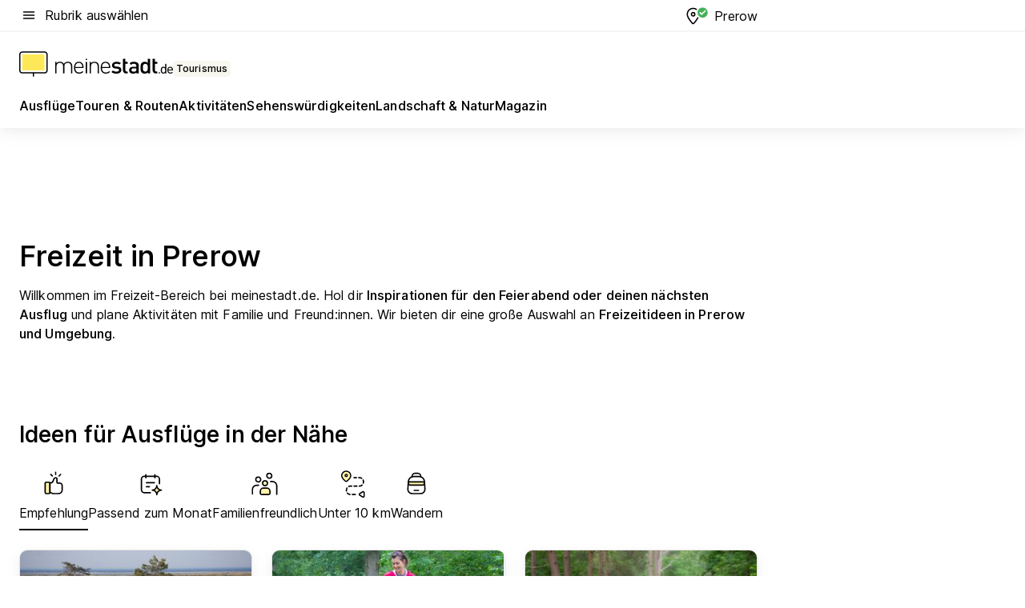

--- FILE ---
content_type: text/html; charset=utf-8
request_url: https://tourismus.meinestadt.de/prerow
body_size: 97930
content:
<!DOCTYPE html><html lang="de"><head><meta charset="UTF-8"><meta name="referrer" content="unsafe-url"><meta name="viewport" content="width=device-width, initial-scale=1.0"><meta http-equiv="X-UA-Compatible" content="ie=edge"><title>Freizeit in Prerow: Aktivitäten, Ausflüge, Veranstaltungen und mehr für Prerow | meinestadt.de</title><meta name="description" content="Alles rund um deine Freizeit in Prerow auf meinestadt.de – Hol dir Tipps und Ideen für Unternehmungen in Prerow und Umgebung."><meta name="robots" content="noindex"><link rel="canonical" href="https://tourismus.meinestadt.de/prerow"><meta property="og:site_name" content="meinestadt.de"><meta property="og:locale" content="de_DE"><meta property="og:type" content="website"><meta property="twitter:site" content="@meinestadt.de"><meta property="twitter:site:id" content="18801608"><meta property="twitter:card" content="summary_large_image"><meta property="fb:app_id" content="1142750435829968"><meta property="fb:pages" content="64154755476"><link rel="dns-prefetch" href="https://image-resize.meinestadt.de"><link rel="dns-prefetch" href="https://cluster-services.meinestadt.de"><link rel="preconnect" href="https://image-resize.meinestadt.de"><link rel="preconnect" href="https://cluster-services.meinestadt.de"><link href="https://cluster-services.meinestadt.de/fonts/v1/inter/fonts.css" rel="stylesheet"><link rel="preload" href="//securepubads.g.doubleclick.net/tag/js/gpt.js" as="script"><style>/*! normalize.css v8.0.1 | MIT License | github.com/necolas/normalize.css */html{line-height:1.15;-webkit-text-size-adjust:100%}body{margin:0}main{display:block}h1{font-size:2em;margin:.67em 0}hr{box-sizing:content-box;height:0;overflow:visible}pre{font-family:monospace,monospace;font-size:1em}a{background-color:transparent}abbr[title]{border-bottom:none;text-decoration:underline;-webkit-text-decoration:underline dotted;text-decoration:underline dotted}b,strong{font-weight:bolder}code,kbd,samp{font-family:monospace,monospace;font-size:1em}small{font-size:80%}sub,sup{font-size:75%;line-height:0;position:relative;vertical-align:baseline}sub{bottom:-.25em}sup{top:-.5em}img{border-style:none}button,input,optgroup,select,textarea{font-family:inherit;font-size:100%;line-height:1.15;margin:0}button,input{overflow:visible}button,select{text-transform:none}[type=button],[type=reset],[type=submit],button{-webkit-appearance:button}[type=button]::-moz-focus-inner,[type=reset]::-moz-focus-inner,[type=submit]::-moz-focus-inner,button::-moz-focus-inner{border-style:none;padding:0}[type=button]:-moz-focusring,[type=reset]:-moz-focusring,[type=submit]:-moz-focusring,button:-moz-focusring{outline:1px dotted ButtonText}fieldset{padding:.35em .75em .625em}legend{box-sizing:border-box;color:inherit;display:table;max-width:100%;padding:0;white-space:normal}progress{vertical-align:baseline}textarea{overflow:auto}[type=checkbox],[type=radio]{box-sizing:border-box;padding:0}[type=number]::-webkit-inner-spin-button,[type=number]::-webkit-outer-spin-button{height:auto}[type=search]{-webkit-appearance:textfield;outline-offset:-2px}[type=search]::-webkit-search-decoration{-webkit-appearance:none}::-webkit-file-upload-button{-webkit-appearance:button;font:inherit}:-webkit-autofill{-webkit-text-fill-color:fieldtext}details{display:block}summary{display:list-item}[hidden],template{display:none}blockquote,body,dd,dl,fieldset,figure,h1,h2,h3,h4,h5,h6,hr,legend,ol,p,pre,ul{margin:0;padding:0}li>ol,li>ul{margin-bottom:0}table{border-collapse:collapse;border-spacing:0}fieldset{border:0;min-width:0}button,input,select{-webkit-appearance:none;-moz-appearance:none;appearance:none;background-color:transparent;border:0;color:#000;font-family:Inter,sans-serif;font-size:14px;letter-spacing:.1px;line-height:22px;margin:0;outline:none!important;padding:0}@media screen and (min-width:375px){button,input,select{font-size:14px;letter-spacing:.1px;line-height:22px}}@media screen and (min-width:1280px){button,input,select{font-size:14px;letter-spacing:.1px;line-height:22px}}button:disabled,input:disabled,select:disabled{opacity:1;-webkit-text-fill-color:currentColor}button[type=submit],input[type=submit],select[type=submit]{font-weight:400}textarea{background-color:transparent;border:0;padding:0;resize:none}html{box-sizing:border-box;font-size:10px;min-height:100%;overflow-y:scroll}html *{box-sizing:inherit}html :after,html :before{box-sizing:inherit;display:block}body{color:#000;font-family:Inter,sans-serif;font-size:14px;letter-spacing:.1px;line-height:22px;position:relative}@media screen and (min-width:375px){body{font-size:14px;letter-spacing:.1px;line-height:22px}}@media screen and (min-width:1280px){body{font-size:14px;letter-spacing:.1px;line-height:22px}}button:disabled,input[type=button]:disabled,input[type=submit]:disabled{cursor:not-allowed}*{-webkit-tap-highlight-color:rgba(0,0,0,0);-moz-tap-highlight-color:transparent}:focus,:hover{outline:none}input:-webkit-autofill,input:-webkit-autofill:active,input:-webkit-autofill:focus,input:-webkit-autofill:hover{-webkit-transition:color 9999s ease-out,background-color 9999s ease-out;-webkit-transition-delay:9999s}a{color:#000;text-decoration:none;text-decoration-line:none}a:active,a:focus,a:hover,a:visited{color:#000;text-decoration:none}h1{font-size:22px;letter-spacing:.1px;line-height:30px}@media screen and (min-width:375px){h1{font-size:26px;letter-spacing:.1px;line-height:34px}}@media screen and (min-width:1280px){h1{font-size:36px;letter-spacing:.1px;line-height:44px}}h2{font-size:20px;letter-spacing:.1px;line-height:28px}@media screen and (min-width:375px){h2{font-size:22px;letter-spacing:.1px;line-height:30px}}@media screen and (min-width:1280px){h2{font-size:28px;letter-spacing:.1px;line-height:36px}}h3{font-size:18px;letter-spacing:.1px;line-height:26px}@media screen and (min-width:375px){h3{font-size:18px;letter-spacing:.1px;line-height:26px}}@media screen and (min-width:1280px){h3{font-size:20px;letter-spacing:.1px;line-height:28px}}h4{font-size:16px;letter-spacing:.1px;line-height:24px}@media screen and (min-width:375px){h4{font-size:16px;letter-spacing:.1px;line-height:24px}}@media screen and (min-width:1280px){h4{font-size:16px;letter-spacing:.1px;line-height:24px}}h5{font-size:14px;letter-spacing:.1px;line-height:22px}@media screen and (min-width:375px){h5{font-size:14px;letter-spacing:.1px;line-height:22px}}@media screen and (min-width:1280px){h5{font-size:14px;letter-spacing:.1px;line-height:22px}}h6{font-size:14px;letter-spacing:.1px;line-height:22px}@media screen and (min-width:375px){h6{font-size:14px;letter-spacing:.1px;line-height:22px}}@media screen and (min-width:1280px){h6{font-size:14px;letter-spacing:.1px;line-height:22px}}html{bottom:0;left:0;overflow-x:hidden;position:relative;right:0;top:0;-webkit-overflow-scrolling:touch}@supports (scrollbar-gutter:stable){html{scrollbar-gutter:stable}}@supports not (scrollbar-gutter:stable){html{overflow-y:scroll}}html.-noScroll{overflow:hidden}html.-noScroll::-webkit-scrollbar{display:none}@supports not (scrollbar-gutter:stable){@media screen and (min-width:768px){html.-noScroll,html.-noScroll .ms-cookie-banner{padding-right:15px}}}html.-noScroll body{height:100%;overflow:hidden;width:100%}form{margin:0}select{-webkit-appearance:none}::-ms-clear{display:none}button:focus{outline:0!important}</style><style>.ms-defaultView{display:grid;grid-template-areas:"smartBanner smartBanner smartBanner" "header header header" "m0 m0 m0" "stage stage stage" ". main ." "footer footer footer";grid-template-rows:auto auto auto auto 1fr auto;min-height:100%;width:100%}@media screen and (min-width:768px){.ms-defaultView{grid-template-areas:"header header header" "header header header" ". p0 ." "stage stage skyRight" "skyLeft main skyRight" "footer footer footer";grid-template-rows:auto auto auto auto 1fr auto}}@media screen and (min-width:1280px){.ms-defaultView{grid-template-areas:"header header header" "header header header" ". p0 ." "stage stage stage" "skyLeft main skyRight" "footer footer footer";grid-template-rows:auto auto auto auto 1fr auto}}.ms-defaultView{grid-template-columns:0 minmax(0,768px) 0}@media screen and (min-width:768px){.ms-defaultView{grid-template-columns:0 768px 1fr}}@media screen and (min-width:1280px){.ms-defaultView{grid-template-columns:1fr 970px minmax(310px,1fr)}}@media screen and (min-width:1440px){.ms-defaultView{grid-template-columns:minmax(160px,1fr) 970px minmax(310px,1fr)}}@media screen and (min-width:1600px){.ms-defaultView{grid-template-columns:minmax(160px,1fr) 1140px minmax(310px,1fr)}}.ms-defaultView__smartBanner{grid-area:smartBanner}.ms-defaultView__header{grid-area:header;margin-bottom:24px}@media screen and (min-width:768px){.ms-defaultView__m0,.ms-defaultView__m9{display:none}}.ms-defaultView__m0{grid-area:m0;padding-bottom:5px;padding-top:5px}.ms-defaultView__p2,.ms-defaultView__p5{display:none;padding-bottom:10px}@media screen and (min-width:768px){.ms-defaultView__p2,.ms-defaultView__p5{display:block}}.ms-defaultView__p2{grid-area:skyRight}.ms-defaultView__p5{grid-area:skyLeft;justify-self:end;padding-right:10px}@media screen and (max-width:1440px){.ms-defaultView__p5{display:none}}.ms-defaultView__p0{display:none;grid-area:p0;justify-content:center}@media screen and (min-width:768px){.ms-defaultView__p0{display:flex}}.ms-defaultView__main{grid-area:main}.ms-defaultView__stage{grid-area:stage;z-index:5}.ms-defaultView__footer{grid-area:footer}.ms-defaultView__linkunits{margin-bottom:30px}.ms-defaultView.-hasStage .ms-defaultView__p2{padding-top:10px}.ms-defaultView.-hasStage .ms-defaultView__header{margin-bottom:0}@media screen and (min-width:1280px){.ms-defaultView.-hasStage .ms-defaultView__header{margin-bottom:24px}.ms-defaultView.-stageWithAds{grid-template-areas:"header header header" "header header header" ". p0 ." "skyLeft stage skyRight" "skyLeft main skyRight" "footer footer footer"}}.ms-header[data-v-3396afb3]{box-shadow:0 4px 12px 0 rgba(0,0,0,.04),0 7px 25px 0 rgba(0,0,0,.04);display:flex;flex-direction:column;position:relative;width:100%}@media screen and (min-width:1280px){.ms-header[data-v-3396afb3]{padding-bottom:8px}.ms-header[data-v-3396afb3]:before{background-color:#f5f5f5;content:"";display:block;height:2px;left:0;position:absolute;top:38px;width:100%;z-index:-1}}.ms-header__lowerSection[data-v-3396afb3],.ms-header__middleSection[data-v-3396afb3],.ms-header__upperSection[data-v-3396afb3]{display:grid;grid-template-areas:". content .";grid-template-columns:0 minmax(0,768px) 0}@media screen and (min-width:768px){.ms-header__lowerSection[data-v-3396afb3],.ms-header__middleSection[data-v-3396afb3],.ms-header__upperSection[data-v-3396afb3]{grid-template-columns:0 768px 1fr}}@media screen and (min-width:1280px){.ms-header__lowerSection[data-v-3396afb3],.ms-header__middleSection[data-v-3396afb3],.ms-header__upperSection[data-v-3396afb3]{grid-template-columns:1fr 970px minmax(310px,1fr)}}@media screen and (min-width:1440px){.ms-header__lowerSection[data-v-3396afb3],.ms-header__middleSection[data-v-3396afb3],.ms-header__upperSection[data-v-3396afb3]{grid-template-columns:minmax(160px,1fr) 970px minmax(310px,1fr)}}@media screen and (min-width:1600px){.ms-header__lowerSection[data-v-3396afb3],.ms-header__middleSection[data-v-3396afb3],.ms-header__upperSection[data-v-3396afb3]{grid-template-columns:minmax(160px,1fr) 1140px minmax(310px,1fr)}}@media screen and (min-width:1280px){.ms-header__middleSection[data-v-3396afb3]{background-color:#f7f6ef}}.ms-header__lowerSectionContent[data-v-3396afb3],.ms-header__middleSectionContent[data-v-3396afb3],.ms-header__upperSectionContent[data-v-3396afb3]{display:grid;grid-area:content}@media screen and (min-width:1280px){.ms-header__lowerSectionContent[data-v-3396afb3],.ms-header__middleSectionContent[data-v-3396afb3],.ms-header__upperSectionContent[data-v-3396afb3]{padding-left:24px;padding-right:24px}}.ms-header__upperSectionContent[data-v-3396afb3]{grid-template-areas:"burgerMenuBtn logo .";grid-template-columns:1fr 1fr 1fr}@media screen and (min-width:1280px){.ms-header__upperSectionContent[data-v-3396afb3]{font-size:16px;grid-template-areas:"burgerMenuBtn .";grid-template-columns:1fr auto;height:40px;letter-spacing:.1px;line-height:24px}}@media screen and (min-width:1280px) and (min-width:375px){.ms-header__upperSectionContent[data-v-3396afb3]{font-size:16px;letter-spacing:.1px;line-height:24px}}@media screen and (min-width:1280px) and (min-width:1280px){.ms-header__upperSectionContent[data-v-3396afb3]{font-size:16px;letter-spacing:.1px;line-height:24px}}.ms-header__middleSectionContent[data-v-3396afb3]{grid-template-areas:"relocation";grid-template-columns:1fr}@media screen and (min-width:1280px){.ms-header__lowerSectionContent[data-v-3396afb3]{grid-template-areas:"logo          linkArea" "nav           nav";grid-template-columns:auto 1fr}}.ms-header__metaActions[data-v-3396afb3]{align-items:center;display:flex;gap:24px;justify-content:center;justify-self:end}@media screen and (min-width:768px){.ms-header__metaActions[data-v-3396afb3]{justify-content:flex-end}}.ms-header__burgerMenu[data-v-3396afb3]{grid-area:burgerMenuBtn}.ms-header__linkArea[data-v-3396afb3]{grid-area:linkArea}.ms-header__logo[data-v-3396afb3]{grid-area:logo}.ms-header__navBar[data-v-3396afb3]{grid-area:nav}.ms-header__relocation[data-v-3396afb3]{background-color:#f7f6ef;border-radius:10px;grid-area:relocation;margin-bottom:16px;margin-left:16px;margin-right:16px}@media screen and (min-width:1280px){.ms-header__relocation[data-v-3396afb3]{border-radius:none;margin:0}}.ms-header__bookmark[data-v-3396afb3],.ms-header__login[data-v-3396afb3]{align-self:center;justify-self:end}.ms-header__relocationToggle[data-v-3396afb3]{align-self:center;justify-self:center}@media screen and (min-width:1280px){.ms-header__relocationToggle[data-v-3396afb3]{justify-self:end}}.ms-header.-noBorderTop[data-v-3396afb3]:before{content:none}.ms-header.-noBorderBottom[data-v-3396afb3]{border-bottom:0;margin-bottom:0}.ms-smartBanner[data-v-41f22f7c]{align-items:center;background-color:#333;color:#fff;display:flex;min-height:80px;padding:10px;position:relative}.ms-smartBanner__closeBtn[data-v-41f22f7c]{align-self:center;cursor:pointer;display:block;height:14px;width:14px}.ms-smartBanner__closeBtn[data-v-41f22f7c],.ms-smartBanner__cta[data-v-41f22f7c],.ms-smartBanner__logo[data-v-41f22f7c]{cursor:pointer}.ms-smartBanner__logo[data-v-41f22f7c]{border-radius:13px;display:block;height:50px;margin-left:5px;width:50px}@media screen and (min-width:375px){.ms-smartBanner__logo[data-v-41f22f7c]{height:60px;margin-left:10px;width:60px}}.ms-smartBanner__description[data-v-41f22f7c],.ms-smartBanner__name[data-v-41f22f7c],.ms-smartBanner__rating[data-v-41f22f7c]{font-size:12px;letter-spacing:.1px;line-height:20px}@media screen and (min-width:375px){.ms-smartBanner__description[data-v-41f22f7c],.ms-smartBanner__name[data-v-41f22f7c],.ms-smartBanner__rating[data-v-41f22f7c]{font-size:12px;letter-spacing:.1px;line-height:20px}}@media screen and (min-width:1280px){.ms-smartBanner__description[data-v-41f22f7c],.ms-smartBanner__name[data-v-41f22f7c],.ms-smartBanner__rating[data-v-41f22f7c]{font-size:12px;letter-spacing:.1px;line-height:20px}}.ms-smartBanner__name[data-v-41f22f7c]{font-weight:525}.ms-smartBanner__rating[data-v-41f22f7c]{margin-top:auto}.ms-smartBanner__cta[data-v-41f22f7c]{border:1px solid #fff;border-radius:3px;bottom:10px;box-sizing:border-box;font-size:14px;letter-spacing:.1px;line-height:22px;padding:5px 10px;position:absolute;right:10px;-webkit-user-select:none;-moz-user-select:none;user-select:none}@media screen and (min-width:375px){.ms-smartBanner__cta[data-v-41f22f7c]{font-size:14px;letter-spacing:.1px;line-height:22px}}@media screen and (min-width:1280px){.ms-smartBanner__cta[data-v-41f22f7c]{font-size:14px;letter-spacing:.1px;line-height:22px}}@media screen and (min-width:375px){.ms-smartBanner__cta[data-v-41f22f7c]{padding:5px 15px}}.ms-smartBanner__cta[data-v-41f22f7c],.ms-smartBanner__cta[data-v-41f22f7c]:visited{color:#fff}.ms-smartBanner__cta[data-v-41f22f7c]:active,.ms-smartBanner__cta[data-v-41f22f7c]:hover{background-color:#fff;border-color:#333;color:#333}.ms-smartBanner__textWrapper[data-v-41f22f7c]{display:flex;flex-direction:column;height:100%;margin-left:5px}@media screen and (min-width:375px){.ms-smartBanner__textWrapper[data-v-41f22f7c]{margin-left:10px}}.ms-smartBanner__star[data-v-41f22f7c]{display:inline;fill:#fc0;height:1em;width:1em}.ms-smartBanner__star+.ms-smartBanner__star[data-v-41f22f7c]{margin-left:1px}.ms-smartBanner__star.-empty[data-v-41f22f7c]{color:#fff}.ms-adPlace[data-v-7a86a1e5]{display:flex;justify-content:center;position:relative}.ms-adPlace__placement[data-v-7a86a1e5]{max-width:100%}.ms-adPlace.-p0[data-v-7a86a1e5]{padding-bottom:5px}.ms-adPlace.-p2[data-v-7a86a1e5]{justify-content:flex-start;padding-left:10px}.ms-adPlace.-p3[data-v-7a86a1e5],.ms-adPlace.-p4[data-v-7a86a1e5]{display:none;margin-bottom:20px;text-align:center;width:300px}@media screen and (min-width:768px){.ms-adPlace.-p3[data-v-7a86a1e5],.ms-adPlace.-p4[data-v-7a86a1e5]{display:block}}.ms-adPlace.-m0[data-v-7a86a1e5]{width:100%}.ms-adPlace.-m9[data-v-7a86a1e5]{position:fixed;top:0;z-index:7000000}.ms-adPlace.-m0sticky[data-v-7a86a1e5]{left:0;position:fixed;top:0;z-index:4000000}.ms-adPlace.-p2[data-v-7a86a1e5],.ms-adPlace.-sticky[data-v-7a86a1e5]{position:sticky;top:10px}.ms-adPlace.-c1[data-v-7a86a1e5],.ms-adPlace.-c2[data-v-7a86a1e5],.ms-adPlace.-c3[data-v-7a86a1e5]{align-items:center;display:flex;height:auto;justify-content:center;margin-left:-20px;margin-right:-20px;text-align:center}.ms-adPlace.-m1[data-v-7a86a1e5]:not(.-disturber),.ms-adPlace.-m2[data-v-7a86a1e5]:not(.-disturber),.ms-adPlace.-m3[data-v-7a86a1e5]:not(.-disturber),.ms-adPlace.-m4[data-v-7a86a1e5]:not(.-disturber),.ms-adPlace.-m5[data-v-7a86a1e5]:not(.-disturber),.ms-adPlace.-m6[data-v-7a86a1e5]:not(.-disturber),.ms-adPlace.-m7[data-v-7a86a1e5]:not(.-disturber),.ms-adPlace.-mx[data-v-7a86a1e5]:not(.-disturber),.ms-adPlace.-n0[data-v-7a86a1e5]:not(.-disturber),.ms-adPlace.-n1[data-v-7a86a1e5]:not(.-disturber),.ms-adPlace.-n2[data-v-7a86a1e5]:not(.-disturber),.ms-adPlace.-n3[data-v-7a86a1e5]:not(.-disturber),.ms-adPlace.-n4[data-v-7a86a1e5]:not(.-disturber),.ms-adPlace.-n5[data-v-7a86a1e5]:not(.-disturber){margin-bottom:20px}@media screen and (min-width:768px){.ms-adPlace.-mobile[data-v-7a86a1e5]{display:none}}.ms-adPlace.-desktop[data-v-7a86a1e5]{display:none}@media screen and (min-width:768px){.ms-adPlace.-desktop[data-v-7a86a1e5]{display:flex}}@charset "UTF-8";.dot[data-v-342a9404]:before{color:#ff5151;content:"●";font-size:18px;position:absolute;right:0;top:-6px}.ms-headerLogo__extraText--truncated[data-v-d9ea6298]{overflow:hidden;text-overflow:ellipsis;white-space:nowrap}.ms-headerLogo[data-v-d9ea6298]{display:flex;height:100%;justify-content:center;width:100%}@media screen and (min-width:1280px){.ms-headerLogo[data-v-d9ea6298]{height:auto;justify-content:flex-start;width:auto}}.ms-headerLogo__slogan[data-v-d9ea6298]{align-items:center;display:flex;flex-direction:column;padding-bottom:16px;padding-top:8px;position:relative}@media screen and (min-width:1280px){.ms-headerLogo__slogan[data-v-d9ea6298]{align-items:center;flex-direction:row;gap:8px;height:32px;justify-content:flex-start;margin:24px 0;padding-bottom:0;padding-top:0;position:relative}}.ms-headerLogo__svg[data-v-d9ea6298]{height:29px;max-width:174px;min-width:174px;width:174px}@media screen and (min-width:1280px){.ms-headerLogo__svg[data-v-d9ea6298]{height:100%;max-width:192px;width:192px}}.ms-headerLogo__channelLabel[data-v-d9ea6298]{align-self:flex-end;background-color:#f7f6ef;border-radius:5px;font-size:12px;font-weight:525;letter-spacing:.1px;line-height:20px;padding:1px 2px;-webkit-user-select:none;-moz-user-select:none;user-select:none}@media screen and (min-width:375px){.ms-headerLogo__channelLabel[data-v-d9ea6298]{font-size:12px;letter-spacing:.1px;line-height:20px}}@media screen and (min-width:1280px){.ms-headerLogo__channelLabel[data-v-d9ea6298]{align-self:center;font-size:12px;letter-spacing:.1px;line-height:20px;margin-top:auto;padding:0 4px;position:relative;right:auto;top:auto}}.ms-headerLogo__extraText[data-v-d9ea6298]{font-size:12px;letter-spacing:.1px;line-height:20px;margin-left:47px;margin-top:5px}@media screen and (min-width:375px){.ms-headerLogo__extraText[data-v-d9ea6298]{font-size:12px;letter-spacing:.1px;line-height:20px}}@media screen and (min-width:1280px){.ms-headerLogo__extraText[data-v-d9ea6298]{font-size:12px;letter-spacing:.1px;line-height:20px}}.ms-headerLogo__extraText--truncated[data-v-d9ea6298]{width:170px}.ms-headerLogo.-noLabel .ms-headerLogo__slogan[data-v-d9ea6298]{height:76px;justify-content:center;padding-bottom:0;padding-top:0}.ms-navBar[data-v-d1b54ae8],.ms-navBar__items[data-v-d1b54ae8]{max-width:100%;width:100%}.ms-navBar__items[data-v-d1b54ae8]{display:flex;flex-direction:row;gap:16px}@media screen and (min-width:1280px){.ms-navBar__items[data-v-d1b54ae8]{gap:32px}}.ms-navBar__item[data-v-d1b54ae8]{list-style:none;position:relative}.ms-navBar__item.-hidden[data-v-d1b54ae8]{opacity:0;pointer-events:none}.ms-navBar__itemLink[data-v-d1b54ae8]{color:#000;cursor:pointer;display:block;font-size:16px;font-weight:525;letter-spacing:.1px;line-height:24px;padding-bottom:8px}@media screen and (min-width:375px){.ms-navBar__itemLink[data-v-d1b54ae8]{font-size:16px;letter-spacing:.1px;line-height:24px}}@media screen and (min-width:1280px){.ms-navBar__itemLink[data-v-d1b54ae8]{font-size:16px;letter-spacing:.1px;line-height:24px}}.ms-navBar__itemLink[data-v-d1b54ae8]:after{border-radius:4px;bottom:0;content:"";height:4px;left:0;position:absolute;transform:scaleX(0);transform-origin:center;transition-duration:.3s;transition-property:background-color,transform;transition-timing-function:cubic-bezier(.4,0,.2,1);width:100%}.ms-navBar__itemLink.-active[data-v-d1b54ae8]:after,.ms-navBar__itemLink[data-v-d1b54ae8]:hover:after{background-color:#ffe857;transform:scaleX(1)}.ms-navBar__itemLink[data-v-d1b54ae8]:active:after{background-color:#fc0;transform:scaleX(1.1)}.ms-navBar__itemLink.-currentChannel[data-v-d1b54ae8]{pointer-events:none}.ms-navBar__itemLink.-currentChannel[data-v-d1b54ae8]:after{background-image:linear-gradient(#ffe857,#ffe857);background-size:100% 4px;border-radius:2px}.ms-navBar__itemLink.-hideHighlighting[data-v-d1b54ae8]:after{background-image:linear-gradient(180deg,#f5f5f5,#f5f5f5);background-size:0 4px}.ms-navBar__itemLink.-noPaddingRight[data-v-d1b54ae8]:hover:after{width:100%}.ms-navBar__itemLink.-noPaddingRight[data-v-d1b54ae8]:active:after{left:-4px;width:calc(100% + 8px)}.ms-navBar__itemLink.-noPaddingRight .ms-navBar__itemLinkText[data-v-d1b54ae8]{padding-right:5px;white-space:nowrap}.ms-navBar__itemLinkText[data-v-d1b54ae8]{white-space:nowrap}.ms-offcanvasNav[data-v-47fe3c3d]{position:relative;z-index:6000020}.ms-offcanvasNav[data-v-47fe3c3d]:before{background-color:#333;bottom:0;content:"";height:100vh;left:0;opacity:0;pointer-events:none;position:fixed;top:0;transition-duration:.3s;transition-property:opacity,-webkit-backdrop-filter;transition-property:backdrop-filter,opacity;transition-property:backdrop-filter,opacity,-webkit-backdrop-filter;transition-timing-function:cubic-bezier(.4,0,.2,1);width:100vw;will-change:backdrop-filter}@supports ((-webkit-backdrop-filter:blur()) or (backdrop-filter:blur())){.ms-offcanvasNav[data-v-47fe3c3d]:before{-webkit-backdrop-filter:blur(0);backdrop-filter:blur(0)}}.ms-offcanvasNav[data-v-47fe3c3d]:before{z-index:-1}.ms-offcanvasNav.-open .ms-offcanvasNav__drawer[data-v-47fe3c3d]{transform:translateX(0)}.ms-offcanvasNav.-open[data-v-47fe3c3d]:before{cursor:pointer;opacity:.75;pointer-events:all}@supports ((-webkit-backdrop-filter:blur()) or (backdrop-filter:blur())){.ms-offcanvasNav.-open[data-v-47fe3c3d]:before{-webkit-backdrop-filter:blur(1px);backdrop-filter:blur(1px)}}.ms-offcanvasNav__drawer[data-v-47fe3c3d]{background-color:#fff;bottom:0;display:flex;flex-direction:column;left:0;position:fixed;right:0;top:0;transform:translateX(-100%);transition:transform .3s cubic-bezier(.4,0,.2,1);width:100vw;z-index:0}@media screen and (min-width:768px){.ms-offcanvasNav__drawer[data-v-47fe3c3d]{width:320px}}.ms-offcanvasNav__layerWrapper[data-v-47fe3c3d]{display:flex;flex-grow:1;min-width:100%;overflow:hidden;position:relative;z-index:5}.ms-offcanvasNav__level0[data-v-47fe3c3d],.ms-offcanvasNav__level1[data-v-47fe3c3d]{bottom:0;display:flex;flex-direction:column;left:0;overflow:hidden;position:absolute;right:0;top:0;transition:transform .3s cubic-bezier(.4,0,.2,1)}.ms-offcanvasNav__level0[data-v-47fe3c3d]{transform:translateX(0)}.ms-offcanvasNav__level0.-open[data-v-47fe3c3d]{transform:translateX(-100%)}.ms-offcanvasNav__level1[data-v-47fe3c3d]{transform:translateX(100%)}.ms-offcanvasNav__level1.-open[data-v-47fe3c3d]{transform:translateX(0)}.ms-offcanvasNav__nav[data-v-47fe3c3d]{align-items:center;background-color:#fff;display:flex;justify-content:space-between;padding-left:32px;padding-right:32px;padding-top:32px;width:100%}.ms-offcanvasNav__icon[data-v-47fe3c3d]{height:24px;width:24px}.ms-offcanvasNav__backBtn[data-v-47fe3c3d],.ms-offcanvasNav__closeBtn[data-v-47fe3c3d]{align-items:center;cursor:pointer;display:flex;height:100%}.ms-offcanvasNav__backBtn+.ms-offcanvasNav__backBtn[data-v-47fe3c3d],.ms-offcanvasNav__backBtn+.ms-offcanvasNav__closeBtn[data-v-47fe3c3d],.ms-offcanvasNav__closeBtn+.ms-offcanvasNav__backBtn[data-v-47fe3c3d],.ms-offcanvasNav__closeBtn+.ms-offcanvasNav__closeBtn[data-v-47fe3c3d]{margin-left:auto}.ms-offcanvasNav__backBtn.-noPointer[data-v-47fe3c3d],.ms-offcanvasNav__closeBtn.-noPointer[data-v-47fe3c3d]{cursor:auto}.ms-offcanvasNav__headline[data-v-47fe3c3d],.ms-offcanvasNav__link[data-v-47fe3c3d]{flex-shrink:0}.ms-offcanvasNav__headline[data-v-47fe3c3d]{align-items:center;display:flex;flex-direction:column;font-size:18px;font-weight:525;letter-spacing:.1px;line-height:26px;padding-bottom:48px;padding-top:24px;text-align:center}@media screen and (min-width:375px){.ms-offcanvasNav__headline[data-v-47fe3c3d]{font-size:18px;letter-spacing:.1px;line-height:26px}}@media screen and (min-width:1280px){.ms-offcanvasNav__headline[data-v-47fe3c3d]{font-size:20px;letter-spacing:.1px;line-height:28px}}.ms-offcanvasNav__link[data-v-47fe3c3d]{align-items:center;cursor:pointer;display:flex;font-size:16px;font-weight:525;height:50px;justify-content:space-between;letter-spacing:.1px;line-height:24px;padding-left:32px;padding-right:32px;position:relative;width:100%}@media screen and (min-width:375px){.ms-offcanvasNav__link[data-v-47fe3c3d]{font-size:16px;letter-spacing:.1px;line-height:24px}}@media screen and (min-width:1280px){.ms-offcanvasNav__link[data-v-47fe3c3d]{font-size:16px;letter-spacing:.1px;line-height:24px}}.ms-offcanvasNav__link[data-v-47fe3c3d]:after{border-radius:2px;bottom:0;content:"";left:0;position:absolute;top:0;width:5px}.ms-offcanvasNav__link[data-v-47fe3c3d]:hover:after{background-color:#f1ede0}.ms-offcanvasNav__link.-active[data-v-47fe3c3d]{font-weight:525}.ms-offcanvasNav__link.-active[data-v-47fe3c3d]:after{background-color:#ffda00}.ms-offcanvasNav__body[data-v-47fe3c3d]{flex-shrink:1;overflow-y:auto;-webkit-overflow-scrolling:touch}.ms-offcanvasNav__btnArea[data-v-47fe3c3d]{box-shadow:0 4px 12px 0 rgba(0,0,0,.04),0 7px 25px 0 rgba(0,0,0,.04);display:flex;flex-direction:column;flex-shrink:0;gap:8px;justify-self:flex-end;margin-top:auto;padding:32px}.ms-offcanvasNav__cta[data-v-47fe3c3d]{align-items:center;background-color:#ffda00;display:flex;flex-grow:1;justify-content:center;min-height:50px;min-width:50%;padding-left:5px;padding-right:5px;text-align:center}.ms-offcanvasNav__cta.-secondary[data-v-47fe3c3d]{background:#fff}.ms-offcanvasNav__channelIcon[data-v-47fe3c3d]{background-color:#fbfaf7;border-radius:50%;margin-bottom:8px}.cs-bookmark-icon[data-v-3aada5eb]{display:block;position:relative}.cs-bookmark-icon[data-v-3aada5eb]:after{background-color:#f14165;border:2px solid #fff;border-radius:50%;content:"";height:10px;opacity:0;position:absolute;right:1px;top:1px;transition:opacity .2s cubic-bezier(.4,0,.2,1);width:10px}.cs-bookmark-icon__icon[data-v-3aada5eb]{height:24px;width:24px}.cs-bookmark-icon.-hasDot[data-v-3aada5eb]:after{opacity:1}.ms-textLink.-truncated .ms-textLink__textWrapper[data-v-38ea909b],.ms-textLink__suffix[data-v-38ea909b]{overflow:hidden;text-overflow:ellipsis;white-space:nowrap}.ms-textLink[data-v-38ea909b]{align-items:flex-start;cursor:pointer;display:flex}.ms-textLink .ms-textLink__text[data-v-38ea909b]{background-image:linear-gradient(#fc0,#fc0);background-position:50% 100%;background-repeat:no-repeat;background-size:0 2px;transition:background-size .3s ease-in}.ms-textLink:focus .ms-textLink__text[data-v-38ea909b],.ms-textLink:hover .ms-textLink__text[data-v-38ea909b]{background-size:100% 2px}.ms-textLink:active .ms-textLink__text[data-v-38ea909b]{background-image:linear-gradient(#fc0,#fc0);background-size:100% 2px}.ms-textLink__svg[data-v-38ea909b]{color:#fc0;display:inline-block;height:22px;margin-right:5px;min-width:12px;width:12px}@media screen and (min-width:768px){.ms-textLink__svg[data-v-38ea909b]{height:22px}}.ms-textLink.-copylink[data-v-38ea909b]{color:inherit;display:inline-block;font-size:inherit;font-weight:inherit}.ms-textLink.-copylink .ms-textLink__text[data-v-38ea909b]{background-image:linear-gradient(#fc0,#fc0);background-position:50% 100%;background-repeat:no-repeat;background-size:80% 2px;transition:background-size .3s ease-in}.ms-textLink.-copylink:focus .ms-textLink__text[data-v-38ea909b],.ms-textLink.-copylink:hover .ms-textLink__text[data-v-38ea909b]{background-size:100% 2px}.ms-textLink.-copylink:active .ms-textLink__text[data-v-38ea909b]{background-image:linear-gradient(#333,#333);background-size:100% 2px}.ms-textLink.-hyphens[data-v-38ea909b]{-webkit-hyphens:auto;hyphens:auto;word-break:normal}.ms-textLink.-anchorLink[data-v-38ea909b]{display:inline}.ms-textLink.-clickArea[data-v-38ea909b]:after{bottom:0;content:"";left:0;position:absolute;right:0;top:0}.ms-textLink__suffix[data-v-38ea909b]{color:#999;margin-left:5px}.ms-button[data-v-0cd7eb0c]{background-color:#ffda00;border:1px solid #ffda00;border-radius:3px;cursor:pointer;display:inline-block;height:50px;max-height:50px;min-height:50px;padding-left:30px;padding-right:30px;position:relative;transition-duration:.3s;transition-property:color,background-color,border-color;transition-timing-function:cubic-bezier(.4,0,.2,1);-webkit-user-select:none;-moz-user-select:none;user-select:none}.ms-button[data-v-0cd7eb0c]:active,.ms-button[data-v-0cd7eb0c]:focus,.ms-button[data-v-0cd7eb0c]:hover{background-color:#feba2e;border-color:#feba2e}.ms-button[data-v-0cd7eb0c]:disabled{background-color:#fced96;border-color:#fced96;color:#999;cursor:not-allowed}.ms-button[data-v-0cd7eb0c]:active:not(:disabled){transform:translateY(2px)}.ms-button__flexWrapper[data-v-0cd7eb0c]{align-items:center;display:flex;height:100%;justify-content:center}.ms-button__icon[data-v-0cd7eb0c]{height:25px;margin-right:10px;width:25px}.ms-button__loader[data-v-0cd7eb0c]{display:none;left:50%;position:absolute;top:50%;transform:translate(-50%,-50%)}.ms-button.-secondary[data-v-0cd7eb0c]{background-color:#f5f5f5;border-color:#ccc}.ms-button.-secondary[data-v-0cd7eb0c]:active,.ms-button.-secondary[data-v-0cd7eb0c]:focus,.ms-button.-secondary[data-v-0cd7eb0c]:hover{background-color:#ccc}.ms-button.-secondary[data-v-0cd7eb0c]:disabled{background-color:#f5f5f5}.ms-button.-inverted[data-v-0cd7eb0c]{background-color:transparent;border-color:#fff;color:#fff}.ms-button.-inverted[data-v-0cd7eb0c]:active,.ms-button.-inverted[data-v-0cd7eb0c]:focus,.ms-button.-inverted[data-v-0cd7eb0c]:hover{background-color:#fff;color:#333}.ms-button.-inverted[data-v-0cd7eb0c]:disabled{background-color:#f5f5f5}.ms-button.-small[data-v-0cd7eb0c]{height:30px;max-height:30px;min-height:30px}.ms-button.-noTextWrap[data-v-0cd7eb0c]{white-space:nowrap}.ms-button.-square[data-v-0cd7eb0c]{padding:0;width:50px}.ms-button.-loading .ms-button__flexWrapper[data-v-0cd7eb0c]{visibility:hidden}.ms-button.-loading .ms-button__loader[data-v-0cd7eb0c]{display:block}.cs-autocomplete-dropdown__wrapper[data-v-f6b38de5]{align-items:flex-end;border-radius:5px;border-style:solid;border-width:1px;display:flex;height:52px;padding:5px 12px;position:relative;--tw-border-opacity:1;border-color:rgb(204 204 204/var(--tw-border-opacity));transition-duration:.2s;transition-property:all;transition-timing-function:cubic-bezier(.4,0,.2,1)}.cs-autocomplete-dropdown__wrapper[data-v-f6b38de5]:hover{box-shadow:0 0 0 4px #f1ede0}.cs-autocomplete-dropdown__input[data-v-f6b38de5]{flex-grow:1;overflow:hidden;text-overflow:ellipsis;white-space:nowrap;width:100%}.cs-autocomplete-dropdown__label[data-v-f6b38de5]{left:12px;max-width:calc(100% - 24px);overflow:hidden;position:absolute;text-overflow:ellipsis;top:5px;transform:translateY(9px);white-space:nowrap;--tw-text-opacity:1;color:rgb(102 102 102/var(--tw-text-opacity));transition-duration:.2s;transition-property:all;transition-timing-function:cubic-bezier(.4,0,.2,1)}@media screen and (min-width:768px){.cs-autocomplete-dropdown__label[data-v-f6b38de5]{transform:translateY(9px)}}.cs-autocomplete-dropdown.-filled .cs-autocomplete-dropdown__label[data-v-f6b38de5],.cs-autocomplete-dropdown.-focus .cs-autocomplete-dropdown__label[data-v-f6b38de5]{font-size:12px;letter-spacing:.1px;line-height:20px;transform:translateY(0)}@media screen and (min-width:375px){.cs-autocomplete-dropdown.-filled .cs-autocomplete-dropdown__label[data-v-f6b38de5],.cs-autocomplete-dropdown.-focus .cs-autocomplete-dropdown__label[data-v-f6b38de5]{font-size:12px;letter-spacing:.1px;line-height:20px}}@media screen and (min-width:1280px){.cs-autocomplete-dropdown.-filled .cs-autocomplete-dropdown__label[data-v-f6b38de5],.cs-autocomplete-dropdown.-focus .cs-autocomplete-dropdown__label[data-v-f6b38de5]{font-size:12px;letter-spacing:.1px;line-height:20px}}.cs-autocomplete-dropdown.-focus .cs-autocomplete-dropdown__wrapper[data-v-f6b38de5]{box-shadow:0 0 0 4px #fff3ab;--tw-border-opacity:1;border-color:rgb(255 211 29/var(--tw-border-opacity))}.cs-autocomplete-dropdown.-error .cs-autocomplete-dropdown__input[data-v-f6b38de5]{width:calc(100% - 52px)}.cs-autocomplete-dropdown.-error .cs-autocomplete-dropdown__wrapper[data-v-f6b38de5]{box-shadow:0 0 0 4px #fccfd8;--tw-border-opacity:1;border-color:rgb(241 65 101/var(--tw-border-opacity))}.cs-autocomplete-dropdown.-error .cs-autocomplete-dropdown__label[data-v-f6b38de5],.cs-autocomplete-dropdown.-error .cs-autocomplete-dropdown__wrapper[data-v-f6b38de5]{--tw-text-opacity:1;color:rgb(241 65 101/var(--tw-text-opacity))}.cs-autocomplete-dropdown.-inactive[data-v-f6b38de5]{cursor:not-allowed}.cs-autocomplete-dropdown.-inactive .cs-autocomplete-dropdown__input[data-v-f6b38de5]{cursor:not-allowed;width:calc(100% - 52px)}.cs-autocomplete-dropdown.-inactive .cs-autocomplete-dropdown__wrapper[data-v-f6b38de5]{box-shadow:none;--tw-border-opacity:1;border-color:rgb(229 229 229/var(--tw-border-opacity))}.cs-autocomplete-dropdown.-inactive .cs-autocomplete-dropdown__label[data-v-f6b38de5],.cs-autocomplete-dropdown.-inactive .cs-autocomplete-dropdown__wrapper[data-v-f6b38de5]{--tw-text-opacity:1;color:rgb(204 204 204/var(--tw-text-opacity))}.mt-12[data-v-f6b38de5]{margin-top:12px}.ms-stars-rating__star[data-v-2cac27f2]{height:1em;width:1em}.ms-stars-rating__star+.ms-stars-rating__star[data-v-2cac27f2]{margin-left:1px}.m-breakpoint-filter[data-v-622f57cb]{display:none}@media screen and (min-width:768px){.m-breakpoint-filter.-desktop[data-v-622f57cb],.m-breakpoint-filter.-tablet[data-v-622f57cb]{display:block}}@media screen and (min-width:1280px){.m-breakpoint-filter.-tablet[data-v-622f57cb]{display:none}}.m-breakpoint-filter.-mobile[data-v-622f57cb]{display:block}@media screen and (min-width:768px){.m-breakpoint-filter.-mobile[data-v-622f57cb]{display:none}}.m-breakpoint-filter.-tabletAndMobile[data-v-622f57cb]{display:block}@media screen and (min-width:1280px){.m-breakpoint-filter.-tabletAndMobile[data-v-622f57cb]{display:none}.m-breakpoint-filter.-desktopOnly[data-v-622f57cb]{display:block}}.w-custom[data-v-c9cd81b2]{width:260px}.custom-img-size[data-v-d447e63c]{height:215px;max-height:215px;-o-object-fit:cover;object-fit:cover}@media screen and (min-width:768px){.custom-img-size[data-v-d447e63c]{height:195px;width:346px}}@media screen and (min-width:1280px){.custom-img-size[data-v-d447e63c]{height:164px;width:289px}}@media screen and (min-width:1600px){.custom-img-size[data-v-d447e63c]{height:195px;width:346px}}.ms-clickArea[data-v-0a2bb1bc],.ms-clickArea[data-v-0a2bb1bc]:focus,.ms-clickArea[data-v-0a2bb1bc]:hover,.ms-clickArea[data-v-0a2bb1bc]:visited{color:inherit}.ms-clickArea[data-v-0a2bb1bc]:after{bottom:0;content:"";display:block;left:0;position:absolute;right:0;top:0;z-index:10}.ui-random-size[data-v-705abcce]{width:281px}@media screen and (min-width:768px){.ui-random-size[data-v-705abcce]{width:253px}}@media screen and (min-width:1280px){.ui-random-size[data-v-705abcce]{width:210px}}@media screen and (min-width:1600px){.ui-random-size[data-v-705abcce]{width:253px}}.ui-random-shadow[data-v-705abcce]{box-shadow:0 7px 25px 0 rgba(0,0,0,.04),0 4px 12px 0 rgba(0,0,0,.04)}.ui-random-shadow[data-v-705abcce]:hover{box-shadow:0 10px 20px 0 rgba(0,0,0,.12),0 4px 8px 0 rgba(0,0,0,.06)}.ui-random-image-height[data-v-705abcce]{height:141px}.ui-random-image-blur[data-v-705abcce]{filter:blur(4px)}.ui-image-height[data-v-705abcce]{height:calc(100% - 16px)}.ui-custom-size[data-v-34359f32]{height:38px;width:38px}.footer-grid[data-v-97186ed2]{display:grid;grid-template-areas:". content .";grid-template-columns:0 minmax(0,768px) 0}@media screen and (min-width:768px){.footer-grid[data-v-97186ed2]{grid-template-columns:0 768px 1fr}}@media screen and (min-width:1280px){.footer-grid[data-v-97186ed2]{grid-template-columns:1fr 970px minmax(310px,1fr)}}@media screen and (min-width:1440px){.footer-grid[data-v-97186ed2]{grid-template-columns:minmax(160px,1fr) 970px minmax(310px,1fr)}}@media screen and (min-width:1600px){.footer-grid[data-v-97186ed2]{grid-template-columns:minmax(160px,1fr) 1140px minmax(310px,1fr)}}.footer-grid__item[data-v-97186ed2]{grid-area:content}.custom-icon-size[data-v-3f48c70d]{min-height:38px;min-width:38px}.custom-padding[data-v-3f48c70d]{padding-bottom:7px;padding-top:7px}.closeIcon[data-v-3f48c70d],.input:checked~.label .openIcon[data-v-3f48c70d]{display:none}.input:checked~.label .closeIcon[data-v-3f48c70d]{display:block}.body[data-v-3f48c70d]{height:0;overflow:hidden}.input:checked~.body[data-v-3f48c70d]{height:auto;overflow:visible}</style><style>/*! tailwindcss v3.4.3 | MIT License | https://tailwindcss.com*/*,:after,:before{border:0 solid #e5e7eb;box-sizing:border-box}:after,:before{--tw-content:""}:host,html{line-height:1.5;-webkit-text-size-adjust:100%;font-family:ui-sans-serif,system-ui,sans-serif,Apple Color Emoji,Segoe UI Emoji,Segoe UI Symbol,Noto Color Emoji;font-feature-settings:normal;font-variation-settings:normal;-moz-tab-size:4;-o-tab-size:4;tab-size:4;-webkit-tap-highlight-color:transparent}body{line-height:inherit;margin:0}hr{border-top-width:1px;color:inherit;height:0}abbr:where([title]){-webkit-text-decoration:underline dotted;text-decoration:underline dotted}h1,h2,h3,h4,h5,h6{font-size:inherit;font-weight:inherit}a{color:inherit;text-decoration:inherit}b,strong{font-weight:bolder}code,kbd,pre,samp{font-family:ui-monospace,SFMono-Regular,Menlo,Monaco,Consolas,Liberation Mono,Courier New,monospace;font-feature-settings:normal;font-size:1em;font-variation-settings:normal}small{font-size:80%}sub,sup{font-size:75%;line-height:0;position:relative;vertical-align:baseline}sub{bottom:-.25em}sup{top:-.5em}table{border-collapse:collapse;border-color:inherit;text-indent:0}button,input,optgroup,select,textarea{color:inherit;font-family:inherit;font-feature-settings:inherit;font-size:100%;font-variation-settings:inherit;font-weight:inherit;letter-spacing:inherit;line-height:inherit;margin:0;padding:0}button,select{text-transform:none}button,input:where([type=button]),input:where([type=reset]),input:where([type=submit]){-webkit-appearance:button;background-color:transparent;background-image:none}:-moz-focusring{outline:auto}:-moz-ui-invalid{box-shadow:none}progress{vertical-align:baseline}::-webkit-inner-spin-button,::-webkit-outer-spin-button{height:auto}[type=search]{-webkit-appearance:textfield;outline-offset:-2px}::-webkit-search-decoration{-webkit-appearance:none}::-webkit-file-upload-button{-webkit-appearance:button;font:inherit}summary{display:list-item}blockquote,dd,dl,figure,h1,h2,h3,h4,h5,h6,hr,p,pre{margin:0}fieldset{margin:0}fieldset,legend{padding:0}menu,ol,ul{list-style:none;margin:0;padding:0}dialog{padding:0}textarea{resize:vertical}input::-moz-placeholder,textarea::-moz-placeholder{color:#9ca3af;opacity:1}input::placeholder,textarea::placeholder{color:#9ca3af;opacity:1}[role=button],button{cursor:pointer}:disabled{cursor:default}audio,canvas,embed,iframe,img,object,svg,video{display:block;vertical-align:middle}img,video{height:auto;max-width:100%}[hidden]{display:none}*,:after,:before{--tw-border-spacing-x:0;--tw-border-spacing-y:0;--tw-translate-x:0;--tw-translate-y:0;--tw-rotate:0;--tw-skew-x:0;--tw-skew-y:0;--tw-scale-x:1;--tw-scale-y:1;--tw-pan-x: ;--tw-pan-y: ;--tw-pinch-zoom: ;--tw-scroll-snap-strictness:proximity;--tw-gradient-from-position: ;--tw-gradient-via-position: ;--tw-gradient-to-position: ;--tw-ordinal: ;--tw-slashed-zero: ;--tw-numeric-figure: ;--tw-numeric-spacing: ;--tw-numeric-fraction: ;--tw-ring-inset: ;--tw-ring-offset-width:0px;--tw-ring-offset-color:#fff;--tw-ring-color:rgba(59,130,246,.5);--tw-ring-offset-shadow:0 0 #0000;--tw-ring-shadow:0 0 #0000;--tw-shadow:0 0 #0000;--tw-shadow-colored:0 0 #0000;--tw-blur: ;--tw-brightness: ;--tw-contrast: ;--tw-grayscale: ;--tw-hue-rotate: ;--tw-invert: ;--tw-saturate: ;--tw-sepia: ;--tw-drop-shadow: ;--tw-backdrop-blur: ;--tw-backdrop-brightness: ;--tw-backdrop-contrast: ;--tw-backdrop-grayscale: ;--tw-backdrop-hue-rotate: ;--tw-backdrop-invert: ;--tw-backdrop-opacity: ;--tw-backdrop-saturate: ;--tw-backdrop-sepia: ;--tw-contain-size: ;--tw-contain-layout: ;--tw-contain-paint: ;--tw-contain-style: }::backdrop{--tw-border-spacing-x:0;--tw-border-spacing-y:0;--tw-translate-x:0;--tw-translate-y:0;--tw-rotate:0;--tw-skew-x:0;--tw-skew-y:0;--tw-scale-x:1;--tw-scale-y:1;--tw-pan-x: ;--tw-pan-y: ;--tw-pinch-zoom: ;--tw-scroll-snap-strictness:proximity;--tw-gradient-from-position: ;--tw-gradient-via-position: ;--tw-gradient-to-position: ;--tw-ordinal: ;--tw-slashed-zero: ;--tw-numeric-figure: ;--tw-numeric-spacing: ;--tw-numeric-fraction: ;--tw-ring-inset: ;--tw-ring-offset-width:0px;--tw-ring-offset-color:#fff;--tw-ring-color:rgba(59,130,246,.5);--tw-ring-offset-shadow:0 0 #0000;--tw-ring-shadow:0 0 #0000;--tw-shadow:0 0 #0000;--tw-shadow-colored:0 0 #0000;--tw-blur: ;--tw-brightness: ;--tw-contrast: ;--tw-grayscale: ;--tw-hue-rotate: ;--tw-invert: ;--tw-saturate: ;--tw-sepia: ;--tw-drop-shadow: ;--tw-backdrop-blur: ;--tw-backdrop-brightness: ;--tw-backdrop-contrast: ;--tw-backdrop-grayscale: ;--tw-backdrop-hue-rotate: ;--tw-backdrop-invert: ;--tw-backdrop-opacity: ;--tw-backdrop-saturate: ;--tw-backdrop-sepia: ;--tw-contain-size: ;--tw-contain-layout: ;--tw-contain-paint: ;--tw-contain-style: }.container{width:100%}@media (min-width:0px){.container{max-width:0}}@media (min-width:375px){.container{max-width:375px}}@media (min-width:768px){.container{max-width:768px}}@media (min-width:1280px){.container{max-width:1280px}}@media (min-width:1440px){.container{max-width:1440px}}@media (min-width:1600px){.container{max-width:1600px}}.pointer-events-none{pointer-events:none}.\!visible{visibility:visible!important}.visible{visibility:visible}.invisible{visibility:hidden}.fixed{position:fixed}.absolute{position:absolute}.relative{position:relative}.sticky{position:sticky}.inset-0{inset:0}.-left-16{left:-16px}.-left-\[19px\]{left:-19px}.-right-16{right:-16px}.-right-\[19px\]{right:-19px}.-top-10{top:-10px}.-top-16{top:-16px}.bottom-0{bottom:0}.bottom-1{bottom:1px}.bottom-10{bottom:10px}.bottom-16{bottom:16px}.bottom-32{bottom:32px}.bottom-8{bottom:8px}.bottom-96{bottom:96px}.left-0{left:0}.left-1\/2{left:50%}.left-10{left:10px}.left-16{left:16px}.left-24{left:24px}.left-32{left:32px}.left-\[50\%\]{left:50%}.right-0{right:0}.right-10{right:10px}.right-15{right:15px}.right-16{right:16px}.right-24{right:24px}.right-8{right:8px}.top-0{top:0}.top-1\/2{top:50%}.top-10{top:10px}.top-16{top:16px}.top-8{top:8px}.top-full{top:100%}.isolate{isolation:isolate}.z-background{z-index:-1}.z-content{z-index:0}.z-content-control{z-index:5}.z-content-dropdown{z-index:30}.z-content-linkarea{z-index:10}.z-content-swimminglink{z-index:15}.z-content-tabcontent{z-index:20}.z-expanding-ad{z-index:5000}.z-expanding-nav{z-index:5000000}.z-overlay-canvas{z-index:6000000}.z-overlay-canvas-modal{z-index:6000025}.order-2{order:2}.col-span-12{grid-column:span 12/span 12}.col-span-4{grid-column:span 4/span 4}.col-span-full{grid-column:1/-1}.col-start-2{grid-column-start:2}.col-end-2{grid-column-end:2}.m-16{margin:16px}.m-8{margin:8px}.mx-\[6px\]{margin-left:6px;margin-right:6px}.my-30{margin-bottom:30px;margin-top:30px}.\!mb-0{margin-bottom:0!important}.-ml-30{margin-left:-30px}.-mt-30{margin-top:-30px}.mb-0{margin-bottom:0}.mb-10{margin-bottom:10px}.mb-15{margin-bottom:15px}.mb-16{margin-bottom:16px}.mb-20{margin-bottom:20px}.mb-24{margin-bottom:24px}.mb-25{margin-bottom:25px}.mb-30{margin-bottom:30px}.mb-32{margin-bottom:32px}.mb-4{margin-bottom:4px}.mb-40{margin-bottom:40px}.mb-48{margin-bottom:48px}.mb-5{margin-bottom:5px}.mb-56{margin-bottom:56px}.mb-60{margin-bottom:60px}.mb-64{margin-bottom:64px}.mb-8{margin-bottom:8px}.mb-auto{margin-bottom:auto}.ml-16{margin-left:16px}.ml-4{margin-left:4px}.ml-5{margin-left:5px}.ml-8{margin-left:8px}.ml-auto{margin-left:auto}.mr-0{margin-right:0}.mr-10{margin-right:10px}.mr-15{margin-right:15px}.mr-16{margin-right:16px}.mr-20{margin-right:20px}.mr-24{margin-right:24px}.mr-30{margin-right:30px}.mr-4{margin-right:4px}.mr-40{margin-right:40px}.mr-5{margin-right:5px}.mr-64{margin-right:64px}.mr-8{margin-right:8px}.mr-auto{margin-right:auto}.mt-10{margin-top:10px}.mt-12{margin-top:3rem}.mt-15{margin-top:15px}.mt-16{margin-top:16px}.mt-20{margin-top:20px}.mt-24{margin-top:24px}.mt-30{margin-top:30px}.mt-32{margin-top:32px}.mt-4{margin-top:4px}.mt-40{margin-top:40px}.mt-5{margin-top:5px}.mt-60{margin-top:60px}.mt-8{margin-top:8px}.mt-auto{margin-top:auto}.line-clamp-1{-webkit-line-clamp:1}.line-clamp-1,.line-clamp-3{display:-webkit-box;overflow:hidden;-webkit-box-orient:vertical}.line-clamp-3{-webkit-line-clamp:3}.block{display:block}.inline-block{display:inline-block}.inline{display:inline}.flex{display:flex}.inline-flex{display:inline-flex}.table{display:table}.grid{display:grid}.hidden{display:none}.aspect-\[1240\/700\]{aspect-ratio:1240/700}.aspect-\[720\/360\]{aspect-ratio:720/360}.size-24{height:24px;width:24px}.size-72{height:72px;width:72px}.size-\[10px\]{height:10px;width:10px}.h-1{height:1px}.h-10{height:10px}.h-100{height:100px}.h-16{height:16px}.h-24{height:24px}.h-25{height:25px}.h-32{height:32px}.h-38{height:38px}.h-4{height:4px}.h-40{height:40px}.h-48{height:48px}.h-50{height:50px}.h-52{height:52px}.h-56{height:56px}.h-60{height:60px}.h-64{height:64px}.h-72{height:72px}.h-96{height:96px}.h-\[120px\]{height:120px}.h-\[150px\]{height:150px}.h-\[200vh\]{height:200vh}.h-\[220px\]{height:220px}.h-\[34px\]{height:34px}.h-\[44px\]{height:44px}.h-\[60vh\]{height:60vh}.h-auto{height:auto}.h-full{height:100%}.h-lh-text-desktop{height:22px}.h-lh-text-l-desktop{height:24px}.h-lh-text-mobile{height:22px}.h-screen{height:100vh}.max-h-24{max-height:24px}.max-h-\[360px\]{max-height:360px}.max-h-full{max-height:100%}.max-h-screen{max-height:100vh}.min-h-100{min-height:100px}.min-h-24{min-height:24px}.min-h-38{min-height:38px}.min-h-\[600px\]{min-height:600px}.w-1{width:1px}.w-1\/2{width:50%}.w-10{width:10px}.w-100{width:100px}.w-16{width:16px}.w-2{width:2px}.w-24{width:24px}.w-25{width:25px}.w-32{width:32px}.w-38{width:38px}.w-4\/5{width:80%}.w-40{width:40px}.w-48{width:48px}.w-50{width:50px}.w-52{width:52px}.w-56{width:56px}.w-60{width:60px}.w-64{width:64px}.w-72{width:72px}.w-80{width:80px}.w-96{width:96px}.w-\[150px\]{width:150px}.w-\[195px\]{width:195px}.w-\[200px\]{width:200px}.w-\[240px\]{width:240px}.w-\[255px\]{width:255px}.w-\[300px\]{width:300px}.w-\[34px\]{width:34px}.w-\[44px\]{width:44px}.w-auto{width:auto}.w-full{width:100%}.w-lh-text-desktop{width:22px}.w-lh-text-l-desktop{width:24px}.w-lh-text-mobile{width:22px}.w-screen{width:100vw}.min-w-1\/2{min-width:50%}.min-w-24{min-width:24px}.min-w-38{min-width:38px}.min-w-40{min-width:40px}.min-w-52{min-width:52px}.min-w-96{min-width:96px}.min-w-\[150px\]{min-width:150px}.min-w-fit{min-width:-moz-fit-content;min-width:fit-content}.max-w-24{max-width:24px}.max-w-\[500px\]{max-width:500px}.max-w-\[768px\]{max-width:768px}.max-w-full{max-width:100%}.flex-1{flex:1 1 0%}.flex-shrink{flex-shrink:1}.flex-shrink-0,.shrink-0{flex-shrink:0}.flex-grow,.grow{flex-grow:1}.border-collapse{border-collapse:collapse}.border-spacing-1{--tw-border-spacing-x:1px;--tw-border-spacing-y:1px;border-spacing:var(--tw-border-spacing-x) var(--tw-border-spacing-y)}.-translate-x-1\/2{--tw-translate-x:-50%}.-translate-x-1\/2,.-translate-y-1\/2{transform:translate(var(--tw-translate-x),var(--tw-translate-y)) rotate(var(--tw-rotate)) skewX(var(--tw-skew-x)) skewY(var(--tw-skew-y)) scaleX(var(--tw-scale-x)) scaleY(var(--tw-scale-y))}.-translate-y-1\/2{--tw-translate-y:-50%}.-translate-y-\[120\%\]{--tw-translate-y:-120%}.-translate-y-\[120\%\],.translate-x-full{transform:translate(var(--tw-translate-x),var(--tw-translate-y)) rotate(var(--tw-rotate)) skewX(var(--tw-skew-x)) skewY(var(--tw-skew-y)) scaleX(var(--tw-scale-x)) scaleY(var(--tw-scale-y))}.translate-x-full{--tw-translate-x:100%}.translate-y-2{--tw-translate-y:2px}.translate-y-2,.translate-y-8{transform:translate(var(--tw-translate-x),var(--tw-translate-y)) rotate(var(--tw-rotate)) skewX(var(--tw-skew-x)) skewY(var(--tw-skew-y)) scaleX(var(--tw-scale-x)) scaleY(var(--tw-scale-y))}.translate-y-8{--tw-translate-y:8px}.-rotate-90{--tw-rotate:-90deg}.-rotate-90,.rotate-180{transform:translate(var(--tw-translate-x),var(--tw-translate-y)) rotate(var(--tw-rotate)) skewX(var(--tw-skew-x)) skewY(var(--tw-skew-y)) scaleX(var(--tw-scale-x)) scaleY(var(--tw-scale-y))}.rotate-180{--tw-rotate:180deg}.rotate-90{--tw-rotate:90deg}.rotate-90,.transform{transform:translate(var(--tw-translate-x),var(--tw-translate-y)) rotate(var(--tw-rotate)) skewX(var(--tw-skew-x)) skewY(var(--tw-skew-y)) scaleX(var(--tw-scale-x)) scaleY(var(--tw-scale-y))}.cursor-not-allowed{cursor:not-allowed}.cursor-pointer{cursor:pointer}.select-none{-webkit-user-select:none;-moz-user-select:none;user-select:none}.resize{resize:both}.scroll-mt-8{scroll-margin-top:8px}.list-outside{list-style-position:outside}.list-disc{list-style-type:disc}.columns-3{-moz-columns:3;column-count:3}.auto-rows-fr{grid-auto-rows:minmax(0,1fr)}.grid-cols-1{grid-template-columns:repeat(1,minmax(0,1fr))}.grid-cols-2{grid-template-columns:repeat(2,minmax(0,1fr))}.grid-cols-4{grid-template-columns:repeat(4,minmax(0,1fr))}.grid-cols-5{grid-template-columns:repeat(5,minmax(0,1fr))}.grid-cols-7{grid-template-columns:repeat(7,minmax(0,1fr))}.grid-rows-2{grid-template-rows:repeat(2,minmax(0,1fr))}.flex-row{flex-direction:row}.flex-col{flex-direction:column}.flex-col-reverse{flex-direction:column-reverse}.flex-wrap{flex-wrap:wrap}.content-center{align-content:center}.items-center{align-items:center}.justify-start{justify-content:flex-start}.justify-end{justify-content:flex-end}.justify-center{justify-content:center}.justify-between{justify-content:space-between}.gap-1{gap:1px}.gap-10{gap:10px}.gap-15{gap:15px}.gap-16{gap:16px}.gap-20{gap:20px}.gap-24{gap:24px}.gap-32{gap:32px}.gap-4{gap:4px}.gap-50{gap:50px}.gap-56{gap:56px}.gap-64{gap:64px}.gap-8{gap:8px}.gap-x-16{-moz-column-gap:16px;column-gap:16px}.gap-x-24{-moz-column-gap:24px;column-gap:24px}.gap-x-8{-moz-column-gap:8px;column-gap:8px}.gap-y-16{row-gap:16px}.gap-y-24{row-gap:24px}.gap-y-8{row-gap:8px}.space-y-16>:not([hidden])~:not([hidden]){--tw-space-y-reverse:0;margin-bottom:calc(16px*var(--tw-space-y-reverse));margin-top:calc(16px*(1 - var(--tw-space-y-reverse)))}.space-y-24>:not([hidden])~:not([hidden]){--tw-space-y-reverse:0;margin-bottom:calc(24px*var(--tw-space-y-reverse));margin-top:calc(24px*(1 - var(--tw-space-y-reverse)))}.self-start{align-self:flex-start}.self-end{align-self:flex-end}.self-center{align-self:center}.justify-self-start{justify-self:start}.justify-self-end{justify-self:end}.justify-self-center{justify-self:center}.overflow-auto{overflow:auto}.overflow-hidden{overflow:hidden}.overflow-x-scroll{overflow-x:scroll}.overflow-y-scroll{overflow-y:scroll}.truncate{overflow:hidden;white-space:nowrap}.text-ellipsis,.truncate{text-overflow:ellipsis}.hyphens-auto{hyphens:auto}.whitespace-nowrap{white-space:nowrap}.text-pretty{text-wrap:pretty}.break-words{overflow-wrap:break-word}.rounded{border-radius:3px}.rounded-10{border-radius:10px}.rounded-\[4px\]{border-radius:4px}.rounded-full{border-radius:9999px}.rounded-normal{border-radius:5px}.rounded-b-10{border-bottom-left-radius:10px;border-bottom-right-radius:10px}.rounded-t-10{border-top-left-radius:10px;border-top-right-radius:10px}.rounded-t-none{border-top-left-radius:0;border-top-right-radius:0}.rounded-tl-normal{border-top-left-radius:5px}.border{border-width:1px}.border-2{border-width:2px}.border-b{border-bottom-width:1px}.border-b-2{border-bottom-width:2px}.border-t{border-top-width:1px}.border-solid{border-style:solid}.border-dashed{border-style:dashed}.border-none{border-style:none}.\!border-color-alert-negative-100{--tw-border-opacity:1!important;border-color:rgb(241 65 101/var(--tw-border-opacity))!important}.\!border-color-neutral-grey-10{--tw-border-opacity:1!important;border-color:rgb(229 229 229/var(--tw-border-opacity))!important}.border-anthracite{--tw-border-opacity:1;border-color:rgb(51 51 51/var(--tw-border-opacity))}.border-black{--tw-border-opacity:1;border-color:rgb(0 0 0/var(--tw-border-opacity))}.border-color-alert-negative{--tw-border-opacity:1;border-color:rgb(241 65 101/var(--tw-border-opacity))}.border-color-brand-beige-100{--tw-border-opacity:1;border-color:rgb(241 237 224/var(--tw-border-opacity))}.border-color-brand-yellow-100{--tw-border-opacity:1;border-color:rgb(255 232 87/var(--tw-border-opacity))}.border-color-brand-yellow-200{--tw-border-opacity:1;border-color:rgb(255 211 29/var(--tw-border-opacity))}.border-color-brand-yellow-50{--tw-border-opacity:1;border-color:rgb(255 243 171/var(--tw-border-opacity))}.border-color-greyscale-100{--tw-border-opacity:1;border-color:rgb(229 229 229/var(--tw-border-opacity))}.border-color-greyscale-200{--tw-border-opacity:1;border-color:rgb(204 204 204/var(--tw-border-opacity))}.border-color-neutral-black{--tw-border-opacity:1;border-color:rgb(0 0 0/var(--tw-border-opacity))}.border-color-neutral-grey-10{--tw-border-opacity:1;border-color:rgb(229 229 229/var(--tw-border-opacity))}.border-color-neutral-grey-20{--tw-border-opacity:1;border-color:rgb(204 204 204/var(--tw-border-opacity))}.border-color-neutral-white{--tw-border-opacity:1;border-color:rgb(255 255 255/var(--tw-border-opacity))}.border-gray-200{--tw-border-opacity:1;border-color:rgb(229 231 235/var(--tw-border-opacity))}.border-navigray{--tw-border-opacity:1;border-color:rgb(68 68 68/var(--tw-border-opacity))}.border-red{--tw-border-opacity:1;border-color:rgb(255 81 81/var(--tw-border-opacity))}.border-silver{--tw-border-opacity:1;border-color:rgb(204 204 204/var(--tw-border-opacity))}.border-white{--tw-border-opacity:1;border-color:rgb(255 255 255/var(--tw-border-opacity))}.border-wildsand{--tw-border-opacity:1;border-color:rgb(229 229 229/var(--tw-border-opacity))}.border-y-color-neutral-grey-10{--tw-border-opacity:1;border-bottom-color:rgb(229 229 229/var(--tw-border-opacity));border-top-color:rgb(229 229 229/var(--tw-border-opacity))}.border-r-color-neutral-grey-10{--tw-border-opacity:1;border-right-color:rgb(229 229 229/var(--tw-border-opacity))}.bg-\[hotpink\]{--tw-bg-opacity:1;background-color:rgb(255 105 180/var(--tw-bg-opacity))}.bg-alabaster{--tw-bg-opacity:1;background-color:rgb(245 245 245/var(--tw-bg-opacity))}.bg-anthracite{--tw-bg-opacity:1;background-color:rgb(51 51 51/var(--tw-bg-opacity))}.bg-black{--tw-bg-opacity:1;background-color:rgb(0 0 0/var(--tw-bg-opacity))}.bg-black\/50{background-color:rgba(0,0,0,.5)}.bg-color-alert-information-100{--tw-bg-opacity:1;background-color:rgb(109 160 199/var(--tw-bg-opacity))}.bg-color-alert-information-25{--tw-bg-opacity:1;background-color:rgb(218 231 241/var(--tw-bg-opacity))}.bg-color-alert-negative-100{--tw-bg-opacity:1;background-color:rgb(241 65 101/var(--tw-bg-opacity))}.bg-color-alert-negative-25{--tw-bg-opacity:1;background-color:rgb(251 207 216/var(--tw-bg-opacity))}.bg-color-alert-pending-100{--tw-bg-opacity:1;background-color:rgb(241 164 65/var(--tw-bg-opacity))}.bg-color-alert-positive,.bg-color-alert-positive-100{--tw-bg-opacity:1;background-color:rgb(70 177 88/var(--tw-bg-opacity))}.bg-color-brand-beige-100{--tw-bg-opacity:1;background-color:rgb(241 237 224/var(--tw-bg-opacity))}.bg-color-brand-beige-200{--tw-bg-opacity:1;background-color:rgb(227 220 196/var(--tw-bg-opacity))}.bg-color-brand-beige-50{--tw-bg-opacity:1;background-color:rgb(247 246 239/var(--tw-bg-opacity))}.bg-color-brand-beige-75{--tw-bg-opacity:1;background-color:rgb(245 242 232/var(--tw-bg-opacity))}.bg-color-brand-yellow-100{--tw-bg-opacity:1;background-color:rgb(255 232 87/var(--tw-bg-opacity))}.bg-color-brand-yellow-200{--tw-bg-opacity:1;background-color:rgb(255 211 29/var(--tw-bg-opacity))}.bg-color-brand-yellow-25{--tw-bg-opacity:1;background-color:rgb(255 249 213/var(--tw-bg-opacity))}.bg-color-brand-yellow-50{--tw-bg-opacity:1;background-color:rgb(255 243 171/var(--tw-bg-opacity))}.bg-color-greyscale-white{--tw-bg-opacity:1;background-color:rgb(255 255 255/var(--tw-bg-opacity))}.bg-color-neutral-black{--tw-bg-opacity:1;background-color:rgb(0 0 0/var(--tw-bg-opacity))}.bg-color-neutral-black\/50{background-color:rgba(0,0,0,.5)}.bg-color-neutral-grey-10{--tw-bg-opacity:1;background-color:rgb(229 229 229/var(--tw-bg-opacity))}.bg-color-neutral-white{--tw-bg-opacity:1;background-color:rgb(255 255 255/var(--tw-bg-opacity))}.bg-color-rating-lightblue-25{--tw-bg-opacity:1;background-color:rgb(218 231 241/var(--tw-bg-opacity))}.bg-color-rating-lightorange-25{--tw-bg-opacity:1;background-color:rgb(251 242 207/var(--tw-bg-opacity))}.bg-color-rating-lightred-100{--tw-bg-opacity:1;background-color:rgb(241 65 101/var(--tw-bg-opacity))}.bg-color-rating-lightred-25{--tw-bg-opacity:1;background-color:rgb(251 207 216/var(--tw-bg-opacity))}.bg-color-rating-mediumorange-25{--tw-bg-opacity:1;background-color:rgb(251 232 207/var(--tw-bg-opacity))}.bg-color-rating-mediumred-25{--tw-bg-opacity:1;background-color:rgb(220 192 198/var(--tw-bg-opacity))}.bg-color-signatur-auto-100{--tw-bg-opacity:1;background-color:rgb(201 196 243/var(--tw-bg-opacity))}.bg-color-signatur-auto-50{--tw-bg-opacity:1;background-color:rgb(228 225 249/var(--tw-bg-opacity))}.bg-color-signatur-immo-100{--tw-bg-opacity:1;background-color:rgb(203 220 176/var(--tw-bg-opacity))}.bg-color-signatur-immo-50{--tw-bg-opacity:1;background-color:rgb(229 237 215/var(--tw-bg-opacity))}.bg-color-signatur-jobs-100{--tw-bg-opacity:1;background-color:rgb(151 205 231/var(--tw-bg-opacity))}.bg-color-signatur-jobs-50{--tw-bg-opacity:1;background-color:rgb(203 229 243/var(--tw-bg-opacity))}.bg-color-signature-auto-orange-100{--tw-bg-opacity:1;background-color:rgb(253 219 177/var(--tw-bg-opacity))}.bg-petrol{--tw-bg-opacity:1;background-color:rgb(27 168 168/var(--tw-bg-opacity))}.bg-white{--tw-bg-opacity:1;background-color:rgb(255 255 255/var(--tw-bg-opacity))}.bg-wildsand{--tw-bg-opacity:1;background-color:rgb(229 229 229/var(--tw-bg-opacity))}.bg-opacity-90{--tw-bg-opacity:0.9}.bg-gradient-to-l{background-image:linear-gradient(to left,var(--tw-gradient-stops))}.from-white{--tw-gradient-from:#fff var(--tw-gradient-from-position);--tw-gradient-to:hsla(0,0%,100%,0) var(--tw-gradient-to-position);--tw-gradient-stops:var(--tw-gradient-from),var(--tw-gradient-to)}.object-contain{-o-object-fit:contain;object-fit:contain}.object-cover{-o-object-fit:cover;object-fit:cover}.object-center{-o-object-position:center;object-position:center}.p-10{padding:10px}.p-16{padding:16px}.p-24{padding:24px}.p-32{padding:32px}.p-4{padding:4px}.p-5{padding:5px}.p-56{padding:56px}.p-64{padding:64px}.p-8{padding:8px}.p-\[7px\]{padding:7px}.px-10{padding-left:10px;padding-right:10px}.px-14{padding-left:3.5rem;padding-right:3.5rem}.px-16{padding-left:16px;padding-right:16px}.px-20{padding-left:20px;padding-right:20px}.px-24{padding-left:24px;padding-right:24px}.px-4{padding-left:4px;padding-right:4px}.px-5{padding-left:5px;padding-right:5px}.px-8{padding-left:8px;padding-right:8px}.py-10{padding-bottom:10px;padding-top:10px}.py-16{padding-bottom:16px;padding-top:16px}.py-20{padding-bottom:20px;padding-top:20px}.py-24{padding-bottom:24px;padding-top:24px}.py-32{padding-bottom:32px;padding-top:32px}.py-8{padding-bottom:8px;padding-top:8px}.py-\[7px\]{padding-bottom:7px;padding-top:7px}.pb-10{padding-bottom:10px}.pb-16{padding-bottom:16px}.pb-20{padding-bottom:20px}.pb-24{padding-bottom:24px}.pb-32{padding-bottom:32px}.pb-40{padding-bottom:40px}.pb-5{padding-bottom:5px}.pl-20{padding-left:20px}.pl-4{padding-left:4px}.pl-40{padding-left:40px}.pl-5{padding-left:5px}.pl-8{padding-left:8px}.pl-\[12px\]{padding-left:12px}.pr-16{padding-right:16px}.pr-20{padding-right:20px}.pr-32{padding-right:32px}.pr-4{padding-right:4px}.pr-5{padding-right:5px}.pr-50{padding-right:50px}.pr-8{padding-right:8px}.pt-16{padding-top:16px}.pt-32{padding-top:32px}.pt-40{padding-top:40px}.pt-52{padding-top:52px}.pt-8{padding-top:8px}.text-left{text-align:left}.text-center{text-align:center}.text-right{text-align:right}.align-top{vertical-align:top}.align-bottom{vertical-align:bottom}.text-caption-desktop{font-size:12px;letter-spacing:.1px;line-height:20px}.text-h1-desktop{font-size:36px;letter-spacing:.1px;line-height:44px}.text-h1-mobile{font-size:26px;letter-spacing:.1px;line-height:34px}.text-h1-mobile-xs{font-size:22px;letter-spacing:.1px;line-height:30px}.text-h2-desktop{font-size:28px;letter-spacing:.1px;line-height:36px}.text-h2-mobile{font-size:22px;letter-spacing:.1px;line-height:30px}.text-h2-mobile-xs,.text-h3-desktop{font-size:20px;letter-spacing:.1px;line-height:28px}.text-h3-mobile,.text-h3-mobile-xs{font-size:18px;letter-spacing:.1px;line-height:26px}.text-h4-desktop,.text-h4-mobile,.text-h4-mobile-xs{font-size:16px;letter-spacing:.1px;line-height:24px}.text-text-desktop{font-size:14px;letter-spacing:.1px;line-height:22px}.text-text-l-desktop,.text-text-l-mobile{font-size:16px;letter-spacing:.1px;line-height:24px}.\!font-bold{font-weight:525!important}.font-\[400\]{font-weight:400}.font-bold{font-weight:525}.font-bold-headline{font-weight:550}.capitalize{text-transform:capitalize}.italic{font-style:italic}.\!text-color-neutral-grey-20{--tw-text-opacity:1!important;color:rgb(204 204 204/var(--tw-text-opacity))!important}.text-anthracite{--tw-text-opacity:1;color:rgb(51 51 51/var(--tw-text-opacity))}.text-black{--tw-text-opacity:1;color:rgb(0 0 0/var(--tw-text-opacity))}.text-color-alert-negative-100{--tw-text-opacity:1;color:rgb(241 65 101/var(--tw-text-opacity))}.text-color-alert-positive,.text-color-alert-positive-100{--tw-text-opacity:1;color:rgb(70 177 88/var(--tw-text-opacity))}.text-color-brand-beige-200{--tw-text-opacity:1;color:rgb(227 220 196/var(--tw-text-opacity))}.text-color-greyscale-400{--tw-text-opacity:1;color:rgb(102 102 102/var(--tw-text-opacity))}.text-color-greyscale-black{--tw-text-opacity:1;color:rgb(0 0 0/var(--tw-text-opacity))}.text-color-greyscale-white{--tw-text-opacity:1;color:rgb(255 255 255/var(--tw-text-opacity))}.text-color-neutral-black{--tw-text-opacity:1;color:rgb(0 0 0/var(--tw-text-opacity))}.text-color-neutral-grey-10{--tw-text-opacity:1;color:rgb(229 229 229/var(--tw-text-opacity))}.text-color-neutral-grey-20{--tw-text-opacity:1;color:rgb(204 204 204/var(--tw-text-opacity))}.text-color-neutral-grey-40{--tw-text-opacity:1;color:rgb(153 153 153/var(--tw-text-opacity))}.text-color-neutral-grey-60{--tw-text-opacity:1;color:rgb(102 102 102/var(--tw-text-opacity))}.text-color-neutral-white{--tw-text-opacity:1;color:rgb(255 255 255/var(--tw-text-opacity))}.text-color-rating-lightblue-100{--tw-text-opacity:1;color:rgb(109 160 199/var(--tw-text-opacity))}.text-color-rating-lightorange-100{--tw-text-opacity:1;color:rgb(241 204 65/var(--tw-text-opacity))}.text-color-rating-lightred-100{--tw-text-opacity:1;color:rgb(241 65 101/var(--tw-text-opacity))}.text-color-rating-mediumorange-100{--tw-text-opacity:1;color:rgb(241 164 65/var(--tw-text-opacity))}.text-color-rating-mediumred-100{--tw-text-opacity:1;color:rgb(133 19 43/var(--tw-text-opacity))}.text-dustygray{--tw-text-opacity:1;color:rgb(153 153 153/var(--tw-text-opacity))}.text-galliano{--tw-text-opacity:1;color:rgb(254 186 46/var(--tw-text-opacity))}.text-gray-200{--tw-text-opacity:1;color:rgb(229 231 235/var(--tw-text-opacity))}.text-petrol{--tw-text-opacity:1;color:rgb(27 168 168/var(--tw-text-opacity))}.text-red{--tw-text-opacity:1;color:rgb(255 81 81/var(--tw-text-opacity))}.text-silver{--tw-text-opacity:1;color:rgb(204 204 204/var(--tw-text-opacity))}.text-supernova{--tw-text-opacity:1;color:rgb(255 204 0/var(--tw-text-opacity))}.text-transparent{color:transparent}.text-white{--tw-text-opacity:1;color:rgb(255 255 255/var(--tw-text-opacity))}.underline{text-decoration-line:underline}.opacity-0{opacity:0}.opacity-100{opacity:1}.shadow{--tw-shadow:0 4px 12px 0 rgba(0,0,0,.04),0 7px 25px 0 rgba(0,0,0,.04);--tw-shadow-colored:0 4px 12px 0 var(--tw-shadow-color),0 7px 25px 0 var(--tw-shadow-color)}.shadow,.shadow-hover{box-shadow:var(--tw-ring-offset-shadow,0 0 #0000),var(--tw-ring-shadow,0 0 #0000),var(--tw-shadow)}.shadow-hover{--tw-shadow:0 10px 20px 0 rgba(0,0,0,.12),0 4px 8px 0 rgba(0,0,0,.06);--tw-shadow-colored:0 10px 20px 0 var(--tw-shadow-color),0 4px 8px 0 var(--tw-shadow-color)}.blur{--tw-blur:blur(8px)}.blur,.invert{filter:var(--tw-blur) var(--tw-brightness) var(--tw-contrast) var(--tw-grayscale) var(--tw-hue-rotate) var(--tw-invert) var(--tw-saturate) var(--tw-sepia) var(--tw-drop-shadow)}.invert{--tw-invert:invert(100%)}.\!filter{filter:var(--tw-blur) var(--tw-brightness) var(--tw-contrast) var(--tw-grayscale) var(--tw-hue-rotate) var(--tw-invert) var(--tw-saturate) var(--tw-sepia) var(--tw-drop-shadow)!important}.filter{filter:var(--tw-blur) var(--tw-brightness) var(--tw-contrast) var(--tw-grayscale) var(--tw-hue-rotate) var(--tw-invert) var(--tw-saturate) var(--tw-sepia) var(--tw-drop-shadow)}.backdrop-blur{--tw-backdrop-blur:blur(8px)}.backdrop-blur,.backdrop-filter{backdrop-filter:var(--tw-backdrop-blur) var(--tw-backdrop-brightness) var(--tw-backdrop-contrast) var(--tw-backdrop-grayscale) var(--tw-backdrop-hue-rotate) var(--tw-backdrop-invert) var(--tw-backdrop-opacity) var(--tw-backdrop-saturate) var(--tw-backdrop-sepia)}.transition{transition-duration:.15s;transition-property:color,background-color,border-color,text-decoration-color,fill,stroke,opacity,box-shadow,transform,filter,backdrop-filter;transition-timing-function:cubic-bezier(.4,0,.2,1)}.transition-all{transition-duration:.15s;transition-property:all;transition-timing-function:cubic-bezier(.4,0,.2,1)}.transition-colors{transition-duration:.15s;transition-property:color,background-color,border-color,text-decoration-color,fill,stroke;transition-timing-function:cubic-bezier(.4,0,.2,1)}.transition-opacity{transition-duration:.15s;transition-property:opacity;transition-timing-function:cubic-bezier(.4,0,.2,1)}.transition-shadow{transition-duration:.15s;transition-property:box-shadow;transition-timing-function:cubic-bezier(.4,0,.2,1)}.transition-transform{transition-duration:.15s;transition-property:transform;transition-timing-function:cubic-bezier(.4,0,.2,1)}.duration-200{transition-duration:.2s}.duration-300{transition-duration:.3s}.duration-500{transition-duration:.5s}.ease-in-out,.ease-ms{transition-timing-function:cubic-bezier(.4,0,.2,1)}.scrollbar-hide{-ms-overflow-style:none;scrollbar-width:none}.scrollbar-hide::-webkit-scrollbar{display:none}.ms-border{border-style:solid;border-width:1px;--tw-border-opacity:1;border-color:rgb(204 204 204/var(--tw-border-opacity));border-radius:3px}.hyphens{word-break:break-all}@supports (hyphens:auto){.hyphens{hyphens:auto;word-break:normal}}@supports (word-break:break-word){.hyphens{word-break:break-word}}.ms-inline-grid{-moz-column-gap:16px;column-gap:16px;display:grid;grid-template-columns:repeat(4,minmax(0,1fr))}@media (min-width:768px){.ms-inline-grid{-moz-column-gap:24px;column-gap:24px;grid-template-columns:repeat(8,minmax(0,1fr))}}@media (min-width:1280px){.ms-inline-grid{grid-template-columns:repeat(12,minmax(0,1fr))}}.ms-grid{-moz-column-gap:16px;column-gap:16px;display:grid;grid-template-columns:repeat(4,minmax(0,1fr));row-gap:16px}@media (min-width:768px){.ms-grid{-moz-column-gap:24px;column-gap:24px;grid-template-columns:repeat(8,minmax(0,1fr))}}@media (min-width:1280px){.ms-grid{grid-template-columns:repeat(12,minmax(0,1fr))}}@media (min-width:768px){.ms-grid{row-gap:24px}}.text-caption{font-size:12px;letter-spacing:.1px;line-height:20px}@media (min-width:1280px){.text-caption{font-size:12px;letter-spacing:.1px;line-height:20px}}.text-asterisk{font-size:12px;letter-spacing:.1px;line-height:20px}@media (min-width:1280px){.text-asterisk{font-size:12px;letter-spacing:.1px;line-height:20px}}.text-text{font-size:14px;letter-spacing:.1px;line-height:22px}@media (min-width:1280px){.text-text{font-size:14px;letter-spacing:.1px;line-height:22px}}.text-text-l{font-size:16px;letter-spacing:.1px;line-height:24px}@media (min-width:1280px){.text-text-l{font-size:16px;letter-spacing:.1px;line-height:24px}}.text-h4{font-size:16px;letter-spacing:.1px;line-height:24px}@media (min-width:375px){.text-h4{font-size:16px;letter-spacing:.1px;line-height:24px}}@media (min-width:1280px){.text-h4{font-size:16px;letter-spacing:.1px;line-height:24px}}.text-h3{font-size:18px;letter-spacing:.1px;line-height:26px}@media (min-width:375px){.text-h3{font-size:18px;letter-spacing:.1px;line-height:26px}}@media (min-width:1280px){.text-h3{font-size:20px;letter-spacing:.1px;line-height:28px}}.text-h2{font-size:20px;letter-spacing:.1px;line-height:28px}@media (min-width:375px){.text-h2{font-size:22px;letter-spacing:.1px;line-height:30px}}@media (min-width:1280px){.text-h2{font-size:28px;letter-spacing:.1px;line-height:36px}}.text-h1{font-size:22px;letter-spacing:.1px;line-height:30px}@media (min-width:375px){.text-h1{font-size:26px;letter-spacing:.1px;line-height:34px}}@media (min-width:1280px){.text-h1{font-size:36px;letter-spacing:.1px;line-height:44px}}.\*\:rounded-10>*{border-radius:10px}.\*\:border-b>*{border-bottom-width:1px}.\*\:border-color-neutral-grey-10>*{--tw-border-opacity:1;border-color:rgb(229 229 229/var(--tw-border-opacity))}.\*\:bg-white>*{--tw-bg-opacity:1;background-color:rgb(255 255 255/var(--tw-bg-opacity))}.\*\:px-16>*{padding-left:16px;padding-right:16px}.\*\:shadow>*{--tw-shadow:0 4px 12px 0 rgba(0,0,0,.04),0 7px 25px 0 rgba(0,0,0,.04);--tw-shadow-colored:0 4px 12px 0 var(--tw-shadow-color),0 7px 25px 0 var(--tw-shadow-color);box-shadow:var(--tw-ring-offset-shadow,0 0 #0000),var(--tw-ring-shadow,0 0 #0000),var(--tw-shadow)}.before\:absolute:before{content:var(--tw-content);position:absolute}.before\:left-0:before{content:var(--tw-content);left:0}.before\:top-0:before{content:var(--tw-content);top:0}.before\:z-content-swimminglink:before{content:var(--tw-content);z-index:15}.before\:block:before{content:var(--tw-content);display:block}.before\:h-56:before{content:var(--tw-content);height:56px}.before\:h-full:before{content:var(--tw-content);height:100%}.before\:w-100:before{content:var(--tw-content);width:100px}.before\:w-32:before{content:var(--tw-content);width:32px}.before\:bg-gradient-to-r:before{background-image:linear-gradient(to right,var(--tw-gradient-stops));content:var(--tw-content)}.before\:from-white:before{content:var(--tw-content);--tw-gradient-from:#fff var(--tw-gradient-from-position);--tw-gradient-to:hsla(0,0%,100%,0) var(--tw-gradient-to-position);--tw-gradient-stops:var(--tw-gradient-from),var(--tw-gradient-to)}.after\:absolute:after{content:var(--tw-content);position:absolute}.after\:inset-0:after{content:var(--tw-content);inset:0}.after\:-bottom-8:after{bottom:-8px;content:var(--tw-content)}.after\:bottom-0:after{bottom:0;content:var(--tw-content)}.after\:bottom-8:after{bottom:8px;content:var(--tw-content)}.after\:left-0:after{content:var(--tw-content);left:0}.after\:right-0:after{content:var(--tw-content);right:0}.after\:top-0:after{content:var(--tw-content);top:0}.after\:z-content-control:after{content:var(--tw-content);z-index:5}.after\:block:after{content:var(--tw-content);display:block}.after\:h-1:after{content:var(--tw-content);height:1px}.after\:h-56:after{content:var(--tw-content);height:56px}.after\:h-full:after{content:var(--tw-content);height:100%}.after\:w-100:after{content:var(--tw-content);width:100px}.after\:w-32:after{content:var(--tw-content);width:32px}.after\:w-full:after{content:var(--tw-content);width:100%}.after\:rounded-normal:after{border-radius:5px;content:var(--tw-content)}.after\:bg-color-neutral-black:after{content:var(--tw-content);--tw-bg-opacity:1;background-color:rgb(0 0 0/var(--tw-bg-opacity))}.after\:bg-color-neutral-grey-10:after{content:var(--tw-content);--tw-bg-opacity:1;background-color:rgb(229 229 229/var(--tw-bg-opacity))}.after\:bg-gradient-to-l:after{background-image:linear-gradient(to left,var(--tw-gradient-stops));content:var(--tw-content)}.after\:from-white:after{content:var(--tw-content);--tw-gradient-from:#fff var(--tw-gradient-from-position);--tw-gradient-to:hsla(0,0%,100%,0) var(--tw-gradient-to-position);--tw-gradient-stops:var(--tw-gradient-from),var(--tw-gradient-to)}.last\:mb-0:last-child{margin-bottom:0}.last\:border-b:last-child{border-bottom-width:1px}.last\:border-b-0:last-child{border-bottom-width:0}.visited\:text-color-neutral-black:visited{color:#000}.visited\:text-color-neutral-grey-40:visited{color:#999}.visited\:text-color-neutral-white:visited{color:#fff}.visited\:text-dustygray:visited{color:#999}.visited\:decoration-color-neutral-grey-40:visited{text-decoration-color:#999}.hover\:border-color-brand-yellow-200:hover{--tw-border-opacity:1;border-color:rgb(255 211 29/var(--tw-border-opacity))}.hover\:border-color-neutral-grey-10:hover{--tw-border-opacity:1;border-color:rgb(229 229 229/var(--tw-border-opacity))}.hover\:bg-alabaster:hover{--tw-bg-opacity:1;background-color:rgb(245 245 245/var(--tw-bg-opacity))}.hover\:bg-black:hover{--tw-bg-opacity:1;background-color:rgb(0 0 0/var(--tw-bg-opacity))}.hover\:bg-color-brand-beige-100:hover{--tw-bg-opacity:1;background-color:rgb(241 237 224/var(--tw-bg-opacity))}.hover\:bg-color-brand-beige-50:hover{--tw-bg-opacity:1;background-color:rgb(247 246 239/var(--tw-bg-opacity))}.hover\:bg-color-brand-yellow-200:hover{--tw-bg-opacity:1;background-color:rgb(255 211 29/var(--tw-bg-opacity))}.hover\:bg-color-brand-yellow-50:hover{--tw-bg-opacity:1;background-color:rgb(255 243 171/var(--tw-bg-opacity))}.hover\:bg-color-neutral-black:hover{--tw-bg-opacity:1;background-color:rgb(0 0 0/var(--tw-bg-opacity))}.hover\:bg-color-neutral-white:hover,.hover\:bg-white:hover{--tw-bg-opacity:1;background-color:rgb(255 255 255/var(--tw-bg-opacity))}.hover\:text-color-neutral-black:hover{--tw-text-opacity:1;color:rgb(0 0 0/var(--tw-text-opacity))}.hover\:text-color-neutral-grey-60:hover{--tw-text-opacity:1;color:rgb(102 102 102/var(--tw-text-opacity))}.hover\:text-color-neutral-white:hover{--tw-text-opacity:1;color:rgb(255 255 255/var(--tw-text-opacity))}.hover\:text-dustygray:hover{--tw-text-opacity:1;color:rgb(153 153 153/var(--tw-text-opacity))}.hover\:text-mycityyellow:hover{--tw-text-opacity:1;color:rgb(255 218 0/var(--tw-text-opacity))}.hover\:text-white:hover{--tw-text-opacity:1;color:rgb(255 255 255/var(--tw-text-opacity))}.hover\:underline:hover{text-decoration-line:underline}.hover\:decoration-color-neutral-grey-40:hover{text-decoration-color:#999}.hover\:shadow:hover{--tw-shadow:0 4px 12px 0 rgba(0,0,0,.04),0 7px 25px 0 rgba(0,0,0,.04);--tw-shadow-colored:0 4px 12px 0 var(--tw-shadow-color),0 7px 25px 0 var(--tw-shadow-color)}.hover\:shadow-hover:hover,.hover\:shadow:hover{box-shadow:var(--tw-ring-offset-shadow,0 0 #0000),var(--tw-ring-shadow,0 0 #0000),var(--tw-shadow)}.hover\:shadow-hover:hover{--tw-shadow:0 10px 20px 0 rgba(0,0,0,.12),0 4px 8px 0 rgba(0,0,0,.06);--tw-shadow-colored:0 10px 20px 0 var(--tw-shadow-color),0 4px 8px 0 var(--tw-shadow-color)}.hover\:after\:bg-color-neutral-black:hover:after{content:var(--tw-content);--tw-bg-opacity:1;background-color:rgb(0 0 0/var(--tw-bg-opacity))}.focus\:border-color-brand-yellow-200:focus{--tw-border-opacity:1;border-color:rgb(255 211 29/var(--tw-border-opacity))}.focus\:bg-alabaster:focus{--tw-bg-opacity:1;background-color:rgb(245 245 245/var(--tw-bg-opacity))}.focus\:bg-color-brand-beige-100:focus{--tw-bg-opacity:1;background-color:rgb(241 237 224/var(--tw-bg-opacity))}.focus\:bg-color-brand-yellow-200:focus{--tw-bg-opacity:1;background-color:rgb(255 211 29/var(--tw-bg-opacity))}.focus\:after\:bg-color-neutral-black:focus:after{content:var(--tw-content);--tw-bg-opacity:1;background-color:rgb(0 0 0/var(--tw-bg-opacity))}.active\:translate-y-2:active{--tw-translate-y:2px;transform:translate(var(--tw-translate-x),var(--tw-translate-y)) rotate(var(--tw-rotate)) skewX(var(--tw-skew-x)) skewY(var(--tw-skew-y)) scaleX(var(--tw-scale-x)) scaleY(var(--tw-scale-y))}.disabled\:cursor-not-allowed:disabled{cursor:not-allowed}.disabled\:text-color-greyscale-200:disabled{--tw-text-opacity:1;color:rgb(204 204 204/var(--tw-text-opacity))}.disabled\:opacity-0:disabled{opacity:0}.disabled\:\[-webkit-text-fill-color\:inherit\]:disabled{-webkit-text-fill-color:inherit}.group:hover .group-hover\:block{display:block}.group:hover .group-hover\:hidden{display:none}.group:hover .group-hover\:scale-110{--tw-scale-x:1.1;--tw-scale-y:1.1;transform:translate(var(--tw-translate-x),var(--tw-translate-y)) rotate(var(--tw-rotate)) skewX(var(--tw-skew-x)) skewY(var(--tw-skew-y)) scaleX(var(--tw-scale-x)) scaleY(var(--tw-scale-y))}.group:hover .group-hover\:border-color-neutral-grey-20{--tw-border-opacity:1;border-color:rgb(204 204 204/var(--tw-border-opacity))}.group:hover .group-hover\:bg-color-brand-beige-100{--tw-bg-opacity:1;background-color:rgb(241 237 224/var(--tw-bg-opacity))}.group:hover .group-hover\:bg-color-neutral-grey-20{--tw-bg-opacity:1;background-color:rgb(204 204 204/var(--tw-bg-opacity))}.group:hover .group-hover\:bg-galliano{--tw-bg-opacity:1;background-color:rgb(254 186 46/var(--tw-bg-opacity))}.group:hover .group-hover\:font-bold{font-weight:525}.group:hover .group-hover\:text-anthracite{--tw-text-opacity:1;color:rgb(51 51 51/var(--tw-text-opacity))}.group:hover .group-hover\:text-color-neutral-grey-20{--tw-text-opacity:1;color:rgb(204 204 204/var(--tw-text-opacity))}.group:hover .group-hover\:text-color-neutral-grey-60{--tw-text-opacity:1;color:rgb(102 102 102/var(--tw-text-opacity))}.group:hover .group-hover\:underline{text-decoration-line:underline}.group:focus .group-focus\:font-bold{font-weight:525}.group:active .group-active\:bg-color-brand-beige-100{--tw-bg-opacity:1;background-color:rgb(241 237 224/var(--tw-bg-opacity))}@media (min-width:375px){.screen-s\:h-\[120px\]{height:120px}.screen-s\:w-\[145px\]{width:145px}}@media (min-width:768px){.screen-m\:visible{visibility:visible}.screen-m\:static{position:static}.screen-m\:-left-24{left:-24px}.screen-m\:-right-24{right:-24px}.screen-m\:left-40{left:40px}.screen-m\:col-span-4{grid-column:span 4/span 4}.screen-m\:col-span-8{grid-column:span 8/span 8}.screen-m\:col-start-1{grid-column-start:1}.screen-m\:col-start-2{grid-column-start:2}.screen-m\:row-start-1{grid-row-start:1}.screen-m\:row-end-1{grid-row-end:1}.screen-m\:mx-24{margin-left:24px;margin-right:24px}.screen-m\:my-40{margin-bottom:40px;margin-top:40px}.screen-m\:mb-0{margin-bottom:0}.screen-m\:mb-16{margin-bottom:16px}.screen-m\:mb-24{margin-bottom:24px}.screen-m\:mb-30{margin-bottom:30px}.screen-m\:mb-40{margin-bottom:40px}.screen-m\:mb-8{margin-bottom:8px}.screen-m\:ml-10{margin-left:10px}.screen-m\:ml-24{margin-left:24px}.screen-m\:ml-auto{margin-left:auto}.screen-m\:mr-16{margin-right:16px}.screen-m\:mt-0{margin-top:0}.screen-m\:mt-24{margin-top:24px}.screen-m\:block{display:block}.screen-m\:flex{display:flex}.screen-m\:table-cell{display:table-cell}.screen-m\:table-row{display:table-row}.screen-m\:grid{display:grid}.screen-m\:hidden{display:none}.screen-m\:aspect-\[360\/460\]{aspect-ratio:360/460}.screen-m\:h-80{height:80px}.screen-m\:h-\[130px\]{height:130px}.screen-m\:h-\[180px\]{height:180px}.screen-m\:h-\[350px\]{height:350px}.screen-m\:max-h-3\/4{max-height:75%}.screen-m\:max-h-\[200px\]{max-height:200px}.screen-m\:w-\[246px\]{width:246px}.screen-m\:w-auto{width:auto}.screen-m\:w-fit{width:-moz-fit-content;width:fit-content}.screen-m\:w-full{width:100%}.screen-m\:min-w-1\/2{min-width:50%}.screen-m\:min-w-full{min-width:100%}.screen-m\:max-w-1\/2{max-width:50%}.screen-m\:max-w-3\/4{max-width:75%}.screen-m\:max-w-full{max-width:100%}.screen-m\:grow-0{flex-grow:0}.screen-m\:-translate-y-56{--tw-translate-y:-56px}.screen-m\:-translate-y-56,.screen-m\:transform{transform:translate(var(--tw-translate-x),var(--tw-translate-y)) rotate(var(--tw-rotate)) skewX(var(--tw-skew-x)) skewY(var(--tw-skew-y)) scaleX(var(--tw-scale-x)) scaleY(var(--tw-scale-y))}.screen-m\:grid-cols-2{grid-template-columns:repeat(2,minmax(0,1fr))}.screen-m\:grid-cols-3{grid-template-columns:repeat(3,minmax(0,1fr))}.screen-m\:grid-cols-4{grid-template-columns:repeat(4,minmax(0,1fr))}.screen-m\:flex-row{flex-direction:row}.screen-m\:flex-col{flex-direction:column}.screen-m\:flex-wrap{flex-wrap:wrap}.screen-m\:items-center{align-items:center}.screen-m\:justify-end{justify-content:flex-end}.screen-m\:justify-center{justify-content:center}.screen-m\:gap-16{gap:16px}.screen-m\:gap-24{gap:24px}.screen-m\:gap-32{gap:32px}.screen-m\:gap-8{gap:8px}.screen-m\:self-auto{align-self:auto}.screen-m\:justify-self-end{justify-self:end}.screen-m\:overflow-hidden{overflow:hidden}.screen-m\:overflow-y-auto{overflow-y:auto}.screen-m\:hyphens-none{hyphens:none}.screen-m\:rounded-10{border-radius:10px}.screen-m\:rounded-normal{border-radius:5px}.screen-m\:rounded-b-10{border-bottom-left-radius:10px;border-bottom-right-radius:10px}.screen-m\:border-0{border-width:0}.screen-m\:border-b-0{border-bottom-width:0}.screen-m\:border-b-2{border-bottom-width:2px}.screen-m\:border-solid{border-style:solid}.screen-m\:border-none{border-style:none}.screen-m\:border-color-neutral-grey-10{--tw-border-opacity:1;border-color:rgb(229 229 229/var(--tw-border-opacity))}.screen-m\:border-silver{--tw-border-opacity:1;border-color:rgb(204 204 204/var(--tw-border-opacity))}.screen-m\:p-0{padding:0}.screen-m\:p-15{padding:15px}.screen-m\:p-16{padding:16px}.screen-m\:p-24{padding:24px}.screen-m\:p-32{padding:32px}.screen-m\:px-15{padding-left:15px;padding-right:15px}.screen-m\:px-16{padding-left:16px;padding-right:16px}.screen-m\:px-24{padding-left:24px;padding-right:24px}.screen-m\:px-32{padding-left:32px;padding-right:32px}.screen-m\:px-40{padding-left:40px;padding-right:40px}.screen-m\:py-24{padding-bottom:24px;padding-top:24px}.screen-m\:py-32{padding-bottom:32px;padding-top:32px}.screen-m\:py-8{padding-bottom:8px;padding-top:8px}.screen-m\:pb-24{padding-bottom:24px}.screen-m\:pb-40{padding-bottom:40px}.screen-m\:pl-24{padding-left:24px}.screen-m\:pr-24{padding-right:24px}.screen-m\:pt-24{padding-top:24px}.screen-m\:text-left{text-align:left}}@media (min-width:1280px){.screen-l\:absolute{position:absolute}.screen-l\:relative{position:relative}.screen-l\:inset-24{inset:24px}.screen-l\:bottom-0{bottom:0}.screen-l\:bottom-32{bottom:32px}.screen-l\:left-32{left:32px}.screen-l\:right-0{right:0}.screen-l\:right-32{right:32px}.screen-l\:top-0{top:0}.screen-l\:col-span-10{grid-column:span 10/span 10}.screen-l\:col-span-3{grid-column:span 3/span 3}.screen-l\:col-span-4{grid-column:span 4/span 4}.screen-l\:col-span-6{grid-column:span 6/span 6}.screen-l\:col-span-8{grid-column:span 8/span 8}.screen-l\:col-start-2{grid-column-start:2}.screen-l\:col-start-9{grid-column-start:9}.screen-l\:col-end-12{grid-column-end:12}.screen-l\:mx-0{margin-left:0;margin-right:0}.screen-l\:mb-0{margin-bottom:0}.screen-l\:mb-24{margin-bottom:24px}.screen-l\:mb-30{margin-bottom:30px}.screen-l\:mb-32{margin-bottom:32px}.screen-l\:mb-40{margin-bottom:40px}.screen-l\:mb-48{margin-bottom:48px}.screen-l\:mb-56{margin-bottom:56px}.screen-l\:mb-72{margin-bottom:72px}.screen-l\:mb-8{margin-bottom:8px}.screen-l\:ml-80{margin-left:80px}.screen-l\:ml-auto{margin-left:auto}.screen-l\:mt-40{margin-top:40px}.screen-l\:block{display:block}.screen-l\:flex{display:flex}.screen-l\:hidden{display:none}.screen-l\:aspect-\[360\/460\]{aspect-ratio:360/460}.screen-l\:h-38{height:38px}.screen-l\:h-\[160px\]{height:160px}.screen-l\:h-\[220px\]{height:220px}.screen-l\:h-\[65vh\]{height:65vh}.screen-l\:h-auto{height:auto}.screen-l\:h-full{height:100%}.screen-l\:max-h-38{max-height:38px}.screen-l\:min-h-38{min-height:38px}.screen-l\:w-1\/2{width:50%}.screen-l\:w-2\/3{width:66.666667%}.screen-l\:w-\[300px\]{width:300px}.screen-l\:w-\[320px\]{width:320px}.screen-l\:w-\[600px\]{width:600px}.screen-l\:w-auto{width:auto}.screen-l\:w-full{width:100%}.screen-l\:w-screen{width:100vw}.screen-l\:min-w-1\/4{min-width:25%}.screen-l\:min-w-full{min-width:100%}.screen-l\:max-w-1\/4{max-width:25%}.screen-l\:max-w-3\/4{max-width:75%}.screen-l\:max-w-\[970px\]{max-width:970px}.screen-l\:max-w-full{max-width:100%}.screen-l\:flex-1{flex:1 1 0%}.screen-l\:translate-y-0{--tw-translate-y:0px;transform:translate(var(--tw-translate-x),var(--tw-translate-y)) rotate(var(--tw-rotate)) skewX(var(--tw-skew-x)) skewY(var(--tw-skew-y)) scaleX(var(--tw-scale-x)) scaleY(var(--tw-scale-y))}.screen-l\:grid-cols-2{grid-template-columns:repeat(2,minmax(0,1fr))}.screen-l\:grid-cols-3{grid-template-columns:repeat(3,minmax(0,1fr))}.screen-l\:grid-cols-4{grid-template-columns:repeat(4,minmax(0,1fr))}.screen-l\:grid-cols-6{grid-template-columns:repeat(6,minmax(0,1fr))}.screen-l\:flex-row{flex-direction:row}.screen-l\:flex-row-reverse{flex-direction:row-reverse}.screen-l\:flex-col{flex-direction:column}.screen-l\:items-center{align-items:center}.screen-l\:justify-start{justify-content:flex-start}.screen-l\:gap-20{gap:20px}.screen-l\:gap-72{gap:72px}.screen-l\:rounded-10{border-radius:10px}.screen-l\:rounded-r-10{border-bottom-right-radius:10px;border-top-right-radius:10px}.screen-l\:rounded-r-none{border-bottom-right-radius:0;border-top-right-radius:0}.screen-l\:p-0{padding:0}.screen-l\:p-10{padding:10px}.screen-l\:p-20{padding:20px}.screen-l\:p-24{padding:24px}.screen-l\:p-48{padding:48px}.screen-l\:px-0{padding-left:0;padding-right:0}.screen-l\:px-40{padding-left:40px;padding-right:40px}.screen-l\:py-8{padding-bottom:8px;padding-top:8px}.screen-l\:pb-24{padding-bottom:24px}.screen-l\:pl-\[10\%\]{padding-left:10%}.screen-l\:pr-40{padding-right:40px}.screen-l\:pt-24{padding-top:24px}.screen-l\:align-middle{vertical-align:middle}.screen-l\:opacity-100{opacity:1}}@media (min-width:1440px){.screen-xl\:w-\[430px\]{width:430px}}@media (min-width:1600px){.screen-xxl\:mb-24{margin-bottom:24px}.screen-xxl\:max-w-\[1140px\]{max-width:1140px}}@media (orientation:landscape){.landscape\:\!grid-rows-\[min-content_1fr_min-content\]{grid-template-rows:min-content 1fr min-content!important}}</style><meta name="application-name" content="meinestadt.de"><meta name="theme-color" content="#333333"><meta name="mobile-web-app-capable" content="yes"><meta name="format-detection" content="telephone=no"><meta name="format-detection" content="address=no"><meta name="apple-mobile-web-app-title" content="meinestadt.de"><meta name="apple-mobile-web-app-capable" content="yes"><meta name="apple-mobile-web-app-status-bar-style" content="black"><meta name="msapplication-TileColor" content=" #333333"><link rel="shortcut icon" type="image/x-icon" href="/_leisure-assets/images/favicons/favicon.ico"><link rel="icon" type="image/png" sizes="32x32" href="/_leisure-assets/images/favicons/icon_meinestadt_de-32x32px.png" /><link rel="mask-icon" href="/_leisure-assets/images/favicons/ms-safari-pin-icon.svg" color="#333333" /><link rel="apple-touch-icon" sizes="152x152" href="/_leisure-assets/images/favicons/icon_meinestadt_de-152x152px.png" /><link rel="apple-touch-icon" sizes="167x167" href="/_leisure-assets/images/favicons/icon_meinestadt_de-167x167px.png" /><link rel="apple-touch-icon" sizes="180x180" href="/_leisure-assets/images/favicons/icon_meinestadt_de-180x180px.png" /><link rel="icon" sizes="192x192" href="/_leisure-assets/images/favicons/icon_meinestadt_de-192x192px.png" /><link rel="icon" sizes="512x512" href="/_leisure-assets/images/favicons/icon_meinestadt_de-512x512px.png" /><meta name="/_leisure-assets/images/favicons/icon_meinestadt_de-70x70px.png" content="images/smalltile.png" /><meta name="/_leisure-assets/images/favicons/icon_meinestadt_de-150x150px.png" content="images/mediumtile.png" /><meta name="/_leisure-assets/images/favicons/icon_meinestadt_de-310x310px.png" content="images/largetile.png" /><script type="application/ld+json">        {            "@context": "http://schema.org",            "type": "WebPage",            "url": "https://www.meinestadt.de/",            "@type": "Organization",            "name": "meinestadt.de GmbH",            "logo": {                "@type": "ImageObject",                "url": "https://img.meinestadt.de/portal/common/ms_logo_500w.png",                "width": 500,                "height": 84            },            "sameAs": [                "https://www.facebook.com/meinestadt.de",                "https://www.xing.com/company/meinestadt-de",                "https://www.linkedin.com/company/allesklar.com-ag",                "https://de.wikipedia.org/wiki/Meinestadt.de",                "https://www.youtube.com/user/meinestadtde",                "https://www.instagram.com/meinestadt.de/",                "https://twitter.com/meinestadt_de"            ]        }    </script><script>      window._sp_ = {          config: {              accountId: 1260,              wrapperAPIOrigin: 'https://wrapper-api.sp-prod.net/tcfv2',              mmsDomain: 'https://message1260.sp-prod.net',              consentLanguage: 'de'          }      };      window.ms = {          acceptConsent: function() {},          revokeConsent: function() {},      };    </script><script>         !function () { var e = function () { var e, t = "__tcfapiLocator", a = [], n = window; for (; n;) { try { if (n.frames[t]) { e = n; break } } catch (e) { } if (n === window.top) break; n = n.parent } e || (!function e() { var a = n.document, r = !!n.frames[t]; if (!r) if (a.body) { var i = a.createElement("iframe"); i.style.cssText = "display:none", i.name = t, a.body.appendChild(i) } else setTimeout(e, 5); return !r }(), n.__tcfapi = function () { for (var e, t = arguments.length, n = new Array(t), r = 0; r < t; r++)n[r] = arguments[r]; if (!n.length) return a; if ("setGdprApplies" === n[0]) n.length > 3 && 2 === parseInt(n[1], 10) && "boolean" == typeof n[3] && (e = n[3], "function" == typeof n[2] && n[2]("set", !0)); else if ("ping" === n[0]) { var i = { gdprApplies: e, cmpLoaded: !1, cmpStatus: "stub" }; "function" == typeof n[2] && n[2](i) } else a.push(n) }, n.addEventListener("message", (function (e) { var t = "string" == typeof e.data, a = {}; try { a = t ? JSON.parse(e.data) : e.data } catch (e) { } var n = a.__tcfapiCall; n && window.__tcfapi(n.command, n.version, (function (a, r) { var i = { __tcfapiReturn: { returnValue: a, success: r, callId: n.callId } }; t && (i = JSON.stringify(i)), e.source.postMessage(i, "*") }), n.parameter) }), !1)) }; "undefined" != typeof module ? module.exports = e : e() }();    </script><script type="module" crossorigin src="/_leisure-assets/index-DwD6Z_2S.js"></script></head><body><!--[if lt IE 9]><p>Du verwendest einen veralteten Browser. Für mehr Sicherheit und Freude beim Surfen, lade dir bitte einen <a href="https://browsehappy.com/">modernen Browser</a> herunter.</p><![endif]--><div id="app"><div id="app" class="ms-defaultView" data-component="MsDefaultView" ontouchstart><!----><div data-hydration="MsHeader" data-cms-id="MsHeader2032959hydration" class="ms-defaultView__header"><header class="ms-header" data-component="MsHeader" data-v-3396afb3><section class="ms-header__upperSection" data-v-3396afb3><div class="ms-header__upperSectionContent text-text-l" data-v-3396afb3><div class="flex items-center px-16 cursor-pointer screen-m:px-24 screen-l:px-0 screen-l:h-38 screen-l:max-h-38 screen-l:min-h-38 ms-header__burgerMenu" data-component="MsBurgerMenuBtn" data-test-id="button" data-v-342a9404 data-v-3396afb3><div class="flex items-center justify-center screen-l:h-full screen-l:w-auto screen-l:justify-start" data-v-342a9404><div class="relative inline-block" data-v-342a9404><svg xmlns="http://www.w3.org/2000/svg" viewBox="0 0 24 24" class="w-24 h-24" data-v-342a9404><path fill="currentColor" d="M18.5 11.25a.75.75 0 0 1 .102 1.493l-.102.007h-13a.75.75 0 0 1-.102-1.493l.102-.007h13Zm0 4a.75.75 0 0 1 .102 1.493l-.102.007h-13a.75.75 0 0 1-.102-1.493l.102-.007h13Zm0-8a.75.75 0 0 1 .102 1.493l-.102.007h-13a.75.75 0 0 1-.102-1.493L5.5 7.25h13Z"></path></svg></div><span class="ml-8" data-v-342a9404>Rubrik auswählen</span></div></div><!----><div class="ms-header__metaActions" data-v-3396afb3><!----><!----><div class="relative flex items-center h-full px-16 cursor-pointer screen-m:px-24 screen-l:px-0 ms-header__relocationToggle" data-component="MsHeaderRelocationToggle" data-v-3396afb3><svg viewBox="0 0 32 32" xmlns="http://www.w3.org/2000/svg" class="w-[34px] h-[34px]"><g fill="none" fill-rule="evenodd"><path d="M10.873 6.25a7.59 7.59 0 0 1 4.606 1.548 7.572 7.572 0 0 0-.702 1.36 6.087 6.087 0 0 0-3.609-1.401l-.295-.007-.211.004a6.123 6.123 0 0 0-5.908 5.895l-.004.224v.172c0 1.808 1.344 4.332 3.363 7.007l.236.31.49.621.38.469.392.47.539.626c.182.209.368.418.555.626a.223.223 0 0 0 .336 0l.28-.313.275-.313.539-.627c1.726-2.04 3.157-4.07 4.01-5.847.343.4.728.762 1.146 1.082-.742 1.449-1.794 2.992-3.05 4.568l-.346.431-.56.672c-.38.45-.773.9-1.18 1.35-.65.724-1.753.762-2.452.115l-.112-.114-.6-.676-.293-.338-.288-.337-.558-.672c-2.647-3.242-4.477-6.364-4.596-8.855l-.006-.255v-.172a7.625 7.625 0 0 1 7.128-7.607l.246-.012.249-.004z" fill="currentColor" fill-rule="nonzero"></path><path d="M8.873 13.955a2 2 0 0 0 2 2h0a2 2 0 0 0 2-2v-.037a2 2 0 0 0-2-2h0a2 2 0 0 0-2 2" stroke="currentColor" stroke-width="1.5" stroke-linecap="round" stroke-linejoin="round"></path><path d="M22.015 6A6.007 6.007 0 0 1 28 12.085c-.03 3.261-2.762 5.94-6.03 5.915a6.002 6.002 0 0 1-5.967-6.223c.09-3.159 2.717-5.778 6.012-5.777z" fill="#46B158"></path><path stroke="#FFF" stroke-width="1.5" stroke-linecap="round" stroke-linejoin="round" d="m19 12 1.89 2L25 10"></path></g></svg><span class="ml-4">Prerow</span></div></div></div></section><!----><section class="ms-header__lowerSection" data-v-3396afb3><div class="ms-header__lowerSectionContent" data-v-3396afb3><div class="ms-headerLogo ms-header__logo" data-component="MsHeaderLogo" data-v-d9ea6298 data-v-3396afb3><a class="ms-headerLogo__slogan" href="https://tourismus.meinestadt.de/prerow" data-v-d9ea6298><!----><svg xmlns="http://www.w3.org/2000/svg" viewBox="0 0 196 32" class="ms-headerLogo__svg" data-v-d9ea6298><g fill="none" fill-rule="evenodd"><path fill="#000" d="M123.897 28.295c-2.37 0-4.386-.372-6.127-1.901a.316.316 0 0 1-.008-.462l1.547-1.509a.324.324 0 0 1 .443-.003c1.2 1.053 2.738 1.337 4.145 1.337 1.857 0 3.323-.642 3.323-2.042 0-.992-.569-1.635-2.036-1.751l-2.423-.204c-2.845-.234-4.49-1.489-4.49-4.085 0-2.889 2.544-4.522 5.716-4.522 2.106 0 3.93.4 5.304 1.408a.36.36 0 0 1 .032.544l-1.4 1.385a.371.371 0 0 1-.477.031c-.935-.644-2.174-.888-3.488-.888-1.826 0-2.755.788-2.755 1.896 0 .875.48 1.546 2.096 1.692l2.394.205c2.844.233 4.521 1.546 4.521 4.17 0 3.094-2.694 4.699-6.317 4.699m12.531-.175c-2.845 0-4.161-1.984-4.161-4.114V9.823c0-.239.197-.431.442-.431h2.169c.244 0 .442.192.442.43v3.484h2.492c.244 0 .442.192.442.43v1.699a.437.437 0 0 1-.442.431h-2.492v7.994c0 1.08.539 1.721 1.676 1.721h.816c.244 0 .442.193.442.432v1.675a.437.437 0 0 1-.442.432h-1.384m37.799 0c-2.845 0-4.16-1.984-4.16-4.114V9.823c0-.239.197-.431.441-.431h2.169c.244 0 .442.192.442.43v3.484h2.492c.244 0 .442.192.442.43v1.699a.437.437 0 0 1-.442.431h-2.492v7.994c0 1.08.539 1.721 1.676 1.721h.816c.244 0 .442.193.442.432v1.675a.438.438 0 0 1-.442.432h-1.384m-24.891-6.535h-3.563c-1.795 0-2.723.788-2.723 2.13 0 1.34.869 2.1 2.784 2.1 1.168 0 2.036-.088 2.843-.846.45-.438.659-1.138.659-2.188v-1.196zm.06 6.05v-.857c-1.108 1.08-2.155 1.517-4.041 1.517-1.886 0-3.143-.438-4.071-1.342-.778-.788-1.197-1.926-1.197-3.18 0-2.48 1.765-4.26 5.238-4.26h4.01v-1.05c0-1.868-.957-2.772-3.321-2.772-1.467 0-2.27.29-3.009 1.067a.501.501 0 0 1-.695.013l-1.268-1.161a.478.478 0 0 1-.017-.69c1.338-1.346 2.792-1.767 5.108-1.767 4.161 0 6.256 1.721 6.256 5.076v9.407a.49.49 0 0 1-.496.484h-2.001a.49.49 0 0 1-.496-.484zm11.372-11.827c-2.753 0-3.173 2.275-3.173 4.901s.42 4.931 3.173 4.931c2.755 0 3.144-2.305 3.144-4.93 0-2.627-.389-4.902-3.144-4.902zm3.203 11.864v-1.128c-1.137 1.343-2.363 1.75-4.01 1.75-1.528 0-2.874-.495-3.712-1.312-1.527-1.488-1.706-4.026-1.706-6.273s.179-4.755 1.706-6.244c.838-.816 2.155-1.312 3.681-1.312 1.617 0 2.874.379 3.982 1.663V9.84c0-.247.205-.447.46-.447h2.133c.255 0 .46.2.46.447v17.833a.454.454 0 0 1-.46.448h-2.074c-.254 0-.46-.2-.46-.448zm-97.59.431a.349.349 0 0 1-.353-.344v-8.837c0-2.856-1.482-4.422-4.19-4.422-2.616 0-4.285 1.627-4.285 4.146v9.113a.35.35 0 0 1-.353.344h-.901a.349.349 0 0 1-.354-.344v-8.837c0-2.856-1.481-4.422-4.19-4.422-2.71 0-4.284 1.627-4.284 4.422v8.837a.35.35 0 0 1-.354.344h-.9a.349.349 0 0 1-.354-.344V13.646a.35.35 0 0 1 .354-.344h.9a.35.35 0 0 1 .354.344v1.407c1.102-1.26 2.677-1.935 4.505-1.935 2.236 0 3.97.951 4.883 2.702 1.134-1.75 2.93-2.702 5.166-2.702 1.67 0 3.057.523 4.003 1.413 1.007.952 1.575 2.364 1.575 4.115v9.113a.35.35 0 0 1-.354.344h-.868m13.546-11.116c-.66-1.536-2.204-2.487-3.937-2.487-1.733 0-3.276.951-3.94 2.487-.376.921-.472 1.382-.535 2.794h8.949c-.063-1.412-.158-1.873-.537-2.794zm-8.412 4.052c0 3.747 1.734 5.835 4.947 5.835 1.691 0 2.767-.461 3.965-1.566.13-.12.33-.134.47-.026l.63.484c.17.132.184.387.025.532-1.434 1.318-2.827 1.99-5.184 1.99-4.19 0-6.46-2.641-6.46-7.586 0-4.759 2.27-7.584 6.082-7.584 3.78 0 6.08 2.702 6.08 7.216 0 0 .038.705-.542.705H71.515zm42.41-4.052c-.662-1.536-2.204-2.487-3.938-2.487-1.733 0-3.276.951-3.939 2.487-.377.921-.472 1.382-.535 2.794h8.949c-.064-1.412-.16-1.873-.537-2.794zm-8.412 4.052c0 3.747 1.733 5.835 4.947 5.835 1.69 0 2.767-.461 3.965-1.566.13-.12.33-.134.47-.026l.63.484c.17.132.183.387.024.532-1.433 1.318-2.826 1.99-5.183 1.99-4.192 0-6.46-2.641-6.46-7.586 0-4.759 2.268-7.584 6.081-7.584 3.781 0 6.08 2.702 6.08 7.216 0 0 .038.705-.542.705h-10.012zm-20.709 6.729v-14.13a.34.34 0 0 1 .344-.336h.919c.19 0 .344.15.344.335v14.13a.34.34 0 0 1-.344.336h-.92a.34.34 0 0 1-.343-.335zm-.009-17.138v-.91a.34.34 0 0 1 .345-.336h.934c.19 0 .345.151.345.336v.91a.34.34 0 0 1-.345.335h-.934a.34.34 0 0 1-.345-.335zm15.5 17.473a.348.348 0 0 1-.353-.343v-8.838c0-2.856-1.481-4.422-4.19-4.422-2.71 0-4.285 1.627-4.285 4.422v8.838c0 .19-.157.343-.352.343h-.903a.348.348 0 0 1-.352-.343V13.645c0-.19.158-.343.352-.343h.903c.195 0 .352.153.352.343v1.408c1.134-1.29 2.646-1.935 4.473-1.935 1.703 0 3.056.491 4.033 1.413 1.009.952 1.577 2.364 1.577 4.115v9.114c0 .19-.158.343-.353.343h-.902m77.553-.343v-.874c0-.195.163-.353.363-.353h.897c.2 0 .363.158.363.353v.874a.358.358 0 0 1-.363.353h-.897a.359.359 0 0 1-.363-.353m6.138-7.025c-1.836 0-2.084 1.576-2.084 3.118 0 1.542.248 3.118 2.084 3.118 1.821 0 2.067-1.576 2.067-3.118 0-2.748-1.045-3.118-2.067-3.118zm-.28 7.473c-.86 0-1.66-.282-2.144-.752-.958-.933-1.068-2.504-1.068-3.603 0-1.1.11-2.67 1.068-3.603.483-.47 1.285-.752 2.145-.752.782 0 1.602.118 2.346.938v-4.422c0-.083.069-.15.155-.15h1.098c.086 0 .155.067.155.15v11.95a.144.144 0 0 1-.144.142h-1.103a.144.144 0 0 1-.145-.141v-.726c-.755.85-1.613.97-2.362.97zm6.512-5.024h4.369c-.034-.619-.074-.864-.252-1.29-.322-.746-1.063-1.21-1.932-1.21-.868 0-1.61.464-1.933 1.211-.177.422-.217.668-.252 1.289zm2.411 5.024c-2.466 0-3.823-1.547-3.823-4.355 0-2.727 1.345-4.355 3.597-4.355 2.218 0 3.597 1.578 3.597 4.117v.554a.083.083 0 0 1-.085.082h-5.7c.023 1.766.892 2.737 2.45 2.737.915 0 1.488-.243 2.193-.93 0 0 .047-.058.097-.009.051.05.775.654.85.728.076.073.015.118.015.118-.83.81-1.655 1.313-3.19 1.313z"></path><path fill="#FFE857" d="M32.231 23.922a.343.343 0 0 1-.346.337H4.292a.343.343 0 0 1-.346-.337V4.183c0-.185.155-.337.346-.337h27.593c.19 0 .346.152.346.337v19.739"></path><path fill="#000" d="M34.633 24.431c0 1.166-.97 2.11-2.165 2.11h-28.7c-1.196 0-2.165-.944-2.165-2.11V3.673c0-1.166.97-2.11 2.165-2.11h28.7c1.196 0 2.165.944 2.165 2.11V24.43zM32.513 0H3.723C1.667 0 0 1.625 0 3.63v20.845c0 2.004 1.667 3.629 3.723 3.629l13.243-.001c.19 0 .344.15.344.336l.001 3.226a.34.34 0 0 0 .344.335h.92a.34.34 0 0 0 .345-.335v-3.226a.34.34 0 0 1 .344-.336h13.249c2.056 0 3.723-1.624 3.723-3.628V3.629C36.236 1.625 34.57 0 32.513 0z"></path></g></svg><span class="ms-headerLogo__channelLabel" data-v-d9ea6298>Tourismus</span></a></div><div data-component="MsHeaderLinks" class="flex items-center justify-end gap-16 ms-header__linkArea" data-v-3396afb3><!----><!----></div><nav class="ms-navBar ms-header__navBar" data-component="MsNavBar" data-v-d1b54ae8 data-v-3396afb3><ul class="ms-navBar__items" data-v-d1b54ae8><!--[--><li class="ms-navBar__item" data-v-d1b54ae8><a class="ms-navBar__itemLink" target="_self" href="https://tourismus.meinestadt.de/prerow/ausflug" data-v-d1b54ae8><span class="ms-navBar__itemLinkText" data-v-d1b54ae8>Ausflüge</span></a></li><li class="ms-navBar__item" data-v-d1b54ae8><a class="ms-navBar__itemLink" target="_self" href="https://tourismus.meinestadt.de/prerow/outdoor" data-v-d1b54ae8><span class="ms-navBar__itemLinkText" data-v-d1b54ae8>Touren &amp; Routen</span></a></li><li class="ms-navBar__item" data-v-d1b54ae8><a class="ms-navBar__itemLink" target="_self" href="https://tourismus.meinestadt.de/prerow/aktivitaeten" data-v-d1b54ae8><span class="ms-navBar__itemLinkText" data-v-d1b54ae8>Aktivitäten</span></a></li><li class="ms-navBar__item" data-v-d1b54ae8><a class="ms-navBar__itemLink" target="_self" href="https://tourismus.meinestadt.de/prerow/sehenswuerdigkeiten" data-v-d1b54ae8><span class="ms-navBar__itemLinkText" data-v-d1b54ae8>Sehenswürdigkeiten</span></a></li><li class="ms-navBar__item" data-v-d1b54ae8><a class="ms-navBar__itemLink" target="_self" href="https://tourismus.meinestadt.de/prerow/landschaft-und-natur" data-v-d1b54ae8><span class="ms-navBar__itemLinkText" data-v-d1b54ae8>Landschaft &amp; Natur</span></a></li><li class="ms-navBar__item" data-v-d1b54ae8><a class="ms-navBar__itemLink" target="_self" href="https://tourismus.meinestadt.de/deutschland/magazin" data-v-d1b54ae8><span class="ms-navBar__itemLinkText" data-v-d1b54ae8>Magazin</span></a></li><!--]--></ul></nav></div></section><section class="ms-offcanvasNav ms-header__offcanvas" data-component="MsOffcanvasNav" data-v-47fe3c3d data-v-3396afb3><div class="ms-offcanvasNav__drawer" data-v-47fe3c3d><div class="ms-offcanvasNav__nav" data-v-47fe3c3d><div class="ms-offcanvasNav__backBtn" data-v-47fe3c3d><svg xmlns="http://www.w3.org/2000/svg" viewBox="0 0 24 24" class="ms-offcanvasNav__icon" data-v-47fe3c3d><path fill="currentColor" d="M11.03 5.478a.75.75 0 0 1 .07.977l-.073.084-4.665 4.633h13.11a.75.75 0 0 1 .102 1.494l-.102.007-13.234-.001 4.789 4.757a.75.75 0 0 1 .075.976l-.072.085a.75.75 0 0 1-.976.075l-.085-.072-6.016-5.977a.748.748 0 0 1-.22-.585l-.001-.008a.75.75 0 0 1 .426-.677L9.97 5.475a.75.75 0 0 1 1.061.003Z"></path></svg></div><div class="ms-offcanvasNav__closeBtn" data-v-47fe3c3d><svg xmlns="http://www.w3.org/2000/svg" viewBox="0 0 24 24" class="ms-offcanvasNav__icon" data-v-47fe3c3d><path fill="currentColor" d="m8.446 7.397.084.073L12 10.939l3.47-3.47a.75.75 0 0 1 1.133.977l-.073.084L13.061 12l3.47 3.47a.75.75 0 0 1-.977 1.133l-.084-.073L12 13.061l-3.47 3.47a.75.75 0 0 1-1.133-.977l.073-.084L10.939 12l-3.47-3.47a.75.75 0 0 1 .977-1.133Z"></path></svg></div></div><div class="ms-offcanvasNav__layerWrapper" data-v-47fe3c3d><nav class="ms-offcanvasNav__level0 -open" data-v-47fe3c3d><div class="ms-offcanvasNav__body" data-v-47fe3c3d><a class="ms-offcanvasNav__headline" href="https://home.meinestadt.de/prerow" data-v-47fe3c3d><svg width="72px" height="72px" viewBox="0 0 60 60" version="1.1" xmlns="http://www.w3.org/2000/svg" xmlns:xlink="http://www.w3.org/1999/xlink" class="ms-offcanvasNav__channelIcon" data-v-47fe3c3d><defs><linearGradient x1="50.0006909%" y1="0%" x2="50.0006909%" y2="99.9979007%" id="linearGradient-1"><stop stop-color="#FBEB71" offset="0%"></stop><stop stop-color="#FED92C" offset="100%"></stop></linearGradient></defs><g id="Logo_Offcanvas" stroke="none" stroke-width="1" fill="none" fill-rule="evenodd"><path d="M43.484602,15 C45.4131664,15 46.976174,16.547883 46.976174,18.4577855 L46.976174,38.317596 C46.976174,40.2274986 45.4131664,41.7753816 43.484602,41.7753816 L31.062082,41.7744742 C30.8838845,41.7744742 30.7395858,41.9173767 30.7395858,42.0943035 L30.7395858,45.1673866 C30.7395858,45.3443134 30.5948289,45.4867622 30.4166314,45.4867622 L29.5540455,45.4867622 C29.375848,45.4867622 29.2315492,45.3443134 29.2315492,45.1673866 L29.2301749,42.0943035 C29.2301749,41.9173767 29.0858762,41.7744742 28.9076786,41.7744742 L16.4906557,41.7753816 C14.5625494,41.7753816 13,40.2274986 13,38.317596 L13,18.4577855 C13,16.5483366 14.5625494,15 16.4911138,15 L43.484602,15 Z M45.4731764,38.2763131 L45.4731764,18.4995221 C45.4731764,17.3889659 44.5643232,16.4889074 43.4429157,16.4889074 L16.5328001,16.4889074 C15.4113926,16.4889074 14.5025395,17.3889659 14.5025395,18.4995221 L14.5025395,38.2763131 C14.5025395,39.3864156 15.4113926,40.2869278 16.5328001,40.2869278 L43.4429157,40.2869278 C44.5643232,40.2869278 45.4731764,39.3864156 45.4731764,38.2763131 Z" id="Combined-Shape" fill="#303134" fill-rule="nonzero"></path><path d="M43.2211991,37.7908986 C43.2211991,37.9678254 43.075068,38.1125425 42.8964124,38.1125425 L17.0238736,38.1125425 C16.845218,38.1125425 16.6990868,37.9678254 16.6990868,37.7908986 L16.6990868,18.9853905 C16.6990868,18.8084637 16.845218,18.6637466 17.0238736,18.6637466 L42.8964124,18.6637466 C43.075068,18.6637466 43.2211991,18.8084637 43.2211991,18.9853905 L43.2211991,37.7908986 Z" id="Fill-14" fill="url(#linearGradient-1)" fill-rule="nonzero"></path></g></svg> Alle Themen in <br data-v-47fe3c3d> Prerow</a><!--[--><div class="ms-offcanvasNav__link" data-v-47fe3c3d>Jobs <svg xmlns="http://www.w3.org/2000/svg" viewBox="0 0 24 24" class="ms-offcanvasNav__icon" data-v-47fe3c3d><path fill="currentColor" d="M8.421 19.397a.818.818 0 0 1-.079-1.066l.08-.091 5.966-5.967-5.967-5.967a.818.818 0 0 1-.079-1.066l.08-.091a.818.818 0 0 1 1.065-.08l.092.08 6.545 6.545c.29.29.317.745.08 1.066l-.08.091-6.545 6.546a.818.818 0 0 1-1.158 0Z"></path></svg></div><div class="ms-offcanvasNav__link" data-v-47fe3c3d>Immobilien <svg xmlns="http://www.w3.org/2000/svg" viewBox="0 0 24 24" class="ms-offcanvasNav__icon" data-v-47fe3c3d><path fill="currentColor" d="M8.421 19.397a.818.818 0 0 1-.079-1.066l.08-.091 5.966-5.967-5.967-5.967a.818.818 0 0 1-.079-1.066l.08-.091a.818.818 0 0 1 1.065-.08l.092.08 6.545 6.545c.29.29.317.745.08 1.066l-.08.091-6.545 6.546a.818.818 0 0 1-1.158 0Z"></path></svg></div><div class="ms-offcanvasNav__link" data-v-47fe3c3d>Autos <svg xmlns="http://www.w3.org/2000/svg" viewBox="0 0 24 24" class="ms-offcanvasNav__icon" data-v-47fe3c3d><path fill="currentColor" d="M8.421 19.397a.818.818 0 0 1-.079-1.066l.08-.091 5.966-5.967-5.967-5.967a.818.818 0 0 1-.079-1.066l.08-.091a.818.818 0 0 1 1.065-.08l.092.08 6.545 6.545c.29.29.317.745.08 1.066l-.08.091-6.545 6.546a.818.818 0 0 1-1.158 0Z"></path></svg></div><div class="ms-offcanvasNav__link" data-v-47fe3c3d>Dating <svg xmlns="http://www.w3.org/2000/svg" viewBox="0 0 24 24" class="ms-offcanvasNav__icon" data-v-47fe3c3d><path fill="currentColor" d="M8.421 19.397a.818.818 0 0 1-.079-1.066l.08-.091 5.966-5.967-5.967-5.967a.818.818 0 0 1-.079-1.066l.08-.091a.818.818 0 0 1 1.065-.08l.092.08 6.545 6.545c.29.29.317.745.08 1.066l-.08.091-6.545 6.546a.818.818 0 0 1-1.158 0Z"></path></svg></div><div class="ms-offcanvasNav__link -active" data-v-47fe3c3d>Freizeit <svg xmlns="http://www.w3.org/2000/svg" viewBox="0 0 24 24" class="ms-offcanvasNav__icon" data-v-47fe3c3d><path fill="currentColor" d="M8.421 19.397a.818.818 0 0 1-.079-1.066l.08-.091 5.966-5.967-5.967-5.967a.818.818 0 0 1-.079-1.066l.08-.091a.818.818 0 0 1 1.065-.08l.092.08 6.545 6.545c.29.29.317.745.08 1.066l-.08.091-6.545 6.546a.818.818 0 0 1-1.158 0Z"></path></svg></div><div class="ms-offcanvasNav__link" data-v-47fe3c3d>Veranstaltungen <svg xmlns="http://www.w3.org/2000/svg" viewBox="0 0 24 24" class="ms-offcanvasNav__icon" data-v-47fe3c3d><path fill="currentColor" d="M8.421 19.397a.818.818 0 0 1-.079-1.066l.08-.091 5.966-5.967-5.967-5.967a.818.818 0 0 1-.079-1.066l.08-.091a.818.818 0 0 1 1.065-.08l.092.08 6.545 6.545c.29.29.317.745.08 1.066l-.08.091-6.545 6.546a.818.818 0 0 1-1.158 0Z"></path></svg></div><div class="ms-offcanvasNav__link" data-v-47fe3c3d>Branchenbuch <svg xmlns="http://www.w3.org/2000/svg" viewBox="0 0 24 24" class="ms-offcanvasNav__icon" data-v-47fe3c3d><path fill="currentColor" d="M8.421 19.397a.818.818 0 0 1-.079-1.066l.08-.091 5.966-5.967-5.967-5.967a.818.818 0 0 1-.079-1.066l.08-.091a.818.818 0 0 1 1.065-.08l.092.08 6.545 6.545c.29.29.317.745.08 1.066l-.08.091-6.545 6.546a.818.818 0 0 1-1.158 0Z"></path></svg></div><div class="ms-offcanvasNav__link" data-v-47fe3c3d>Handwerker <svg xmlns="http://www.w3.org/2000/svg" viewBox="0 0 24 24" class="ms-offcanvasNav__icon" data-v-47fe3c3d><path fill="currentColor" d="M8.421 19.397a.818.818 0 0 1-.079-1.066l.08-.091 5.966-5.967-5.967-5.967a.818.818 0 0 1-.079-1.066l.08-.091a.818.818 0 0 1 1.065-.08l.092.08 6.545 6.545c.29.29.317.745.08 1.066l-.08.091-6.545 6.546a.818.818 0 0 1-1.158 0Z"></path></svg></div><div class="ms-offcanvasNav__link" data-v-47fe3c3d>Stadtplan <svg xmlns="http://www.w3.org/2000/svg" viewBox="0 0 24 24" class="ms-offcanvasNav__icon" data-v-47fe3c3d><path fill="currentColor" d="M8.421 19.397a.818.818 0 0 1-.079-1.066l.08-.091 5.966-5.967-5.967-5.967a.818.818 0 0 1-.079-1.066l.08-.091a.818.818 0 0 1 1.065-.08l.092.08 6.545 6.545c.29.29.317.745.08 1.066l-.08.091-6.545 6.546a.818.818 0 0 1-1.158 0Z"></path></svg></div><div class="ms-offcanvasNav__link" data-v-47fe3c3d>Aktuelles <svg xmlns="http://www.w3.org/2000/svg" viewBox="0 0 24 24" class="ms-offcanvasNav__icon" data-v-47fe3c3d><path fill="currentColor" d="M8.421 19.397a.818.818 0 0 1-.079-1.066l.08-.091 5.966-5.967-5.967-5.967a.818.818 0 0 1-.079-1.066l.08-.091a.818.818 0 0 1 1.065-.08l.092.08 6.545 6.545c.29.29.317.745.08 1.066l-.08.091-6.545 6.546a.818.818 0 0 1-1.158 0Z"></path></svg></div><!--]--><!--[--><a class="ms-offcanvasNav__link" href="https://www.meinestadt.de/deutschland/einkaufen" target="_self" data-v-47fe3c3d>Prospekte</a><a class="ms-offcanvasNav__link" href="https://www.meinestadt.de/deutschland/magazine" target="_self" data-v-47fe3c3d>Übersicht Magazine</a><a class="ms-offcanvasNav__link" href="https://www.meinestadt.de/deutschland/magazine/newsletter" target="_self" data-v-47fe3c3d>Übersicht Newsletter</a><!--]--></div></nav><!--[--><nav class="ms-offcanvasNav__level1" data-v-47fe3c3d><div class="ms-offcanvasNav__body" data-v-47fe3c3d><a class="ms-offcanvasNav__headline" href="https://jobs.meinestadt.de/prerow" target="_self" data-v-47fe3c3d><svg width="72px" height="72px" viewBox="0 0 60 60" version="1.1" xmlns="http://www.w3.org/2000/svg" xmlns:xlink="http://www.w3.org/1999/xlink" alt="Icon der meinestadt.de Channel-Startseite" class="ms-offcanvasNav__channelIcon" data-v-47fe3c3d><defs><linearGradient x1="50.0006909%" y1="0%" x2="50.0006909%" y2="99.9979007%" id="linearGradient-1"><stop stop-color="#FBEB71" offset="0%"></stop><stop stop-color="#FED92C" offset="100%"></stop></linearGradient></defs><g id="Logo_Offcanvas" stroke="none" stroke-width="1" fill="none" fill-rule="evenodd"><path d="M43.484602,15 C45.4131664,15 46.976174,16.547883 46.976174,18.4577855 L46.976174,38.317596 C46.976174,40.2274986 45.4131664,41.7753816 43.484602,41.7753816 L31.062082,41.7744742 C30.8838845,41.7744742 30.7395858,41.9173767 30.7395858,42.0943035 L30.7395858,45.1673866 C30.7395858,45.3443134 30.5948289,45.4867622 30.4166314,45.4867622 L29.5540455,45.4867622 C29.375848,45.4867622 29.2315492,45.3443134 29.2315492,45.1673866 L29.2301749,42.0943035 C29.2301749,41.9173767 29.0858762,41.7744742 28.9076786,41.7744742 L16.4906557,41.7753816 C14.5625494,41.7753816 13,40.2274986 13,38.317596 L13,18.4577855 C13,16.5483366 14.5625494,15 16.4911138,15 L43.484602,15 Z M45.4731764,38.2763131 L45.4731764,18.4995221 C45.4731764,17.3889659 44.5643232,16.4889074 43.4429157,16.4889074 L16.5328001,16.4889074 C15.4113926,16.4889074 14.5025395,17.3889659 14.5025395,18.4995221 L14.5025395,38.2763131 C14.5025395,39.3864156 15.4113926,40.2869278 16.5328001,40.2869278 L43.4429157,40.2869278 C44.5643232,40.2869278 45.4731764,39.3864156 45.4731764,38.2763131 Z" id="Combined-Shape" fill="#303134" fill-rule="nonzero"></path><path d="M43.2211991,37.7908986 C43.2211991,37.9678254 43.075068,38.1125425 42.8964124,38.1125425 L17.0238736,38.1125425 C16.845218,38.1125425 16.6990868,37.9678254 16.6990868,37.7908986 L16.6990868,18.9853905 C16.6990868,18.8084637 16.845218,18.6637466 17.0238736,18.6637466 L42.8964124,18.6637466 C43.075068,18.6637466 43.2211991,18.8084637 43.2211991,18.9853905 L43.2211991,37.7908986 Z" id="Fill-14" fill="url(#linearGradient-1)" fill-rule="nonzero"></path></g></svg> Jobs in <br data-v-47fe3c3d> Prerow</a><!----><!----><!--[--><a class="ms-offcanvasNav__link" href="https://jobs.meinestadt.de/prerow" target="_self" data-v-47fe3c3d>Jobs</a><a class="ms-offcanvasNav__link" href="https://jobs.meinestadt.de/prerow" target="_self" data-v-47fe3c3d>Stellenangebote</a><a class="ms-offcanvasNav__link" href="https://www.meinestadt.de/prerow/lehrstellen" target="_self" data-v-47fe3c3d>Lehrstellen &amp; Ausbildung</a><a class="ms-offcanvasNav__link" href="https://www.meinestadt.de/prerow/lehrstellen/jk/97268-16197-16201-19024" target="_self" data-v-47fe3c3d>Duales Studium</a><a class="ms-offcanvasNav__link" href="https://jobs.meinestadt.de/prerow/typsuche-minijobs/typsuche" target="_self" data-v-47fe3c3d>Minijobs</a><a class="ms-offcanvasNav__link" href="https://jobs.meinestadt.de/prerow/praktikum" target="_self" data-v-47fe3c3d>Praktikum</a><a class="ms-offcanvasNav__link" href="https://jobs.meinestadt.de/prerow/recent/7" target="_self" data-v-47fe3c3d>Neueste Jobs</a><a class="ms-offcanvasNav__link" href="https://jobs.meinestadt.de/deutschland/magazin" target="_self" data-v-47fe3c3d>Job-Ratgeber</a><a class="ms-offcanvasNav__link" href="https://jobs.meinestadt.de/prerow/alltagshelfer" target="_self" data-v-47fe3c3d>Alltagshelfer</a><!--]--></div><div class="ms-offcanvasNav__btnArea" data-v-47fe3c3d><a class="flex items-center transition-colors duration-200 border border-solid ease-ms rounded-normal px-16 justify-center text-center border-color-neutral-black  active:translate-y-2 hover:bg-color-neutral-black  hover:text-color-neutral-white h-52 min-w-52" data-component="CsSecondaryButton" target="_self" href="https://www.meinestadt.de/unternehmen/b2b/stellenmarkt/stellenanzeigen" data-v-47fe3c3d><!----><!----><span class="font-bold text-text-l" data-test-id="label"><!--[-->Informationen für Arbeitgeber<!--]--></span></a><a class="flex items-center transition-colors duration-200 border border-solid ease-ms rounded-normal px-16 justify-center text-center border-color-neutral-black  active:translate-y-2 hover:bg-color-neutral-black  hover:text-color-neutral-white h-52 min-w-52" data-component="CsSecondaryButton" target="_self" href="https://job-shop.meinestadt.de" data-v-47fe3c3d><!----><!----><span class="font-bold text-text-l" data-test-id="label"><!--[-->Stellenanzeige aufgeben<!--]--></span></a></div></nav><nav class="ms-offcanvasNav__level1" data-v-47fe3c3d><div class="ms-offcanvasNav__body" data-v-47fe3c3d><a class="ms-offcanvasNav__headline" href="https://www.meinestadt.de/prerow/immobilien" target="_self" data-v-47fe3c3d><svg width="72px" height="72px" viewBox="0 0 60 60" version="1.1" xmlns="http://www.w3.org/2000/svg" xmlns:xlink="http://www.w3.org/1999/xlink" alt="Icon der meinestadt.de Channel-Startseite" class="ms-offcanvasNav__channelIcon" data-v-47fe3c3d><defs><linearGradient x1="50.0006909%" y1="0%" x2="50.0006909%" y2="99.9979007%" id="linearGradient-1"><stop stop-color="#FBEB71" offset="0%"></stop><stop stop-color="#FED92C" offset="100%"></stop></linearGradient></defs><g id="Logo_Offcanvas" stroke="none" stroke-width="1" fill="none" fill-rule="evenodd"><path d="M43.484602,15 C45.4131664,15 46.976174,16.547883 46.976174,18.4577855 L46.976174,38.317596 C46.976174,40.2274986 45.4131664,41.7753816 43.484602,41.7753816 L31.062082,41.7744742 C30.8838845,41.7744742 30.7395858,41.9173767 30.7395858,42.0943035 L30.7395858,45.1673866 C30.7395858,45.3443134 30.5948289,45.4867622 30.4166314,45.4867622 L29.5540455,45.4867622 C29.375848,45.4867622 29.2315492,45.3443134 29.2315492,45.1673866 L29.2301749,42.0943035 C29.2301749,41.9173767 29.0858762,41.7744742 28.9076786,41.7744742 L16.4906557,41.7753816 C14.5625494,41.7753816 13,40.2274986 13,38.317596 L13,18.4577855 C13,16.5483366 14.5625494,15 16.4911138,15 L43.484602,15 Z M45.4731764,38.2763131 L45.4731764,18.4995221 C45.4731764,17.3889659 44.5643232,16.4889074 43.4429157,16.4889074 L16.5328001,16.4889074 C15.4113926,16.4889074 14.5025395,17.3889659 14.5025395,18.4995221 L14.5025395,38.2763131 C14.5025395,39.3864156 15.4113926,40.2869278 16.5328001,40.2869278 L43.4429157,40.2869278 C44.5643232,40.2869278 45.4731764,39.3864156 45.4731764,38.2763131 Z" id="Combined-Shape" fill="#303134" fill-rule="nonzero"></path><path d="M43.2211991,37.7908986 C43.2211991,37.9678254 43.075068,38.1125425 42.8964124,38.1125425 L17.0238736,38.1125425 C16.845218,38.1125425 16.6990868,37.9678254 16.6990868,37.7908986 L16.6990868,18.9853905 C16.6990868,18.8084637 16.845218,18.6637466 17.0238736,18.6637466 L42.8964124,18.6637466 C43.075068,18.6637466 43.2211991,18.8084637 43.2211991,18.9853905 L43.2211991,37.7908986 Z" id="Fill-14" fill="url(#linearGradient-1)" fill-rule="nonzero"></path></g></svg> Immobilien in <br data-v-47fe3c3d> Prerow</a><!----><!----><!--[--><a class="ms-offcanvasNav__link" href="https://www.meinestadt.de/prerow/immobilien" target="_self" data-v-47fe3c3d>Immobilien</a><a class="ms-offcanvasNav__link" href="https://www.meinestadt.de/prerow/immobilien/wohnungen" target="_self" data-v-47fe3c3d>Wohnung mieten</a><a class="ms-offcanvasNav__link" href="https://www.meinestadt.de/prerow/immobilien/wohnung-kaufen" target="_self" data-v-47fe3c3d>Wohnung kaufen</a><a class="ms-offcanvasNav__link" href="https://www.meinestadt.de/prerow/immobilien/haus-kaufen" target="_self" data-v-47fe3c3d>Haus kaufen</a><a class="ms-offcanvasNav__link" href="https://www.meinestadt.de/prerow/immobilien/miethaus" target="_self" data-v-47fe3c3d>Haus mieten</a><a class="ms-offcanvasNav__link" href="https://www.meinestadt.de/prerow/immobilien/gewerbeimmobilien" target="_self" data-v-47fe3c3d>Gewerbe</a><a class="ms-offcanvasNav__link" href="https://www.meinestadt.de/prerow/immobilien/immobilienbewertung" target="_self" data-v-47fe3c3d>Immobilienbewertung</a><a class="ms-offcanvasNav__link" href="https://www.meinestadt.de/prerow/immobilien/umzug" target="_self" data-v-47fe3c3d>Umzug</a><a class="ms-offcanvasNav__link" href="https://www.meinestadt.de/prerow/immobilien/nebenkosten" target="_self" data-v-47fe3c3d>Nebenkosten-Vergleich</a><a class="ms-offcanvasNav__link" href="https://www.meinestadt.de/deutschland/immobilien/magazin" target="_self" data-v-47fe3c3d>Immobilien-Ratgeber</a><!--]--></div><div class="ms-offcanvasNav__btnArea" data-v-47fe3c3d><a class="flex items-center transition-colors duration-200 border border-solid ease-ms rounded-normal px-16 justify-center text-center border-color-neutral-black  active:translate-y-2 hover:bg-color-neutral-black  hover:text-color-neutral-white h-52 min-w-52" data-component="CsSecondaryButton" target="_self" href="https://www.meinestadt.de/unternehmen/b2b/immobilienmarkt/immobilien-inserieren" data-v-47fe3c3d><!----><!----><span class="font-bold text-text-l" data-test-id="label"><!--[-->Informationen für Makler:innen<!--]--></span></a><a class="flex items-center transition-colors duration-200 border border-solid ease-ms rounded-normal px-16 justify-center text-center border-color-neutral-black  active:translate-y-2 hover:bg-color-neutral-black  hover:text-color-neutral-white h-52 min-w-52" data-component="CsSecondaryButton" target="_self" href="https://www.meinestadt.de/deutschland/immobilien/immobilien-inserieren" data-v-47fe3c3d><!----><!----><span class="font-bold text-text-l" data-test-id="label"><!--[-->Immobilien inserieren<!--]--></span></a></div></nav><nav class="ms-offcanvasNav__level1" data-v-47fe3c3d><div class="ms-offcanvasNav__body" data-v-47fe3c3d><a class="ms-offcanvasNav__headline" href="https://auto.meinestadt.de/prerow" target="_self" data-v-47fe3c3d><svg width="72px" height="72px" viewBox="0 0 60 60" version="1.1" xmlns="http://www.w3.org/2000/svg" xmlns:xlink="http://www.w3.org/1999/xlink" alt="Icon der meinestadt.de Channel-Startseite" class="ms-offcanvasNav__channelIcon" data-v-47fe3c3d><defs><linearGradient x1="50.0006909%" y1="0%" x2="50.0006909%" y2="99.9979007%" id="linearGradient-1"><stop stop-color="#FBEB71" offset="0%"></stop><stop stop-color="#FED92C" offset="100%"></stop></linearGradient></defs><g id="Logo_Offcanvas" stroke="none" stroke-width="1" fill="none" fill-rule="evenodd"><path d="M43.484602,15 C45.4131664,15 46.976174,16.547883 46.976174,18.4577855 L46.976174,38.317596 C46.976174,40.2274986 45.4131664,41.7753816 43.484602,41.7753816 L31.062082,41.7744742 C30.8838845,41.7744742 30.7395858,41.9173767 30.7395858,42.0943035 L30.7395858,45.1673866 C30.7395858,45.3443134 30.5948289,45.4867622 30.4166314,45.4867622 L29.5540455,45.4867622 C29.375848,45.4867622 29.2315492,45.3443134 29.2315492,45.1673866 L29.2301749,42.0943035 C29.2301749,41.9173767 29.0858762,41.7744742 28.9076786,41.7744742 L16.4906557,41.7753816 C14.5625494,41.7753816 13,40.2274986 13,38.317596 L13,18.4577855 C13,16.5483366 14.5625494,15 16.4911138,15 L43.484602,15 Z M45.4731764,38.2763131 L45.4731764,18.4995221 C45.4731764,17.3889659 44.5643232,16.4889074 43.4429157,16.4889074 L16.5328001,16.4889074 C15.4113926,16.4889074 14.5025395,17.3889659 14.5025395,18.4995221 L14.5025395,38.2763131 C14.5025395,39.3864156 15.4113926,40.2869278 16.5328001,40.2869278 L43.4429157,40.2869278 C44.5643232,40.2869278 45.4731764,39.3864156 45.4731764,38.2763131 Z" id="Combined-Shape" fill="#303134" fill-rule="nonzero"></path><path d="M43.2211991,37.7908986 C43.2211991,37.9678254 43.075068,38.1125425 42.8964124,38.1125425 L17.0238736,38.1125425 C16.845218,38.1125425 16.6990868,37.9678254 16.6990868,37.7908986 L16.6990868,18.9853905 C16.6990868,18.8084637 16.845218,18.6637466 17.0238736,18.6637466 L42.8964124,18.6637466 C43.075068,18.6637466 43.2211991,18.8084637 43.2211991,18.9853905 L43.2211991,37.7908986 Z" id="Fill-14" fill="url(#linearGradient-1)" fill-rule="nonzero"></path></g></svg> Autos in <br data-v-47fe3c3d> Prerow</a><!----><!----><!--[--><a class="ms-offcanvasNav__link" href="https://auto.meinestadt.de/prerow" target="_self" data-v-47fe3c3d>Auto</a><a class="ms-offcanvasNav__link" href="https://auto.meinestadt.de/prerow/gebrauchtwagen" target="_self" data-v-47fe3c3d>Gebrauchtwagen</a><a class="ms-offcanvasNav__link" href="https://auto.meinestadt.de/prerow/auto-werkstatt" target="_self" data-v-47fe3c3d>Autowerkstatt</a><a class="ms-offcanvasNav__link" href="https://auto.meinestadt.de/technische-daten" target="_self" data-v-47fe3c3d>Technische Daten</a><a class="ms-offcanvasNav__link" href="https://auto.meinestadt.de/deutschland/magazin" target="_self" data-v-47fe3c3d>Auto-Magazin</a><a class="ms-offcanvasNav__link" href="https://auto.meinestadt.de/prerow/zulassung" target="_self" data-v-47fe3c3d>Kfz-Zulassung</a><!--]--></div><div class="ms-offcanvasNav__btnArea" data-v-47fe3c3d><!----><a class="flex items-center transition-colors duration-200 border border-solid ease-ms rounded-normal px-16 justify-center text-center border-color-neutral-black  active:translate-y-2 hover:bg-color-neutral-black  hover:text-color-neutral-white h-52 min-w-52" data-component="CsSecondaryButton" target="_self" href="https://auto.meinestadt.de/prerow/auto-verkaufen" data-v-47fe3c3d><!----><!----><span class="font-bold text-text-l" data-test-id="label"><!--[-->Auto verkaufen<!--]--></span></a></div></nav><nav class="ms-offcanvasNav__level1" data-v-47fe3c3d><div class="ms-offcanvasNav__body" data-v-47fe3c3d><a class="ms-offcanvasNav__headline" href="https://www.meinestadt.de/prerow/kontaktanzeige" target="_self" data-v-47fe3c3d><svg width="72px" height="72px" viewBox="0 0 60 60" version="1.1" xmlns="http://www.w3.org/2000/svg" xmlns:xlink="http://www.w3.org/1999/xlink" alt="Icon der meinestadt.de Channel-Startseite" class="ms-offcanvasNav__channelIcon" data-v-47fe3c3d><defs><linearGradient x1="50.0006909%" y1="0%" x2="50.0006909%" y2="99.9979007%" id="linearGradient-1"><stop stop-color="#FBEB71" offset="0%"></stop><stop stop-color="#FED92C" offset="100%"></stop></linearGradient></defs><g id="Logo_Offcanvas" stroke="none" stroke-width="1" fill="none" fill-rule="evenodd"><path d="M43.484602,15 C45.4131664,15 46.976174,16.547883 46.976174,18.4577855 L46.976174,38.317596 C46.976174,40.2274986 45.4131664,41.7753816 43.484602,41.7753816 L31.062082,41.7744742 C30.8838845,41.7744742 30.7395858,41.9173767 30.7395858,42.0943035 L30.7395858,45.1673866 C30.7395858,45.3443134 30.5948289,45.4867622 30.4166314,45.4867622 L29.5540455,45.4867622 C29.375848,45.4867622 29.2315492,45.3443134 29.2315492,45.1673866 L29.2301749,42.0943035 C29.2301749,41.9173767 29.0858762,41.7744742 28.9076786,41.7744742 L16.4906557,41.7753816 C14.5625494,41.7753816 13,40.2274986 13,38.317596 L13,18.4577855 C13,16.5483366 14.5625494,15 16.4911138,15 L43.484602,15 Z M45.4731764,38.2763131 L45.4731764,18.4995221 C45.4731764,17.3889659 44.5643232,16.4889074 43.4429157,16.4889074 L16.5328001,16.4889074 C15.4113926,16.4889074 14.5025395,17.3889659 14.5025395,18.4995221 L14.5025395,38.2763131 C14.5025395,39.3864156 15.4113926,40.2869278 16.5328001,40.2869278 L43.4429157,40.2869278 C44.5643232,40.2869278 45.4731764,39.3864156 45.4731764,38.2763131 Z" id="Combined-Shape" fill="#303134" fill-rule="nonzero"></path><path d="M43.2211991,37.7908986 C43.2211991,37.9678254 43.075068,38.1125425 42.8964124,38.1125425 L17.0238736,38.1125425 C16.845218,38.1125425 16.6990868,37.9678254 16.6990868,37.7908986 L16.6990868,18.9853905 C16.6990868,18.8084637 16.845218,18.6637466 17.0238736,18.6637466 L42.8964124,18.6637466 C43.075068,18.6637466 43.2211991,18.8084637 43.2211991,18.9853905 L43.2211991,37.7908986 Z" id="Fill-14" fill="url(#linearGradient-1)" fill-rule="nonzero"></path></g></svg> Singlebörse in <br data-v-47fe3c3d> Prerow</a><!----><!----><!--[--><a class="ms-offcanvasNav__link" href="https://www.meinestadt.de/prerow/kontaktanzeige" target="_self" data-v-47fe3c3d>Singlebörse</a><a class="ms-offcanvasNav__link" href="https://www.meinestadt.de/prerow/kontaktanzeige/single-maenner" target="_self" data-v-47fe3c3d>Sie sucht Ihn</a><a class="ms-offcanvasNav__link" href="https://www.meinestadt.de/prerow/kontaktanzeige/single-frauen" target="_self" data-v-47fe3c3d>Er sucht Sie</a><a class="ms-offcanvasNav__link" href="https://www.meinestadt.de/prerow/kontaktanzeige/frau-sucht-frau" target="_self" data-v-47fe3c3d>Sie sucht Sie</a><a class="ms-offcanvasNav__link" href="https://www.meinestadt.de/prerow/kontaktanzeige/mann-sucht-mann" target="_self" data-v-47fe3c3d>Er sucht Ihn</a><a class="ms-offcanvasNav__link" href="https://www.meinestadt.de/prerow/kontaktanzeige/partnervermittlung" target="_self" data-v-47fe3c3d>Partnervermittlung</a><a class="ms-offcanvasNav__link" href="https://www.meinestadt.de/prerow/kontaktanzeige/casual-dating" target="_self" data-v-47fe3c3d>Casual Dating</a><a class="ms-offcanvasNav__link" href="https://www.meinestadt.de/prerow/kontaktanzeige/partnersuche-50-plus" target="_self" data-v-47fe3c3d>Partnersuche 50+</a><a class="ms-offcanvasNav__link" href="https://www.meinestadt.de/deutschland/kontaktanzeige/magazin" target="_self" data-v-47fe3c3d>Dating-Magazin</a><!--]--></div><div class="ms-offcanvasNav__btnArea" data-v-47fe3c3d><!----><a class="flex items-center transition-colors duration-200 border border-solid ease-ms rounded-normal px-16 justify-center text-center border-color-neutral-black  active:translate-y-2 hover:bg-color-neutral-black  hover:text-color-neutral-white h-52 min-w-52" data-component="CsSecondaryButton" target="_self" href="https://www.meinestadt.de/deutschland/kontaktanzeige/kontaktanzeige-aufgeben" data-v-47fe3c3d><!----><!----><span class="font-bold text-text-l" data-test-id="label"><!--[-->Kontaktanzeige aufgeben<!--]--></span></a></div></nav><nav class="-open ms-offcanvasNav__level1" data-v-47fe3c3d><div class="ms-offcanvasNav__body" data-v-47fe3c3d><a class="ms-offcanvasNav__headline" href="https://tourismus.meinestadt.de/prerow" target="_self" data-v-47fe3c3d><svg width="72px" height="72px" viewBox="0 0 60 60" version="1.1" xmlns="http://www.w3.org/2000/svg" xmlns:xlink="http://www.w3.org/1999/xlink" alt="Icon der meinestadt.de Channel-Startseite" class="ms-offcanvasNav__channelIcon" data-v-47fe3c3d><defs><linearGradient x1="50.0006909%" y1="0%" x2="50.0006909%" y2="99.9979007%" id="linearGradient-1"><stop stop-color="#FBEB71" offset="0%"></stop><stop stop-color="#FED92C" offset="100%"></stop></linearGradient></defs><g id="Logo_Offcanvas" stroke="none" stroke-width="1" fill="none" fill-rule="evenodd"><path d="M43.484602,15 C45.4131664,15 46.976174,16.547883 46.976174,18.4577855 L46.976174,38.317596 C46.976174,40.2274986 45.4131664,41.7753816 43.484602,41.7753816 L31.062082,41.7744742 C30.8838845,41.7744742 30.7395858,41.9173767 30.7395858,42.0943035 L30.7395858,45.1673866 C30.7395858,45.3443134 30.5948289,45.4867622 30.4166314,45.4867622 L29.5540455,45.4867622 C29.375848,45.4867622 29.2315492,45.3443134 29.2315492,45.1673866 L29.2301749,42.0943035 C29.2301749,41.9173767 29.0858762,41.7744742 28.9076786,41.7744742 L16.4906557,41.7753816 C14.5625494,41.7753816 13,40.2274986 13,38.317596 L13,18.4577855 C13,16.5483366 14.5625494,15 16.4911138,15 L43.484602,15 Z M45.4731764,38.2763131 L45.4731764,18.4995221 C45.4731764,17.3889659 44.5643232,16.4889074 43.4429157,16.4889074 L16.5328001,16.4889074 C15.4113926,16.4889074 14.5025395,17.3889659 14.5025395,18.4995221 L14.5025395,38.2763131 C14.5025395,39.3864156 15.4113926,40.2869278 16.5328001,40.2869278 L43.4429157,40.2869278 C44.5643232,40.2869278 45.4731764,39.3864156 45.4731764,38.2763131 Z" id="Combined-Shape" fill="#303134" fill-rule="nonzero"></path><path d="M43.2211991,37.7908986 C43.2211991,37.9678254 43.075068,38.1125425 42.8964124,38.1125425 L17.0238736,38.1125425 C16.845218,38.1125425 16.6990868,37.9678254 16.6990868,37.7908986 L16.6990868,18.9853905 C16.6990868,18.8084637 16.845218,18.6637466 17.0238736,18.6637466 L42.8964124,18.6637466 C43.075068,18.6637466 43.2211991,18.8084637 43.2211991,18.9853905 L43.2211991,37.7908986 Z" id="Fill-14" fill="url(#linearGradient-1)" fill-rule="nonzero"></path></g></svg> Freizeit in <br data-v-47fe3c3d> Prerow</a><!----><!----><!--[--><a class="ms-offcanvasNav__link -active" href="https://tourismus.meinestadt.de/prerow" target="_self" data-v-47fe3c3d>Freizeit</a><a class="ms-offcanvasNav__link" href="https://tourismus.meinestadt.de/prerow/ausflug" target="_self" data-v-47fe3c3d>Ausflüge</a><a class="ms-offcanvasNav__link" href="https://tourismus.meinestadt.de/prerow/outdoor" target="_self" data-v-47fe3c3d>Touren &amp; Routen</a><a class="ms-offcanvasNav__link" href="https://tourismus.meinestadt.de/prerow/aktivitaeten" target="_self" data-v-47fe3c3d>Aktivitäten</a><a class="ms-offcanvasNav__link" href="https://tourismus.meinestadt.de/prerow/sehenswuerdigkeiten" target="_self" data-v-47fe3c3d>Sehenswürdigkeiten</a><a class="ms-offcanvasNav__link" href="https://tourismus.meinestadt.de/prerow/landschaft-und-natur" target="_self" data-v-47fe3c3d>Landschaft &amp; Natur</a><a class="ms-offcanvasNav__link" href="https://tourismus.meinestadt.de/deutschland/magazin" target="_self" data-v-47fe3c3d>Magazin</a><!--]--></div><!----></nav><nav class="ms-offcanvasNav__level1" data-v-47fe3c3d><div class="ms-offcanvasNav__body" data-v-47fe3c3d><a class="ms-offcanvasNav__headline" href="https://veranstaltungen.meinestadt.de/prerow" target="_self" data-v-47fe3c3d><svg width="72px" height="72px" viewBox="0 0 60 60" version="1.1" xmlns="http://www.w3.org/2000/svg" xmlns:xlink="http://www.w3.org/1999/xlink" alt="Icon der meinestadt.de Channel-Startseite" class="ms-offcanvasNav__channelIcon" data-v-47fe3c3d><defs><linearGradient x1="50.0006909%" y1="0%" x2="50.0006909%" y2="99.9979007%" id="linearGradient-1"><stop stop-color="#FBEB71" offset="0%"></stop><stop stop-color="#FED92C" offset="100%"></stop></linearGradient></defs><g id="Logo_Offcanvas" stroke="none" stroke-width="1" fill="none" fill-rule="evenodd"><path d="M43.484602,15 C45.4131664,15 46.976174,16.547883 46.976174,18.4577855 L46.976174,38.317596 C46.976174,40.2274986 45.4131664,41.7753816 43.484602,41.7753816 L31.062082,41.7744742 C30.8838845,41.7744742 30.7395858,41.9173767 30.7395858,42.0943035 L30.7395858,45.1673866 C30.7395858,45.3443134 30.5948289,45.4867622 30.4166314,45.4867622 L29.5540455,45.4867622 C29.375848,45.4867622 29.2315492,45.3443134 29.2315492,45.1673866 L29.2301749,42.0943035 C29.2301749,41.9173767 29.0858762,41.7744742 28.9076786,41.7744742 L16.4906557,41.7753816 C14.5625494,41.7753816 13,40.2274986 13,38.317596 L13,18.4577855 C13,16.5483366 14.5625494,15 16.4911138,15 L43.484602,15 Z M45.4731764,38.2763131 L45.4731764,18.4995221 C45.4731764,17.3889659 44.5643232,16.4889074 43.4429157,16.4889074 L16.5328001,16.4889074 C15.4113926,16.4889074 14.5025395,17.3889659 14.5025395,18.4995221 L14.5025395,38.2763131 C14.5025395,39.3864156 15.4113926,40.2869278 16.5328001,40.2869278 L43.4429157,40.2869278 C44.5643232,40.2869278 45.4731764,39.3864156 45.4731764,38.2763131 Z" id="Combined-Shape" fill="#303134" fill-rule="nonzero"></path><path d="M43.2211991,37.7908986 C43.2211991,37.9678254 43.075068,38.1125425 42.8964124,38.1125425 L17.0238736,38.1125425 C16.845218,38.1125425 16.6990868,37.9678254 16.6990868,37.7908986 L16.6990868,18.9853905 C16.6990868,18.8084637 16.845218,18.6637466 17.0238736,18.6637466 L42.8964124,18.6637466 C43.075068,18.6637466 43.2211991,18.8084637 43.2211991,18.9853905 L43.2211991,37.7908986 Z" id="Fill-14" fill="url(#linearGradient-1)" fill-rule="nonzero"></path></g></svg> Veranstaltungen in <br data-v-47fe3c3d> Prerow</a><!----><!----><!--[--><a class="ms-offcanvasNav__link" href="https://veranstaltungen.meinestadt.de/prerow" target="_self" data-v-47fe3c3d>Veranstaltungen</a><a class="ms-offcanvasNav__link" href="https://veranstaltungen.meinestadt.de/prerow/alle/alle" target="_self" data-v-47fe3c3d>Alle Veranstaltungen</a><a class="ms-offcanvasNav__link" href="https://veranstaltungen.meinestadt.de/prerow/wochenendtipps" target="_self" data-v-47fe3c3d>Wochenendtipps</a><a class="ms-offcanvasNav__link" href="https://veranstaltungen.meinestadt.de/prerow/konzerte/alle" target="_self" data-v-47fe3c3d>Konzerte</a><a class="ms-offcanvasNav__link" href="https://veranstaltungen.meinestadt.de/prerow/comedy-humor/alle" target="_self" data-v-47fe3c3d>Comedy</a><a class="ms-offcanvasNav__link" href="https://veranstaltungen.meinestadt.de/prerow/maerkte/alle" target="_self" data-v-47fe3c3d>Märkte</a><a class="ms-offcanvasNav__link" href="https://veranstaltungen.meinestadt.de/prerow/kinderveranstaltungen/alle" target="_self" data-v-47fe3c3d>Kinderveranstaltungen</a><a class="ms-offcanvasNav__link" href="https://veranstaltungen.meinestadt.de/prerow/musicals-shows/alle" target="_self" data-v-47fe3c3d>Musicals &amp; Shows</a><!--]--></div><div class="ms-offcanvasNav__btnArea" data-v-47fe3c3d><!----><a class="flex items-center transition-colors duration-200 border border-solid ease-ms rounded-normal px-16 justify-center text-center border-color-neutral-black  active:translate-y-2 hover:bg-color-neutral-black  hover:text-color-neutral-white h-52 min-w-52" data-component="CsSecondaryButton" target="_self" href="https://veranstaltungen.meinestadt.de/deutschland/veranstaltung-eintragen" data-v-47fe3c3d><!----><!----><span class="font-bold text-text-l" data-test-id="label"><!--[-->Veranstaltung eintragen<!--]--></span></a></div></nav><nav class="ms-offcanvasNav__level1" data-v-47fe3c3d><div class="ms-offcanvasNav__body" data-v-47fe3c3d><a class="ms-offcanvasNav__headline" href="https://branchenbuch.meinestadt.de/prerow" target="_self" data-v-47fe3c3d><svg width="72px" height="72px" viewBox="0 0 60 60" version="1.1" xmlns="http://www.w3.org/2000/svg" xmlns:xlink="http://www.w3.org/1999/xlink" alt="Icon der meinestadt.de Channel-Startseite" class="ms-offcanvasNav__channelIcon" data-v-47fe3c3d><defs><linearGradient x1="50.0006909%" y1="0%" x2="50.0006909%" y2="99.9979007%" id="linearGradient-1"><stop stop-color="#FBEB71" offset="0%"></stop><stop stop-color="#FED92C" offset="100%"></stop></linearGradient></defs><g id="Logo_Offcanvas" stroke="none" stroke-width="1" fill="none" fill-rule="evenodd"><path d="M43.484602,15 C45.4131664,15 46.976174,16.547883 46.976174,18.4577855 L46.976174,38.317596 C46.976174,40.2274986 45.4131664,41.7753816 43.484602,41.7753816 L31.062082,41.7744742 C30.8838845,41.7744742 30.7395858,41.9173767 30.7395858,42.0943035 L30.7395858,45.1673866 C30.7395858,45.3443134 30.5948289,45.4867622 30.4166314,45.4867622 L29.5540455,45.4867622 C29.375848,45.4867622 29.2315492,45.3443134 29.2315492,45.1673866 L29.2301749,42.0943035 C29.2301749,41.9173767 29.0858762,41.7744742 28.9076786,41.7744742 L16.4906557,41.7753816 C14.5625494,41.7753816 13,40.2274986 13,38.317596 L13,18.4577855 C13,16.5483366 14.5625494,15 16.4911138,15 L43.484602,15 Z M45.4731764,38.2763131 L45.4731764,18.4995221 C45.4731764,17.3889659 44.5643232,16.4889074 43.4429157,16.4889074 L16.5328001,16.4889074 C15.4113926,16.4889074 14.5025395,17.3889659 14.5025395,18.4995221 L14.5025395,38.2763131 C14.5025395,39.3864156 15.4113926,40.2869278 16.5328001,40.2869278 L43.4429157,40.2869278 C44.5643232,40.2869278 45.4731764,39.3864156 45.4731764,38.2763131 Z" id="Combined-Shape" fill="#303134" fill-rule="nonzero"></path><path d="M43.2211991,37.7908986 C43.2211991,37.9678254 43.075068,38.1125425 42.8964124,38.1125425 L17.0238736,38.1125425 C16.845218,38.1125425 16.6990868,37.9678254 16.6990868,37.7908986 L16.6990868,18.9853905 C16.6990868,18.8084637 16.845218,18.6637466 17.0238736,18.6637466 L42.8964124,18.6637466 C43.075068,18.6637466 43.2211991,18.8084637 43.2211991,18.9853905 L43.2211991,37.7908986 Z" id="Fill-14" fill="url(#linearGradient-1)" fill-rule="nonzero"></path></g></svg> Branchenbuch aus <br data-v-47fe3c3d> Prerow</a><!----><!----><!--[--><a class="ms-offcanvasNav__link" href="https://branchenbuch.meinestadt.de/prerow" target="_self" data-v-47fe3c3d>Branchenbuch</a><a class="ms-offcanvasNav__link" href="https://home.meinestadt.de/prerow/restaurant" target="_self" data-v-47fe3c3d>Restaurants</a><a class="ms-offcanvasNav__link" href="https://home.meinestadt.de/prerow/gesundheit/apotheke" target="_self" data-v-47fe3c3d>Apotheken</a><!--]--></div><div class="ms-offcanvasNav__btnArea" data-v-47fe3c3d><!----><a class="flex items-center transition-colors duration-200 border border-solid ease-ms rounded-normal px-16 justify-center text-center border-color-neutral-black  active:translate-y-2 hover:bg-color-neutral-black  hover:text-color-neutral-white h-52 min-w-52" data-component="CsSecondaryButton" target="_self" href="https://www.meinestadt.de/unternehmen/b2b/branchenbuch/vorteile/unternehmen-bekannter-machen" data-v-47fe3c3d><!----><!----><span class="font-bold text-text-l" data-test-id="label"><!--[-->Firma eintragen<!--]--></span></a></div></nav><nav class="ms-offcanvasNav__level1" data-v-47fe3c3d><div class="ms-offcanvasNav__body" data-v-47fe3c3d><a class="ms-offcanvasNav__headline" href="https://home.meinestadt.de/prerow/handwerkermarkt" target="_self" data-v-47fe3c3d><svg width="72px" height="72px" viewBox="0 0 60 60" version="1.1" xmlns="http://www.w3.org/2000/svg" xmlns:xlink="http://www.w3.org/1999/xlink" alt="Icon der meinestadt.de Channel-Startseite" class="ms-offcanvasNav__channelIcon" data-v-47fe3c3d><defs><linearGradient x1="50.0006909%" y1="0%" x2="50.0006909%" y2="99.9979007%" id="linearGradient-1"><stop stop-color="#FBEB71" offset="0%"></stop><stop stop-color="#FED92C" offset="100%"></stop></linearGradient></defs><g id="Logo_Offcanvas" stroke="none" stroke-width="1" fill="none" fill-rule="evenodd"><path d="M43.484602,15 C45.4131664,15 46.976174,16.547883 46.976174,18.4577855 L46.976174,38.317596 C46.976174,40.2274986 45.4131664,41.7753816 43.484602,41.7753816 L31.062082,41.7744742 C30.8838845,41.7744742 30.7395858,41.9173767 30.7395858,42.0943035 L30.7395858,45.1673866 C30.7395858,45.3443134 30.5948289,45.4867622 30.4166314,45.4867622 L29.5540455,45.4867622 C29.375848,45.4867622 29.2315492,45.3443134 29.2315492,45.1673866 L29.2301749,42.0943035 C29.2301749,41.9173767 29.0858762,41.7744742 28.9076786,41.7744742 L16.4906557,41.7753816 C14.5625494,41.7753816 13,40.2274986 13,38.317596 L13,18.4577855 C13,16.5483366 14.5625494,15 16.4911138,15 L43.484602,15 Z M45.4731764,38.2763131 L45.4731764,18.4995221 C45.4731764,17.3889659 44.5643232,16.4889074 43.4429157,16.4889074 L16.5328001,16.4889074 C15.4113926,16.4889074 14.5025395,17.3889659 14.5025395,18.4995221 L14.5025395,38.2763131 C14.5025395,39.3864156 15.4113926,40.2869278 16.5328001,40.2869278 L43.4429157,40.2869278 C44.5643232,40.2869278 45.4731764,39.3864156 45.4731764,38.2763131 Z" id="Combined-Shape" fill="#303134" fill-rule="nonzero"></path><path d="M43.2211991,37.7908986 C43.2211991,37.9678254 43.075068,38.1125425 42.8964124,38.1125425 L17.0238736,38.1125425 C16.845218,38.1125425 16.6990868,37.9678254 16.6990868,37.7908986 L16.6990868,18.9853905 C16.6990868,18.8084637 16.845218,18.6637466 17.0238736,18.6637466 L42.8964124,18.6637466 C43.075068,18.6637466 43.2211991,18.8084637 43.2211991,18.9853905 L43.2211991,37.7908986 Z" id="Fill-14" fill="url(#linearGradient-1)" fill-rule="nonzero"></path></g></svg> Handwerker in <br data-v-47fe3c3d> Prerow</a><!----><!----><!--[--><a class="ms-offcanvasNav__link" href="https://home.meinestadt.de/prerow/handwerkermarkt" target="_self" data-v-47fe3c3d>Handwerkersuche</a><a class="ms-offcanvasNav__link" href="https://home.meinestadt.de/prerow/handwerkermarkt/sanierung-modernisierung" target="_self" data-v-47fe3c3d>Sanierung</a><a class="ms-offcanvasNav__link" href="https://home.meinestadt.de/prerow/handwerkermarkt/dachdecker" target="_self" data-v-47fe3c3d>Dachdecker</a><a class="ms-offcanvasNav__link" href="https://home.meinestadt.de/prerow/handwerkermarkt/waermepumpe" target="_self" data-v-47fe3c3d>Wärmepumpe</a><a class="ms-offcanvasNav__link" href="https://home.meinestadt.de/prerow/handwerkermarkt/fliesenleger" target="_self" data-v-47fe3c3d>Fliesenleger</a><a class="ms-offcanvasNav__link" href="https://home.meinestadt.de/prerow/handwerkermarkt/elektriker" target="_self" data-v-47fe3c3d>Elektriker</a><a class="ms-offcanvasNav__link" href="https://home.meinestadt.de/prerow/handwerkermarkt/photovoltaik" target="_self" data-v-47fe3c3d>Photovoltaik</a><a class="ms-offcanvasNav__link" href="https://home.meinestadt.de/prerow/handwerkermarkt/fensterbauer" target="_self" data-v-47fe3c3d>Fensterbauer</a><a class="ms-offcanvasNav__link" href="https://home.meinestadt.de/prerow/handwerkermarkt/trockenbau" target="_self" data-v-47fe3c3d>Trockenbau</a><a class="ms-offcanvasNav__link" href="https://home.meinestadt.de/prerow/handwerkermarkt/energieberatung" target="_self" data-v-47fe3c3d>Energieberatung</a><a class="ms-offcanvasNav__link" href="https://home.meinestadt.de/prerow/handwerkermarkt/maler-und-lackierer" target="_self" data-v-47fe3c3d>Maler</a><!--]--></div><div class="ms-offcanvasNav__btnArea" data-v-47fe3c3d><!----><a class="flex items-center transition-colors duration-200 border border-solid ease-ms rounded-normal px-16 justify-center text-center border-color-neutral-black  active:translate-y-2 hover:bg-color-neutral-black  hover:text-color-neutral-white h-52 min-w-52" data-component="CsSecondaryButton" target="_self" href="https://www.meinestadt.de/prerow/immobilien" data-v-47fe3c3d><!----><!----><span class="font-bold text-text-l" data-test-id="label"><!--[-->Immobiliensuche<!--]--></span></a></div></nav><nav class="ms-offcanvasNav__level1" data-v-47fe3c3d><div class="ms-offcanvasNav__body" data-v-47fe3c3d><a class="ms-offcanvasNav__headline" href="https://www.meinestadt.de/prerow/stadtplan" target="_self" data-v-47fe3c3d><svg width="72px" height="72px" viewBox="0 0 60 60" version="1.1" xmlns="http://www.w3.org/2000/svg" xmlns:xlink="http://www.w3.org/1999/xlink" alt="Icon der meinestadt.de Channel-Startseite" class="ms-offcanvasNav__channelIcon" data-v-47fe3c3d><defs><linearGradient x1="50.0006909%" y1="0%" x2="50.0006909%" y2="99.9979007%" id="linearGradient-1"><stop stop-color="#FBEB71" offset="0%"></stop><stop stop-color="#FED92C" offset="100%"></stop></linearGradient></defs><g id="Logo_Offcanvas" stroke="none" stroke-width="1" fill="none" fill-rule="evenodd"><path d="M43.484602,15 C45.4131664,15 46.976174,16.547883 46.976174,18.4577855 L46.976174,38.317596 C46.976174,40.2274986 45.4131664,41.7753816 43.484602,41.7753816 L31.062082,41.7744742 C30.8838845,41.7744742 30.7395858,41.9173767 30.7395858,42.0943035 L30.7395858,45.1673866 C30.7395858,45.3443134 30.5948289,45.4867622 30.4166314,45.4867622 L29.5540455,45.4867622 C29.375848,45.4867622 29.2315492,45.3443134 29.2315492,45.1673866 L29.2301749,42.0943035 C29.2301749,41.9173767 29.0858762,41.7744742 28.9076786,41.7744742 L16.4906557,41.7753816 C14.5625494,41.7753816 13,40.2274986 13,38.317596 L13,18.4577855 C13,16.5483366 14.5625494,15 16.4911138,15 L43.484602,15 Z M45.4731764,38.2763131 L45.4731764,18.4995221 C45.4731764,17.3889659 44.5643232,16.4889074 43.4429157,16.4889074 L16.5328001,16.4889074 C15.4113926,16.4889074 14.5025395,17.3889659 14.5025395,18.4995221 L14.5025395,38.2763131 C14.5025395,39.3864156 15.4113926,40.2869278 16.5328001,40.2869278 L43.4429157,40.2869278 C44.5643232,40.2869278 45.4731764,39.3864156 45.4731764,38.2763131 Z" id="Combined-Shape" fill="#303134" fill-rule="nonzero"></path><path d="M43.2211991,37.7908986 C43.2211991,37.9678254 43.075068,38.1125425 42.8964124,38.1125425 L17.0238736,38.1125425 C16.845218,38.1125425 16.6990868,37.9678254 16.6990868,37.7908986 L16.6990868,18.9853905 C16.6990868,18.8084637 16.845218,18.6637466 17.0238736,18.6637466 L42.8964124,18.6637466 C43.075068,18.6637466 43.2211991,18.8084637 43.2211991,18.9853905 L43.2211991,37.7908986 Z" id="Fill-14" fill="url(#linearGradient-1)" fill-rule="nonzero"></path></g></svg> Stadtplan von <br data-v-47fe3c3d> Prerow</a><!----><!----><!--[--><a class="ms-offcanvasNav__link" href="https://www.meinestadt.de/prerow/stadtplan" target="_self" data-v-47fe3c3d>Stadtplan</a><a class="ms-offcanvasNav__link" href="https://www.meinestadt.de/prerow/stadtplan/strassenverzeichnis" target="_self" data-v-47fe3c3d>Straßen</a><a class="ms-offcanvasNav__link" href="https://www.meinestadt.de/prerow/stadtplan/point-of-interest/parkhaeuser" target="_self" data-v-47fe3c3d>Parkhäuser</a><a class="ms-offcanvasNav__link" href="https://tourismus.meinestadt.de/prerow/sehenswuerdigkeiten" target="_self" data-v-47fe3c3d>Sehenswürdigkeiten</a><a class="ms-offcanvasNav__link" href="https://home.meinestadt.de/prerow/postleitzahlen" target="_self" data-v-47fe3c3d>Postleitzahlen</a><!--]--></div><!----></nav><nav class="ms-offcanvasNav__level1" data-v-47fe3c3d><div class="ms-offcanvasNav__body" data-v-47fe3c3d><a class="ms-offcanvasNav__headline" href="https://aktuell.meinestadt.de/prerow" target="_self" data-v-47fe3c3d><svg width="72px" height="72px" viewBox="0 0 60 60" version="1.1" xmlns="http://www.w3.org/2000/svg" xmlns:xlink="http://www.w3.org/1999/xlink" alt="Icon der meinestadt.de Channel-Startseite" class="ms-offcanvasNav__channelIcon" data-v-47fe3c3d><defs><linearGradient x1="50.0006909%" y1="0%" x2="50.0006909%" y2="99.9979007%" id="linearGradient-1"><stop stop-color="#FBEB71" offset="0%"></stop><stop stop-color="#FED92C" offset="100%"></stop></linearGradient></defs><g id="Logo_Offcanvas" stroke="none" stroke-width="1" fill="none" fill-rule="evenodd"><path d="M43.484602,15 C45.4131664,15 46.976174,16.547883 46.976174,18.4577855 L46.976174,38.317596 C46.976174,40.2274986 45.4131664,41.7753816 43.484602,41.7753816 L31.062082,41.7744742 C30.8838845,41.7744742 30.7395858,41.9173767 30.7395858,42.0943035 L30.7395858,45.1673866 C30.7395858,45.3443134 30.5948289,45.4867622 30.4166314,45.4867622 L29.5540455,45.4867622 C29.375848,45.4867622 29.2315492,45.3443134 29.2315492,45.1673866 L29.2301749,42.0943035 C29.2301749,41.9173767 29.0858762,41.7744742 28.9076786,41.7744742 L16.4906557,41.7753816 C14.5625494,41.7753816 13,40.2274986 13,38.317596 L13,18.4577855 C13,16.5483366 14.5625494,15 16.4911138,15 L43.484602,15 Z M45.4731764,38.2763131 L45.4731764,18.4995221 C45.4731764,17.3889659 44.5643232,16.4889074 43.4429157,16.4889074 L16.5328001,16.4889074 C15.4113926,16.4889074 14.5025395,17.3889659 14.5025395,18.4995221 L14.5025395,38.2763131 C14.5025395,39.3864156 15.4113926,40.2869278 16.5328001,40.2869278 L43.4429157,40.2869278 C44.5643232,40.2869278 45.4731764,39.3864156 45.4731764,38.2763131 Z" id="Combined-Shape" fill="#303134" fill-rule="nonzero"></path><path d="M43.2211991,37.7908986 C43.2211991,37.9678254 43.075068,38.1125425 42.8964124,38.1125425 L17.0238736,38.1125425 C16.845218,38.1125425 16.6990868,37.9678254 16.6990868,37.7908986 L16.6990868,18.9853905 C16.6990868,18.8084637 16.845218,18.6637466 17.0238736,18.6637466 L42.8964124,18.6637466 C43.075068,18.6637466 43.2211991,18.8084637 43.2211991,18.9853905 L43.2211991,37.7908986 Z" id="Fill-14" fill="url(#linearGradient-1)" fill-rule="nonzero"></path></g></svg> Aktuelles aus <br data-v-47fe3c3d> Prerow</a><!----><!----><!--[--><a class="ms-offcanvasNav__link" href="https://aktuell.meinestadt.de/prerow" target="_self" data-v-47fe3c3d>Aktuelles</a><a class="ms-offcanvasNav__link" href="https://aktuell.meinestadt.de/prerow/polizeimeldungen" target="_self" data-v-47fe3c3d>Polizeibericht</a><a class="ms-offcanvasNav__link" href="https://www.meinestadt.de/prerow/wetter" target="_self" data-v-47fe3c3d>Wetter</a><a class="ms-offcanvasNav__link" href="https://www.meinestadt.de/prerow/wetter/biowetter" target="_self" data-v-47fe3c3d>Biowetter</a><a class="ms-offcanvasNav__link" href="https://www.meinestadt.de/prerow/einkaufen" target="_self" data-v-47fe3c3d>Prospekte</a><a class="ms-offcanvasNav__link" href="https://aktuell.meinestadt.de/prerow/benzinpreise" target="_self" data-v-47fe3c3d>Benzinpreise</a><a class="ms-offcanvasNav__link" href="https://aktuell.meinestadt.de/prerow/dieselpreise" target="_self" data-v-47fe3c3d>Dieselpreise</a><a class="ms-offcanvasNav__link" href="https://aktuell.meinestadt.de/prerow/feuerwehreinsatz" target="_self" data-v-47fe3c3d> Feuerwehreinsätze</a><a class="ms-offcanvasNav__link" href="https://aktuell.meinestadt.de/prerow/wochenstart-newsletter" target="_self" data-v-47fe3c3d>Newsletter</a><!--]--></div><!----></nav><!--]--></div></div></section></header></div><div class="ms-defaultView__m0 js-m0-selector"><div data-component="MsAdPlace" data-mod="m0" class="ms-adPlace -m0 -mobile" style="min-height:100px;" data-v-7a86a1e5><div id="m0" data-ad-unit-id="m_tourismus_m0" class="ms-adPlace__placement" data-v-7a86a1e5></div></div></div><div class="ms-defaultView__m9 js-m9-selector"><div data-component="MsAdPlace" data-mod="m9" class="ms-adPlace -m9 -mobile" style="" data-v-7a86a1e5><div id="m9" data-ad-unit-id="m_tourismus_m9" class="ms-adPlace__placement" data-v-7a86a1e5></div></div></div><div class="ms-defaultView__p0"><div data-component="MsAdPlace" data-mod="p0" class="ms-adPlace -p0 -desktop" style="min-height:90px;" data-v-7a86a1e5><div id="p0" data-ad-unit-id="d_tourismus_p0" class="ms-adPlace__placement" data-v-7a86a1e5></div></div></div><div class="ms-defaultView__p2"><div data-component="MsAdPlace" data-mod="p2" class="ms-adPlace -p2 -desktop" style="" data-v-7a86a1e5><div id="p2" data-ad-unit-id="d_tourismus_p2" class="ms-adPlace__placement" data-v-7a86a1e5></div></div></div><div class="ms-defaultView__p5 js-p5-selector"><div data-component="MsAdPlace" data-mod="p5" class="ms-adPlace -p5 -sticky -desktop" style="" data-v-7a86a1e5><div id="p5" data-ad-unit-id="d_tourismus_p5" class="ms-adPlace__placement" data-v-7a86a1e5></div></div></div><div class="ms-defaultView__p9 js-p9-selector"><div data-component="MsAdPlace" data-mod="p9" class="ms-adPlace -p9 -desktop" style="" data-v-7a86a1e5><div id="p9" data-ad-unit-id="d_tourismus_p9" class="ms-adPlace__placement" data-v-7a86a1e5></div></div></div><!----><div class="ms-defaultView__main"><!--[--><main id="maincontent" class="relative px-16 pt-16 bg-white screen-m:px-24 screen-m:pt-24"><!--[--><div><h1 class="text-h1 font-bold-headline mb-15" data-component="MsHeadline" data-mod="h1"><!--[--><span data-component="MsText"><!--[--><!--[--><!--[-->Freizeit in Prerow<!--]--><!--]--><!--]--></span><!--]--></h1></div><section class="relative flex flex-col mb-56 screen-l:mb-72" data-component="S_1_1"><!----><!--[--><div class="flex flex-col gap-56 screen-l:gap-72"><!--[--><div data-component="S_Text_Group" class="flex flex-col"><!--[--><!--[--><span data-component="MsText" class="mb-24 text-text-l"><!--[--><!--[--><!--[-->Willkommen im Freizeit-Bereich bei meinestadt.de. Hol dir <!--]--><!--]--><!--[--><span class="font-bold" data-component="MsBold"><!--[--><span data-component="MsText"><!--[--><!--[--><!--[-->Inspirationen für den Feierabend oder deinen nächsten Ausflug<!--]--><!--]--><!--]--></span><!--]--></span><!--]--><!--[--><!--[--> und plane Aktivitäten mit Familie und Freund:innen. Wir bieten dir eine große Auswahl an <!--]--><!--]--><!--[--><span class="font-bold" data-component="MsBold"><!--[--><span data-component="MsText"><!--[--><!--[--><!--[-->Freizeitideen in Prerow und Umgebung.<!--]--><!--]--><!--]--></span><!--]--></span><!--]--><!--]--></span><!--]--><!--]--></div><!--]--></div><!--]--><!----><!----></section><div class="m-breakpoint-filter -mobile" data-v-622f57cb><!--[--><section class="relative flex flex-col mb-56 screen-l:mb-72" data-component="S_1_1" data-v-622f57cb><div class="flex items-center mb-16 screen-m:mb-24"><h2 class="text-h2 font-bold-headline" data-component="MsHeadline" data-mod="h2"><!--[--><span data-component="MsText"><!--[--><!--[--><!--[-->Ideen für Ausflüge in der Nähe<!--]--><!--]--><!--]--></span><!--]--></h2><!----></div><!--[--><div class="flex flex-col gap-56 screen-l:gap-72"><!--[--><div data-hydration="HydratedDiscoverResultList" data-cms-id="HydratedDiscoverResultList863515hydration" data-mod="M_Leisure_Discover_Resultlist"><div data-component="HydratedDiscoverResultList"><div data-component="CsDiscoveryFilters" class="relative overflow-hidden dragscroll mb-16 screen-m:mb-24"><div class="flex flex-row gap-32"><!--[--><div class="border-color-neutral-black flex flex-col items-center border-b-2 border-solid cursor-pointer" data-jest="BEST_RANKED"><svg xmlns="http://www.w3.org/2000/svg" width="40" height="40" class="mb-4"><g fill="none" fill-rule="evenodd" stroke="#000" stroke-linejoin="round" stroke-width="1.667" transform="translate(9.333 5.333)"><rect width="6.017" height="14.259" y="12.408" fill="#FFF3AB" rx="1.523"></rect><path fill="#FFF" d="M6.017 13.487c2 0 3.763-1.312 4.338-3.227l.524-1.744a2.335 2.335 0 0 1 2.236-1.663c.959 0 1.736.777 1.736 1.736v4.136c0 .42.34.762.761.762h2.48a3.24 3.24 0 0 1 3.241 3.24v5.37a4.57 4.57 0 0 1-4.57 4.57h-6.646c-.5 0-.994-.124-1.435-.36l-2.665-1.423z"></path><path stroke-linecap="round" d="m19.369 2.726-1.92 1.861m-8.46 0L7.07 2.726M13.143 0v2.763"></path></g></svg><div class="mb-8 select-none text-h4 whitespace-nowrap">Empfehlung</div></div><div class="border-color-neutral-white flex flex-col items-center border-b-2 border-solid cursor-pointer" data-jest="SUITABLE_FOR_SEASON"><svg xmlns="http://www.w3.org/2000/svg" width="41" height="40" class="mb-4"><g fill="none" fill-rule="evenodd" stroke="#000" stroke-linecap="round" stroke-linejoin="round" stroke-width="1.667"><path d="M25.833 18.417h-10m3.75 5h-3.75"></path><path fill="#FFF3AB" d="M28.833 33.333a5.667 5.667 0 0 1 5.667-5.666A5.667 5.667 0 0 1 28.833 22a5.667 5.667 0 0 1-5.666 5.667 5.667 5.667 0 0 1 5.666 5.666"></path><path d="M15.208 8.417v3.75m11.25-3.75v3.75m-5.625 18.75h-7.5a3.75 3.75 0 0 1-3.75-3.75V14.042a3.75 3.75 0 0 1 3.75-3.75h15a3.75 3.75 0 0 1 3.75 3.75v5.625"></path></g></svg><div class="mb-8 select-none text-h4 whitespace-nowrap">Passend zum Monat</div></div><div class="border-color-neutral-white flex flex-col items-center border-b-2 border-solid cursor-pointer" data-jest="FAMILY_FRIENDLY"><svg xmlns="http://www.w3.org/2000/svg" width="41" height="40" class="mb-4"><g fill="none" fill-rule="evenodd" stroke="#000" stroke-width="1.667"><path fill="#FFF3AB" d="M19.092 25.062h4a4 4 0 0 1 4 4v2.667c0 .736-.597 1.333-1.334 1.333h-9.333a1.333 1.333 0 0 1-1.333-1.333v-2.667a4 4 0 0 1 4-4z"></path><g stroke-linecap="round" stroke-linejoin="round" transform="matrix(-1 0 0 1 15.585 11.333)"><ellipse cx="3.069" cy="3.041" rx="3.069" ry="3.041"></ellipse><path fill="#FFF" d="M10.362 21.062v-5.469a5.333 5.333 0 0 0-5.334-5.333H2.667h0"></path></g><g stroke-linecap="round" stroke-linejoin="round" transform="translate(17.89 6.667)"><ellipse cx="8.403" cy="3.041" rx="3.069" ry="3.041"></ellipse><ellipse cx="3.069" cy="12.374" fill="#FFF3AB" rx="3.069" ry="3.041"></ellipse><path fill="#FFF" d="M17.695 26.26V15.593a5.333 5.333 0 0 0-5.333-5.333H10h0"></path></g></g></svg><div class="mb-8 select-none text-h4 whitespace-nowrap">Familienfreundlich</div></div><div class="border-color-neutral-white flex flex-col items-center border-b-2 border-solid cursor-pointer" data-jest="TOURS_UNDER_10KM"><svg xmlns="http://www.w3.org/2000/svg" width="40" height="40" class="mb-4"><g fill="none" fill-rule="evenodd" stroke="#000" stroke-linecap="round" stroke-linejoin="round"><path fill="#FFF3AB" stroke-width="1.5" d="M4.667 9.542C4.667 6.482 7.204 4 10.333 4S16 6.481 16 9.542c0 2.594-2.895 5.365-4.546 6.736a1.806 1.806 0 0 1-2.24 0c-1.652-1.37-4.547-4.142-4.547-6.736"></path><path fill="#FFF" stroke-width="1.5" d="M10.328 8a1.333 1.333 0 1 0 1.339 1.333A1.326 1.326 0 0 0 10.328 8"></path><path stroke-width="1.667" d="M32.723 30.855c0-.429-.233-.824-.61-1.035a1.21 1.21 0 0 0-1.208.015l-3.6 2.141a1.19 1.19 0 0 0-.582 1.02c0 .418.22.806.582 1.02l3.6 2.142c.37.22.833.226 1.209.015s.609-.607.609-1.035z"></path><path stroke-dasharray="3.666666666666667,2.933333333333334" stroke-width="1.667" d="M21.665 33.133h-6.38c-2.741-.191-4.815-2.538-4.646-5.258-.169-2.726 1.905-5.072 4.647-5.264h11.93c2.741-.192 4.815-2.539 4.645-5.259.173-2.722-1.904-5.072-4.65-5.26h-7.15"></path></g></svg><div class="mb-8 select-none text-h4 whitespace-nowrap">Unter 10 km</div></div><div class="border-color-neutral-white flex flex-col items-center border-b-2 border-solid cursor-pointer" data-jest="HIKING"><svg xmlns="http://www.w3.org/2000/svg" width="40" height="40" class="mb-4"><g fill="none" fill-rule="evenodd" stroke="#000" stroke-linecap="round" stroke-linejoin="round" stroke-width="1.667"><path d="M16.586 10.667h6.828a6.667 6.667 0 0 1 6.654 6.25l.588 9.417A5.333 5.333 0 0 1 25.333 32H14.667a5.333 5.333 0 0 1-5.323-5.666l.589-9.416a6.667 6.667 0 0 1 6.653-6.251M17.334 28h5.333"></path><path fill="#FFF3AB" d="M30.166 18.5a2.667 2.667 0 0 1-2.661 2.833h-15.01A2.667 2.667 0 0 1 9.834 18.5h0a1.245 1.245 0 0 1 1.242-1.167h17.848c.657 0 1.201.511 1.242 1.167"></path><path d="M14.667 10.948v-.726h0a3.556 3.556 0 0 1 3.555-3.555h3.556a3.556 3.556 0 0 1 3.555 3.555h0v.726"></path></g></svg><div class="mb-8 select-none text-h4 whitespace-nowrap">Wandern</div></div><!--]--></div></div><div class="flex flex-col gap-16 mb-32 screen-m:mb-40 screen-m:gap-24 screen-m:grid screen-m:grid-cols-2 screen-l:grid-cols-3"><!--[--><!--[--><div data-component="CsRecommendationItem" class="relative flex flex-col overflow-hidden border shadow rounded-10 solid border-color-neutral-grey-10" data-v-d447e63c><img src="https://image-resize.meinestadt.de/image-resize/v2/resize?w=380&amp;h=215&amp;url=https%3A%2F%2Fimg.oastatic.com%2Fimg2%2F14570284%2F735x500f%2Fvariant.jpg%3Fproj%3Dapi-meinestadt%26key%3DVOAETZTC-EMWGMIYZ-4OSSPKPI&amp;sign=8d743402bf089113ebc4aaad8c56187138a1827ba4fa2499c2c42e7227fe0d19&amp;cb=20260129" alt="Vorschaubild" loading="lazy" class="custom-img-size" data-v-d447e63c><div class="flex flex-col h-full p-16" data-v-d447e63c><div class="mb-4" data-v-d447e63c>Prerow</div><div class="mb-8 text-h4 font-bold-headline" data-v-d447e63c><a class="ms-clickArea" href="https://tourismus.meinestadt.de/tour-detail/1014569982" target="_blank" data-component="MsClickArea" data-v-0a2bb1bc data-v-d447e63c><!--[-->Darßer Sterntouren - Tagestour 1<!--]--></a></div><div class="mb-16" data-v-d447e63c><!--[--><span class="bg-color-brand-beige-75 px-8 inline-flex items-center h-24 gap-4 rounded-normal" data-component="CsTag" data-v-d447e63c><!----><span class="text-text"><!--[-->Themenweg<!--]--></span></span><!--]--></div><div class="mt-auto text-caption text-color-neutral-grey-60" data-v-d447e63c>Fischland-Darß-Zingst</div></div></div><!----><!--]--><!--[--><div data-component="CsRecommendationItem" class="relative flex flex-col overflow-hidden border shadow rounded-10 solid border-color-neutral-grey-10" data-v-d447e63c><img src="https://image-resize.meinestadt.de/image-resize/v2/resize?w=380&amp;h=215&amp;url=https%3A%2F%2Fimg.oastatic.com%2Fimg2%2F61368061%2F735x500f%2Fvariant.jpg%3Fproj%3Dapi-meinestadt%26key%3DVOAETZTC-EMWGMIYZ-4OSSPKPI&amp;sign=007660780e2023e9aac326ed40b60d27d6f94297f94bbf6e2f6dd613b1cb7745&amp;cb=20260129" alt="Vorschaubild" loading="lazy" class="custom-img-size" data-v-d447e63c><div class="flex flex-col h-full p-16" data-v-d447e63c><div class="mb-4" data-v-d447e63c>Pruchten</div><div class="mb-8 text-h4 font-bold-headline" data-v-d447e63c><a class="ms-clickArea" href="https://tourismus.meinestadt.de/tour-detail/1060018802" target="_blank" data-component="MsClickArea" data-v-0a2bb1bc data-v-d447e63c><!--[-->Eine Runde mit dem Hund<!--]--></a></div><div class="mb-16" data-v-d447e63c><!--[--><span class="bg-color-brand-beige-75 px-8 inline-flex items-center h-24 gap-4 rounded-normal" data-component="CsTag" data-v-d447e63c><!----><span class="text-text"><!--[-->Wanderung<!--]--></span></span><!--]--></div><div class="mt-auto text-caption text-color-neutral-grey-60" data-v-d447e63c>Fischland-Darß-Zingst</div></div></div><!----><!--]--><!--[--><div data-component="CsRecommendationItem" class="relative flex flex-col overflow-hidden border shadow rounded-10 solid border-color-neutral-grey-10" data-v-d447e63c><img src="https://image-resize.meinestadt.de/image-resize/v2/resize?w=380&amp;h=215&amp;url=https%3A%2F%2Fimg.oastatic.com%2Fimg2%2F61358958%2F735x500f%2Fvariant.jpg%3Fproj%3Dapi-meinestadt%26key%3DVOAETZTC-EMWGMIYZ-4OSSPKPI&amp;sign=96c1ecb95154a6bb36c7dfeae6b57acc14296a1f73ee87d9df39275206ee847e&amp;cb=20260129" alt="Vorschaubild" loading="lazy" class="custom-img-size" data-v-d447e63c><div class="flex flex-col h-full p-16" data-v-d447e63c><div class="mb-4" data-v-d447e63c>Barth</div><div class="mb-8 text-h4 font-bold-headline" data-v-d447e63c><a class="ms-clickArea" href="https://tourismus.meinestadt.de/tour-detail/10803930235" target="_blank" data-component="MsClickArea" data-v-0a2bb1bc data-v-d447e63c><!--[-->Laufen im Wandergebiet Fuchsberge<!--]--></a></div><div class="mb-16" data-v-d447e63c><!--[--><span class="bg-color-brand-beige-75 px-8 inline-flex items-center h-24 gap-4 rounded-normal" data-component="CsTag" data-v-d447e63c><!----><span class="text-text"><!--[-->Jogging<!--]--></span></span><!--]--></div><div class="mt-auto text-caption text-color-neutral-grey-60" data-v-d447e63c>Fischland-Darß-Zingst</div></div></div><!----><!--]--><!--[--><div data-component="CsRecommendationItem" class="relative flex flex-col overflow-hidden border shadow rounded-10 solid border-color-neutral-grey-10" data-v-d447e63c><img src="https://image-resize.meinestadt.de/image-resize/v2/resize?w=380&amp;h=215&amp;url=https%3A%2F%2Fimg.oastatic.com%2Fimg2%2F58092648%2F735x500f%2Fvariant.jpg%3Fproj%3Dapi-meinestadt%26key%3DVOAETZTC-EMWGMIYZ-4OSSPKPI&amp;sign=a8b9bbb1da86c1d2407ca610ffc2659352549f86f9dc725f0dac54e25a45b669&amp;cb=20260129" alt="Vorschaubild" loading="lazy" class="custom-img-size" data-v-d447e63c><div class="flex flex-col h-full p-16" data-v-d447e63c><div class="mb-4" data-v-d447e63c>Barth</div><div class="mb-8 text-h4 font-bold-headline" data-v-d447e63c><a class="ms-clickArea" href="https://tourismus.meinestadt.de/tour-detail/1057332216" target="_blank" data-component="MsClickArea" data-v-0a2bb1bc data-v-d447e63c><!--[-->Entlang der Barthe<!--]--></a></div><div class="mb-16" data-v-d447e63c><!--[--><span class="bg-color-brand-beige-75 px-8 inline-flex items-center h-24 gap-4 rounded-normal" data-component="CsTag" data-v-d447e63c><!----><span class="text-text"><!--[-->Wanderung<!--]--></span></span><!--]--></div><div class="mt-auto text-caption text-color-neutral-grey-60" data-v-d447e63c>Fischland-Darß-Zingst</div></div></div><!----><!--]--><!--[--><div data-component="CsRecommendationItem" class="relative flex flex-col overflow-hidden border shadow rounded-10 solid border-color-neutral-grey-10" data-v-d447e63c><img src="https://image-resize.meinestadt.de/image-resize/v2/resize?w=380&amp;h=215&amp;url=https%3A%2F%2Fimg.oastatic.com%2Fimg2%2F59271357%2F735x500f%2Fvariant.jpg%3Fproj%3Dapi-meinestadt%26key%3DVOAETZTC-EMWGMIYZ-4OSSPKPI&amp;sign=60d780f0f66942be116f5e44d6c4b74e932d5254ad74053c597e5dd54ae71aaa&amp;cb=20260129" alt="Vorschaubild" loading="lazy" class="custom-img-size" data-v-d447e63c><div class="flex flex-col h-full p-16" data-v-d447e63c><div class="mb-4" data-v-d447e63c>Barth</div><div class="mb-8 text-h4 font-bold-headline" data-v-d447e63c><a class="ms-clickArea" href="https://tourismus.meinestadt.de/tour-detail/1059271044" target="_blank" data-component="MsClickArea" data-v-0a2bb1bc data-v-d447e63c><!--[-->Entdeckertour am Barther Bodden<!--]--></a></div><div class="mb-16" data-v-d447e63c><!--[--><span class="bg-color-brand-beige-75 px-8 inline-flex items-center h-24 gap-4 rounded-normal" data-component="CsTag" data-v-d447e63c><!----><span class="text-text"><!--[-->Wanderung<!--]--></span></span><!--]--></div><div class="mt-auto text-caption text-color-neutral-grey-60" data-v-d447e63c>Fischland-Darß-Zingst</div></div></div><!----><!--]--><!--[--><!----><div class="flex items-center justify-center"><!--[--><div data-component="MsAdPlace" data-mod="m1" class="ms-adPlace -m1 -mobile -disturber" style="" data-v-7a86a1e5><div id="m1" data-ad-unit-id="m_tourismus_m1" class="ms-adPlace__placement" data-v-7a86a1e5></div></div><!--]--></div><!--]--><!--[--><div data-component="CsRecommendationItem" class="relative flex flex-col overflow-hidden border shadow rounded-10 solid border-color-neutral-grey-10" data-v-d447e63c><img src="https://image-resize.meinestadt.de/image-resize/v2/resize?w=380&amp;h=215&amp;url=https%3A%2F%2Fimg.oastatic.com%2Fimg2%2F61358958%2F735x500f%2Fvariant.jpg%3Fproj%3Dapi-meinestadt%26key%3DVOAETZTC-EMWGMIYZ-4OSSPKPI&amp;sign=96c1ecb95154a6bb36c7dfeae6b57acc14296a1f73ee87d9df39275206ee847e&amp;cb=20260129" alt="Vorschaubild" loading="lazy" class="custom-img-size" data-v-d447e63c><div class="flex flex-col h-full p-16" data-v-d447e63c><div class="mb-4" data-v-d447e63c>Barth</div><div class="mb-8 text-h4 font-bold-headline" data-v-d447e63c><a class="ms-clickArea" href="https://tourismus.meinestadt.de/tour-detail/1060020045" target="_blank" data-component="MsClickArea" data-v-0a2bb1bc data-v-d447e63c><!--[-->5 Kilometer Jogging macht den Kopf frei<!--]--></a></div><div class="mb-16" data-v-d447e63c><!--[--><span class="bg-color-brand-beige-75 px-8 inline-flex items-center h-24 gap-4 rounded-normal" data-component="CsTag" data-v-d447e63c><!----><span class="text-text"><!--[-->Jogging<!--]--></span></span><!--]--></div><div class="mt-auto text-caption text-color-neutral-grey-60" data-v-d447e63c>Fischland-Darß-Zingst</div></div></div><!----><!--]--><!--[--><div data-component="CsRecommendationItem" class="relative flex flex-col overflow-hidden border shadow rounded-10 solid border-color-neutral-grey-10" data-v-d447e63c><img src="https://image-resize.meinestadt.de/image-resize/v2/resize?w=380&amp;h=215&amp;url=https%3A%2F%2Fimg.oastatic.com%2Fimg2%2F601792458%2F735x500f%2Fvariant.jpg%3Fproj%3Dapi-meinestadt%26key%3DVOAETZTC-EMWGMIYZ-4OSSPKPI&amp;sign=8fe34cf03f92e3858f3dc960beeed2dc75506f138f2a069959d97372008fd5e6&amp;cb=20260129" alt="Vorschaubild" loading="lazy" class="custom-img-size" data-v-d447e63c><div class="flex flex-col h-full p-16" data-v-d447e63c><div class="mb-4" data-v-d447e63c>Barth</div><div class="mb-8 text-h4 font-bold-headline" data-v-d447e63c><a class="ms-clickArea" href="https://tourismus.meinestadt.de/tour-detail/10805427388" target="_blank" data-component="MsClickArea" data-v-0a2bb1bc data-v-d447e63c><!--[-->Von der Barthe zum Bodden<!--]--></a></div><div class="mb-16" data-v-d447e63c><!--[--><span class="bg-color-brand-beige-75 px-8 inline-flex items-center h-24 gap-4 rounded-normal" data-component="CsTag" data-v-d447e63c><!----><span class="text-text"><!--[-->Radtour<!--]--></span></span><!--]--></div><div class="mt-auto text-caption text-color-neutral-grey-60" data-v-d447e63c>Fischland-Darß-Zingst</div></div></div><!----><!--]--><!--[--><div data-component="CsRecommendationItem" class="relative flex flex-col overflow-hidden border shadow rounded-10 solid border-color-neutral-grey-10" data-v-d447e63c><img src="https://image-resize.meinestadt.de/image-resize/v2/resize?w=380&amp;h=215&amp;url=https%3A%2F%2Fimg.oastatic.com%2Fimg2%2F56219004%2F735x500f%2Fvariant.jpg%3Fproj%3Dapi-meinestadt%26key%3DVOAETZTC-EMWGMIYZ-4OSSPKPI&amp;sign=9aa7ef3971103daa0915601cb382ddc273cc997172d97ef7eb3a92ea51a0f1f6&amp;cb=20260129" alt="Vorschaubild" loading="lazy" class="custom-img-size" data-v-d447e63c><div class="flex flex-col h-full p-16" data-v-d447e63c><div class="mb-4" data-v-d447e63c>Barth</div><div class="mb-8 text-h4 font-bold-headline" data-v-d447e63c><a class="ms-clickArea" href="https://tourismus.meinestadt.de/tour-detail/1056218180" target="_blank" data-component="MsClickArea" data-v-0a2bb1bc data-v-d447e63c><!--[-->Stadtrundgang auf eigene Faust - Geschichte und Gesichter der Vinetastadt Barth<!--]--></a></div><div class="mb-16" data-v-d447e63c><!--[--><span class="bg-color-brand-beige-75 px-8 inline-flex items-center h-24 gap-4 rounded-normal" data-component="CsTag" data-v-d447e63c><!----><span class="text-text"><!--[-->Wanderung<!--]--></span></span><!--]--></div><div class="mt-auto text-caption text-color-neutral-grey-60" data-v-d447e63c>Fischland-Darß-Zingst</div></div></div><!----><!--]--><!--[--><div data-component="CsRecommendationItem" class="relative flex flex-col overflow-hidden border shadow rounded-10 solid border-color-neutral-grey-10" data-v-d447e63c><img src="https://image-resize.meinestadt.de/image-resize/v2/resize?w=380&amp;h=215&amp;url=https%3A%2F%2Fimg.oastatic.com%2Fimg2%2F59988261%2F735x500f%2Fvariant.jpg%3Fproj%3Dapi-meinestadt%26key%3DVOAETZTC-EMWGMIYZ-4OSSPKPI&amp;sign=fa44ed9c610978d934e4ecf08d4f46d9c97bbfd2b1c59562d0c94dcf015d1df7&amp;cb=20260129" alt="Vorschaubild" loading="lazy" class="custom-img-size" data-v-d447e63c><div class="flex flex-col h-full p-16" data-v-d447e63c><div class="mb-4" data-v-d447e63c>Barth</div><div class="mb-8 text-h4 font-bold-headline" data-v-d447e63c><a class="ms-clickArea" href="https://tourismus.meinestadt.de/tour-detail/1059987347" target="_blank" data-component="MsClickArea" data-v-0a2bb1bc data-v-d447e63c><!--[-->Stadtspaziergang<!--]--></a></div><div class="mb-16" data-v-d447e63c><!--[--><span class="bg-color-brand-beige-75 px-8 inline-flex items-center h-24 gap-4 rounded-normal" data-component="CsTag" data-v-d447e63c><!----><span class="text-text"><!--[-->Stadtrundgang<!--]--></span></span><!--]--></div><div class="mt-auto text-caption text-color-neutral-grey-60" data-v-d447e63c>Fischland-Darß-Zingst</div></div></div><!----><!--]--><!--[--><div data-component="CsRecommendationItem" class="relative flex flex-col overflow-hidden border shadow rounded-10 solid border-color-neutral-grey-10" data-v-d447e63c><img src="https://image-resize.meinestadt.de/image-resize/v2/resize?w=380&amp;h=215&amp;url=https%3A%2F%2Fimg.oastatic.com%2Fimg2%2F58167141%2F735x500f%2Fvariant.jpg%3Fproj%3Dapi-meinestadt%26key%3DVOAETZTC-EMWGMIYZ-4OSSPKPI&amp;sign=7f26e50460a6103b0ad3ac4f77fed64fb96a13b3bbbcfa0153603b0bcfd6f4cf&amp;cb=20260129" alt="Vorschaubild" loading="lazy" class="custom-img-size" data-v-d447e63c><div class="flex flex-col h-full p-16" data-v-d447e63c><div class="mb-4" data-v-d447e63c>Barth</div><div class="mb-8 text-h4 font-bold-headline" data-v-d447e63c><a class="ms-clickArea" href="https://tourismus.meinestadt.de/tour-detail/1058165676" target="_blank" data-component="MsClickArea" data-v-0a2bb1bc data-v-d447e63c><!--[-->Durch den Barther Stadtforst zum Bodden<!--]--></a></div><div class="mb-16" data-v-d447e63c><!--[--><span class="bg-color-brand-beige-75 px-8 inline-flex items-center h-24 gap-4 rounded-normal" data-component="CsTag" data-v-d447e63c><!----><span class="text-text"><!--[-->Radtour<!--]--></span></span><!--]--></div><div class="mt-auto text-caption text-color-neutral-grey-60" data-v-d447e63c>Fischland-Darß-Zingst</div></div></div><!----><!--]--><!--[--><div data-component="CsRecommendationItem" class="relative flex flex-col overflow-hidden border shadow rounded-10 solid border-color-neutral-grey-10" data-v-d447e63c><img src="https://image-resize.meinestadt.de/image-resize/v2/resize?w=380&amp;h=215&amp;url=https%3A%2F%2Fimg.oastatic.com%2Fimg2%2F81615819%2F735x500f%2Fvariant.jpg%3Fproj%3Dapi-meinestadt%26key%3DVOAETZTC-EMWGMIYZ-4OSSPKPI&amp;sign=94d0400018234daae14770733a24b90286a3bba027fd09aced2895a89cd1f5c9&amp;cb=20260129" alt="Vorschaubild" loading="lazy" class="custom-img-size" data-v-d447e63c><div class="flex flex-col h-full p-16" data-v-d447e63c><div class="mb-4" data-v-d447e63c>Barth</div><div class="mb-8 text-h4 font-bold-headline" data-v-d447e63c><a class="ms-clickArea" href="https://tourismus.meinestadt.de/tour-detail/10803930140" target="_blank" data-component="MsClickArea" data-v-0a2bb1bc data-v-d447e63c><!--[-->Entlang der Barthe<!--]--></a></div><div class="mb-16" data-v-d447e63c><!--[--><span class="bg-color-brand-beige-75 px-8 inline-flex items-center h-24 gap-4 rounded-normal" data-component="CsTag" data-v-d447e63c><!----><span class="text-text"><!--[-->Radtour<!--]--></span></span><!--]--></div><div class="mt-auto text-caption text-color-neutral-grey-60" data-v-d447e63c>Fischland-Darß-Zingst</div></div></div><!----><!--]--><!--[--><div data-component="CsRecommendationItem" class="relative flex flex-col overflow-hidden border shadow rounded-10 solid border-color-neutral-grey-10" data-v-d447e63c><img src="https://image-resize.meinestadt.de/image-resize/v2/resize?w=380&amp;h=215&amp;url=https%3A%2F%2Fimg.meinestadt.de%2Fportal%2Ffreizeit%2FFahrradtour_Freizeit_Fallback_AdobeStock_355386322_S_Werner.jpg&amp;sign=8135f2768d2591cefae7c7cb17a7d74635ae91e2b2eb19c3498cc1da90b477ef&amp;cb=20260129" alt="Vorschaubild" loading="lazy" class="custom-img-size" data-v-d447e63c><div class="flex flex-col h-full p-16" data-v-d447e63c><div class="mb-4" data-v-d447e63c>Ahrenshoop</div><div class="mb-8 text-h4 font-bold-headline" data-v-d447e63c><a class="ms-clickArea" href="https://tourismus.meinestadt.de/tour-detail/101491587" target="_blank" data-component="MsClickArea" data-v-0a2bb1bc data-v-d447e63c><!--[-->Die Altdarß-Tour<!--]--></a></div><div class="mb-16" data-v-d447e63c><!--[--><span class="bg-color-brand-beige-75 px-8 inline-flex items-center h-24 gap-4 rounded-normal" data-component="CsTag" data-v-d447e63c><!----><span class="text-text"><!--[-->Radtour<!--]--></span></span><!--]--></div><div class="mt-auto text-caption text-color-neutral-grey-60" data-v-d447e63c>Fischland-Darß-Zingst</div></div></div><!----><!--]--><!--[--><div data-component="CsRecommendationItem" class="relative flex flex-col overflow-hidden border shadow rounded-10 solid border-color-neutral-grey-10" data-v-d447e63c><img src="https://image-resize.meinestadt.de/image-resize/v2/resize?w=380&amp;h=215&amp;url=https%3A%2F%2Fimg.oastatic.com%2Fimg2%2F53458385%2F735x500f%2Fvariant.jpg%3Fproj%3Dapi-meinestadt%26key%3DVOAETZTC-EMWGMIYZ-4OSSPKPI&amp;sign=f4e3e360477f9dc07c27f27f7407fca46b8e029183be33c316c1f916644e0785&amp;cb=20260129" alt="Vorschaubild" loading="lazy" class="custom-img-size" data-v-d447e63c><div class="flex flex-col h-full p-16" data-v-d447e63c><div class="mb-4" data-v-d447e63c>Wustrow/Ostseebad</div><div class="mb-8 text-h4 font-bold-headline" data-v-d447e63c><a class="ms-clickArea" href="https://tourismus.meinestadt.de/tour-detail/10187505387" target="_blank" data-component="MsClickArea" data-v-0a2bb1bc data-v-d447e63c><!--[-->TOUR 10 | Kurztrip mit maritimer Note<!--]--></a></div><div class="mb-16" data-v-d447e63c><!--[--><span class="bg-color-brand-beige-75 px-8 inline-flex items-center h-24 gap-4 rounded-normal" data-component="CsTag" data-v-d447e63c><!----><span class="text-text"><!--[-->Radtour<!--]--></span></span><!--]--></div><div class="mt-auto text-caption text-color-neutral-grey-60" data-v-d447e63c>Fischland-Darß-Zingst</div></div></div><!----><!--]--><!--[--><div data-component="CsRecommendationItem" class="relative flex flex-col overflow-hidden border shadow rounded-10 solid border-color-neutral-grey-10" data-v-d447e63c><img src="https://image-resize.meinestadt.de/image-resize/v2/resize?w=380&amp;h=215&amp;url=https%3A%2F%2Fimg.oastatic.com%2Fimg2%2F53452316%2F735x500f%2Fvariant.jpg%3Fproj%3Dapi-meinestadt%26key%3DVOAETZTC-EMWGMIYZ-4OSSPKPI&amp;sign=6e162d4d1876202c2b1bc142351749ff125f1878b7454889a38e8ae8ad982215&amp;cb=20260129" alt="Vorschaubild" loading="lazy" class="custom-img-size" data-v-d447e63c><div class="flex flex-col h-full p-16" data-v-d447e63c><div class="mb-4" data-v-d447e63c>Wustrow/Ostseebad</div><div class="mb-8 text-h4 font-bold-headline" data-v-d447e63c><a class="ms-clickArea" href="https://tourismus.meinestadt.de/tour-detail/10187472763" target="_blank" data-component="MsClickArea" data-v-0a2bb1bc data-v-d447e63c><!--[-->TOUR 3 | Radwanderung zum Darßer Weststrand<!--]--></a></div><div class="mb-16" data-v-d447e63c><!--[--><span class="bg-color-brand-beige-75 px-8 inline-flex items-center h-24 gap-4 rounded-normal" data-component="CsTag" data-v-d447e63c><!----><span class="text-text"><!--[-->Radtour<!--]--></span></span><!--]--></div><div class="mt-auto text-caption text-color-neutral-grey-60" data-v-d447e63c>Fischland-Darß-Zingst</div></div></div><!----><!--]--><!--[--><div data-component="CsRecommendationItem" class="relative flex flex-col overflow-hidden border shadow rounded-10 solid border-color-neutral-grey-10" data-v-d447e63c><img src="https://image-resize.meinestadt.de/image-resize/v2/resize?w=380&amp;h=215&amp;url=https%3A%2F%2Fimg.oastatic.com%2Fimg2%2F53455958%2F735x500f%2Fvariant.jpg%3Fproj%3Dapi-meinestadt%26key%3DVOAETZTC-EMWGMIYZ-4OSSPKPI&amp;sign=38914822740ba04a30f4a365ed5e88be91adb39e94cb56bf97c0ca3d8e9ae860&amp;cb=20260129" alt="Vorschaubild" loading="lazy" class="custom-img-size" data-v-d447e63c><div class="flex flex-col h-full p-16" data-v-d447e63c><div class="mb-4" data-v-d447e63c>Ribnitz-Damgarten</div><div class="mb-8 text-h4 font-bold-headline" data-v-d447e63c><a class="ms-clickArea" href="https://tourismus.meinestadt.de/tour-detail/10187490265" target="_blank" data-component="MsClickArea" data-v-0a2bb1bc data-v-d447e63c><!--[-->TOUR 7 | Kulinarische Mühlentour<!--]--></a></div><div class="mb-16" data-v-d447e63c><!--[--><span class="bg-color-brand-beige-75 px-8 inline-flex items-center h-24 gap-4 rounded-normal" data-component="CsTag" data-v-d447e63c><!----><span class="text-text"><!--[-->Radtour<!--]--></span></span><!--]--></div><div class="mt-auto text-caption text-color-neutral-grey-60" data-v-d447e63c>Fischland-Darß-Zingst</div></div></div><!----><!--]--><!--[--><div data-component="CsRecommendationItem" class="relative flex flex-col overflow-hidden border shadow rounded-10 solid border-color-neutral-grey-10" data-v-d447e63c><img src="https://image-resize.meinestadt.de/image-resize/v2/resize?w=380&amp;h=215&amp;url=https%3A%2F%2Fimg.oastatic.com%2Fimg2%2F53457471%2F735x500f%2Fvariant.jpg%3Fproj%3Dapi-meinestadt%26key%3DVOAETZTC-EMWGMIYZ-4OSSPKPI&amp;sign=af55e83b0c4ed1292c9a5173ad5abc57f597a2e19b12a9a04d82b28d8fb43107&amp;cb=20260129" alt="Vorschaubild" loading="lazy" class="custom-img-size" data-v-d447e63c><div class="flex flex-col h-full p-16" data-v-d447e63c><div class="mb-4" data-v-d447e63c>Ribnitz-Damgarten</div><div class="mb-8 text-h4 font-bold-headline" data-v-d447e63c><a class="ms-clickArea" href="https://tourismus.meinestadt.de/tour-detail/10187498669" target="_blank" data-component="MsClickArea" data-v-0a2bb1bc data-v-d447e63c><!--[-->TOUR 9 | Ausfahrt in dörfliche Idylle<!--]--></a></div><div class="mb-16" data-v-d447e63c><!--[--><span class="bg-color-brand-beige-75 px-8 inline-flex items-center h-24 gap-4 rounded-normal" data-component="CsTag" data-v-d447e63c><!----><span class="text-text"><!--[-->Radtour<!--]--></span></span><!--]--></div><div class="mt-auto text-caption text-color-neutral-grey-60" data-v-d447e63c>Fischland-Darß-Zingst</div></div></div><!----><!--]--><!--[--><div data-component="CsRecommendationItem" class="relative flex flex-col overflow-hidden border shadow rounded-10 solid border-color-neutral-grey-10" data-v-d447e63c><img src="https://image-resize.meinestadt.de/image-resize/v2/resize?w=380&amp;h=215&amp;url=https%3A%2F%2Fimg.oastatic.com%2Fimg2%2F53453178%2F735x500f%2Fvariant.jpg%3Fproj%3Dapi-meinestadt%26key%3DVOAETZTC-EMWGMIYZ-4OSSPKPI&amp;sign=da217c1e00f9febe7c486687cd30f87183a093c2ed1e16f479e996cc6ee34244&amp;cb=20260129" alt="Vorschaubild" loading="lazy" class="custom-img-size" data-v-d447e63c><div class="flex flex-col h-full p-16" data-v-d447e63c><div class="mb-4" data-v-d447e63c>Ribnitz-Damgarten</div><div class="mb-8 text-h4 font-bold-headline" data-v-d447e63c><a class="ms-clickArea" href="https://tourismus.meinestadt.de/tour-detail/10187477212" target="_blank" data-component="MsClickArea" data-v-0a2bb1bc data-v-d447e63c><!--[-->TOUR 5 | Maritimer Tagestrip nach Warnemünde<!--]--></a></div><div class="mb-16" data-v-d447e63c><!--[--><span class="bg-color-brand-beige-75 px-8 inline-flex items-center h-24 gap-4 rounded-normal" data-component="CsTag" data-v-d447e63c><!----><span class="text-text"><!--[-->Radtour<!--]--></span></span><!--]--></div><div class="mt-auto text-caption text-color-neutral-grey-60" data-v-d447e63c>Fischland-Darß-Zingst</div></div></div><!----><!--]--><!--[--><div data-component="CsRecommendationItem" class="relative flex flex-col overflow-hidden border shadow rounded-10 solid border-color-neutral-grey-10" data-v-d447e63c><img src="https://image-resize.meinestadt.de/image-resize/v2/resize?w=380&amp;h=215&amp;url=https%3A%2F%2Fimg.oastatic.com%2Fimg2%2F53456812%2F735x500f%2Fvariant.jpg%3Fproj%3Dapi-meinestadt%26key%3DVOAETZTC-EMWGMIYZ-4OSSPKPI&amp;sign=45ce2bbc5fdd50920c731ec1f14f3c0f4eb4f84cd98a812923e6756eeab0352e&amp;cb=20260129" alt="Vorschaubild" loading="lazy" class="custom-img-size" data-v-d447e63c><div class="flex flex-col h-full p-16" data-v-d447e63c><div class="mb-4" data-v-d447e63c>Ribnitz-Damgarten</div><div class="mb-8 text-h4 font-bold-headline" data-v-d447e63c><a class="ms-clickArea" href="https://tourismus.meinestadt.de/tour-detail/10187493376" target="_blank" data-component="MsClickArea" data-v-0a2bb1bc data-v-d447e63c><!--[-->TOUR 8 | Feierabendrunde an den Strand<!--]--></a></div><div class="mb-16" data-v-d447e63c><!--[--><span class="bg-color-brand-beige-75 px-8 inline-flex items-center h-24 gap-4 rounded-normal" data-component="CsTag" data-v-d447e63c><!----><span class="text-text"><!--[-->Radtour<!--]--></span></span><!--]--></div><div class="mt-auto text-caption text-color-neutral-grey-60" data-v-d447e63c>Fischland-Darß-Zingst</div></div></div><!----><!--]--><!--[--><div data-component="CsRecommendationItem" class="relative flex flex-col overflow-hidden border shadow rounded-10 solid border-color-neutral-grey-10" data-v-d447e63c><img src="https://image-resize.meinestadt.de/image-resize/v2/resize?w=380&amp;h=215&amp;url=https%3A%2F%2Fimg.oastatic.com%2Fimg2%2F53128079%2F735x500f%2Fvariant.jpg%3Fproj%3Dapi-meinestadt%26key%3DVOAETZTC-EMWGMIYZ-4OSSPKPI&amp;sign=175b3231a973e17052a7126474aeb1e33ebc395a7aa1658c8a70ac0d17bf9325&amp;cb=20260129" alt="Vorschaubild" loading="lazy" class="custom-img-size" data-v-d447e63c><div class="flex flex-col h-full p-16" data-v-d447e63c><div class="mb-4" data-v-d447e63c>Ribnitz-Damgarten</div><div class="mb-8 text-h4 font-bold-headline" data-v-d447e63c><a class="ms-clickArea" href="https://tourismus.meinestadt.de/tour-detail/10186050804" target="_blank" data-component="MsClickArea" data-v-0a2bb1bc data-v-d447e63c><!--[-->TOUR 1 | Waldrunde durch die Rostocker Heide<!--]--></a></div><div class="mb-16" data-v-d447e63c><!--[--><span class="bg-color-brand-beige-75 px-8 inline-flex items-center h-24 gap-4 rounded-normal" data-component="CsTag" data-v-d447e63c><!----><span class="text-text"><!--[-->Radtour<!--]--></span></span><!--]--></div><div class="mt-auto text-caption text-color-neutral-grey-60" data-v-d447e63c>Fischland-Darß-Zingst</div></div></div><!----><!--]--><!--[--><div data-component="CsRecommendationItem" class="relative flex flex-col overflow-hidden border shadow rounded-10 solid border-color-neutral-grey-10" data-v-d447e63c><img src="https://image-resize.meinestadt.de/image-resize/v2/resize?w=380&amp;h=215&amp;url=https%3A%2F%2Fimg.oastatic.com%2Fimg2%2F53455175%2F735x500f%2Fvariant.jpg%3Fproj%3Dapi-meinestadt%26key%3DVOAETZTC-EMWGMIYZ-4OSSPKPI&amp;sign=18e6c620e29f16765348ee86f0083e5e719e652aed4c428b09c543dbb4e9344f&amp;cb=20260129" alt="Vorschaubild" loading="lazy" class="custom-img-size" data-v-d447e63c><div class="flex flex-col h-full p-16" data-v-d447e63c><div class="mb-4" data-v-d447e63c>Ribnitz-Damgarten</div><div class="mb-8 text-h4 font-bold-headline" data-v-d447e63c><a class="ms-clickArea" href="https://tourismus.meinestadt.de/tour-detail/10187486173" target="_blank" data-component="MsClickArea" data-v-0a2bb1bc data-v-d447e63c><!--[-->TOUR 6 | Entdeckertour zur Halbinsel Pütnitz<!--]--></a></div><div class="mb-16" data-v-d447e63c><!--[--><span class="bg-color-brand-beige-75 px-8 inline-flex items-center h-24 gap-4 rounded-normal" data-component="CsTag" data-v-d447e63c><!----><span class="text-text"><!--[-->Radtour<!--]--></span></span><!--]--></div><div class="mt-auto text-caption text-color-neutral-grey-60" data-v-d447e63c>Fischland-Darß-Zingst</div></div></div><!----><!--]--><!--[--><div data-component="CsRecommendationItem" class="relative flex flex-col overflow-hidden border shadow rounded-10 solid border-color-neutral-grey-10" data-v-d447e63c><img src="https://image-resize.meinestadt.de/image-resize/v2/resize?w=380&amp;h=215&amp;url=https%3A%2F%2Fimg.oastatic.com%2Fimg2%2F53452853%2F735x500f%2Fvariant.jpg%3Fproj%3Dapi-meinestadt%26key%3DVOAETZTC-EMWGMIYZ-4OSSPKPI&amp;sign=d3020e884125c7af631d4c8f2bd9088edf4d034ee8b7abe7d2fa6e7ccd139ef5&amp;cb=20260129" alt="Vorschaubild" loading="lazy" class="custom-img-size" data-v-d447e63c><div class="flex flex-col h-full p-16" data-v-d447e63c><div class="mb-4" data-v-d447e63c>Ribnitz-Damgarten</div><div class="mb-8 text-h4 font-bold-headline" data-v-d447e63c><a class="ms-clickArea" href="https://tourismus.meinestadt.de/tour-detail/10187475250" target="_blank" data-component="MsClickArea" data-v-0a2bb1bc data-v-d447e63c><!--[-->TOUR 4 | Ausflug nach Barth und Dabitz<!--]--></a></div><div class="mb-16" data-v-d447e63c><!--[--><span class="bg-color-brand-beige-75 px-8 inline-flex items-center h-24 gap-4 rounded-normal" data-component="CsTag" data-v-d447e63c><!----><span class="text-text"><!--[-->Radtour<!--]--></span></span><!--]--></div><div class="mt-auto text-caption text-color-neutral-grey-60" data-v-d447e63c>Fischland-Darß-Zingst</div></div></div><!----><!--]--><!--[--><div data-component="CsRecommendationItem" class="relative flex flex-col overflow-hidden border shadow rounded-10 solid border-color-neutral-grey-10" data-v-d447e63c><img src="https://image-resize.meinestadt.de/image-resize/v2/resize?w=380&amp;h=215&amp;url=https%3A%2F%2Fimg.oastatic.com%2Fimg2%2F57079015%2F735x500f%2Fvariant.jpg%3Fproj%3Dapi-meinestadt%26key%3DVOAETZTC-EMWGMIYZ-4OSSPKPI&amp;sign=a825430ea83bed37fac00fe785e37741bd7823a7d83ec131f25bd018b48b6b73&amp;cb=20260129" alt="Vorschaubild" loading="lazy" class="custom-img-size" data-v-d447e63c><div class="flex flex-col h-full p-16" data-v-d447e63c><div class="mb-4" data-v-d447e63c>Ribnitz-Damgarten</div><div class="mb-8 text-h4 font-bold-headline" data-v-d447e63c><a class="ms-clickArea" href="https://tourismus.meinestadt.de/tour-detail/1058075731" target="_blank" data-component="MsClickArea" data-v-0a2bb1bc data-v-d447e63c><!--[-->Themenradtour: Kirchenpilgertour<!--]--></a></div><div class="mb-16" data-v-d447e63c><!--[--><span class="bg-color-brand-beige-75 px-8 inline-flex items-center h-24 gap-4 rounded-normal" data-component="CsTag" data-v-d447e63c><!----><span class="text-text"><!--[-->Radtour<!--]--></span></span><!--]--></div><div class="mt-auto text-caption text-color-neutral-grey-60" data-v-d447e63c>Fischland-Darß-Zingst</div></div></div><!----><!--]--><!--[--><div data-component="CsRecommendationItem" class="relative flex flex-col overflow-hidden border shadow rounded-10 solid border-color-neutral-grey-10" data-v-d447e63c><img src="https://image-resize.meinestadt.de/image-resize/v2/resize?w=380&amp;h=215&amp;url=https%3A%2F%2Fimg.meinestadt.de%2Fportal%2Ffreizeit%2FFahrradtour_Freizeit_Fallback_AdobeStock_355386322_S_Werner.jpg&amp;sign=8135f2768d2591cefae7c7cb17a7d74635ae91e2b2eb19c3498cc1da90b477ef&amp;cb=20260129" alt="Vorschaubild" loading="lazy" class="custom-img-size" data-v-d447e63c><div class="flex flex-col h-full p-16" data-v-d447e63c><div class="mb-4" data-v-d447e63c>Graal-Müritz</div><div class="mb-8 text-h4 font-bold-headline" data-v-d447e63c><a class="ms-clickArea" href="https://tourismus.meinestadt.de/tour-detail/1037515677" target="_blank" data-component="MsClickArea" data-v-0a2bb1bc data-v-d447e63c><!--[-->Rundtour in der Rostocker Heide<!--]--></a></div><div class="mb-16" data-v-d447e63c><!--[--><span class="bg-color-brand-beige-75 px-8 inline-flex items-center h-24 gap-4 rounded-normal" data-component="CsTag" data-v-d447e63c><!----><span class="text-text"><!--[-->Radtour<!--]--></span></span><!--]--></div><div class="mt-auto text-caption text-color-neutral-grey-60" data-v-d447e63c>Ostseeküste Mecklenburg</div></div></div><!----><!--]--><!--[--><div data-component="CsRecommendationItem" class="relative flex flex-col overflow-hidden border shadow rounded-10 solid border-color-neutral-grey-10" data-v-d447e63c><img src="https://image-resize.meinestadt.de/image-resize/v2/resize?w=380&amp;h=215&amp;url=https%3A%2F%2Fimg.oastatic.com%2Fimg2%2F97373684%2F735x500f%2Fvariant.jpg%3Fproj%3Dapi-meinestadt%26key%3DVOAETZTC-EMWGMIYZ-4OSSPKPI&amp;sign=52fbb5cdf36853e2100604e3a38c8956050622e5cb365cc701802a801f745e5c&amp;cb=20260129" alt="Vorschaubild" loading="lazy" class="custom-img-size" data-v-d447e63c><div class="flex flex-col h-full p-16" data-v-d447e63c><div class="mb-4" data-v-d447e63c>Graal-Müritz</div><div class="mb-8 text-h4 font-bold-headline" data-v-d447e63c><a class="ms-clickArea" href="https://tourismus.meinestadt.de/tour-detail/10804815230" target="_blank" data-component="MsClickArea" data-v-0a2bb1bc data-v-d447e63c><!--[-->Rostocker Heide für Handbikes<!--]--></a></div><div class="mb-16" data-v-d447e63c><!--[--><span class="bg-color-brand-beige-75 px-8 inline-flex items-center h-24 gap-4 rounded-normal" data-component="CsTag" data-v-d447e63c><!----><span class="text-text"><!--[-->Radtour<!--]--></span></span><!--]--></div><div class="mt-auto text-caption text-color-neutral-grey-60" data-v-d447e63c>MV Tourismus GmbH</div></div></div><!----><!--]--><!--]--></div><div data-component="CsLoadMore" class="flex flex-col items-center justify-center gap-16" data-v-c9cd81b2><!----><!----><button class="flex items-center transition-colors duration-200 border border-solid ease-ms rounded-normal px-16 border-color-neutral-black  active:translate-y-2 hover:bg-color-neutral-black  hover:text-color-neutral-white h-52 min-w-52" data-component="CsSecondaryButton" type="button" data-v-c9cd81b2><!----><!----><span class="font-bold text-text-l" data-test-id="label"><!--[--><!--[--> Mehr anzeigen <!--]--><!--]--></span></button></div></div></div><!--]--></div><!--]--><!----><!----></section><!--]--></div><div class="m-breakpoint-filter -desktop" data-v-622f57cb><!--[--><section class="relative flex flex-col mb-56 screen-l:mb-72" data-component="S_1_1" data-v-622f57cb><div class="flex items-center mb-16 screen-m:mb-24"><h2 class="text-h2 font-bold-headline" data-component="MsHeadline" data-mod="h2"><!--[--><span data-component="MsText"><!--[--><!--[--><!--[-->Ideen für Ausflüge in der Nähe<!--]--><!--]--><!--]--></span><!--]--></h2><!----></div><!--[--><div class="flex flex-col gap-56 screen-l:gap-72"><!--[--><div data-hydration="HydratedDiscoverResultList" data-cms-id="HydratedDiscoverResultList863516hydration" data-mod="M_Leisure_Discover_Resultlist"><div data-component="HydratedDiscoverResultList"><div data-component="CsDiscoveryFilters" class="relative overflow-hidden dragscroll mb-16 screen-m:mb-24"><div class="flex flex-row gap-32"><!--[--><div class="border-color-neutral-black flex flex-col items-center border-b-2 border-solid cursor-pointer" data-jest="BEST_RANKED"><svg xmlns="http://www.w3.org/2000/svg" width="40" height="40" class="mb-4"><g fill="none" fill-rule="evenodd" stroke="#000" stroke-linejoin="round" stroke-width="1.667" transform="translate(9.333 5.333)"><rect width="6.017" height="14.259" y="12.408" fill="#FFF3AB" rx="1.523"></rect><path fill="#FFF" d="M6.017 13.487c2 0 3.763-1.312 4.338-3.227l.524-1.744a2.335 2.335 0 0 1 2.236-1.663c.959 0 1.736.777 1.736 1.736v4.136c0 .42.34.762.761.762h2.48a3.24 3.24 0 0 1 3.241 3.24v5.37a4.57 4.57 0 0 1-4.57 4.57h-6.646c-.5 0-.994-.124-1.435-.36l-2.665-1.423z"></path><path stroke-linecap="round" d="m19.369 2.726-1.92 1.861m-8.46 0L7.07 2.726M13.143 0v2.763"></path></g></svg><div class="mb-8 select-none text-h4 whitespace-nowrap">Empfehlung</div></div><div class="border-color-neutral-white flex flex-col items-center border-b-2 border-solid cursor-pointer" data-jest="SUITABLE_FOR_SEASON"><svg xmlns="http://www.w3.org/2000/svg" width="41" height="40" class="mb-4"><g fill="none" fill-rule="evenodd" stroke="#000" stroke-linecap="round" stroke-linejoin="round" stroke-width="1.667"><path d="M25.833 18.417h-10m3.75 5h-3.75"></path><path fill="#FFF3AB" d="M28.833 33.333a5.667 5.667 0 0 1 5.667-5.666A5.667 5.667 0 0 1 28.833 22a5.667 5.667 0 0 1-5.666 5.667 5.667 5.667 0 0 1 5.666 5.666"></path><path d="M15.208 8.417v3.75m11.25-3.75v3.75m-5.625 18.75h-7.5a3.75 3.75 0 0 1-3.75-3.75V14.042a3.75 3.75 0 0 1 3.75-3.75h15a3.75 3.75 0 0 1 3.75 3.75v5.625"></path></g></svg><div class="mb-8 select-none text-h4 whitespace-nowrap">Passend zum Monat</div></div><div class="border-color-neutral-white flex flex-col items-center border-b-2 border-solid cursor-pointer" data-jest="FAMILY_FRIENDLY"><svg xmlns="http://www.w3.org/2000/svg" width="41" height="40" class="mb-4"><g fill="none" fill-rule="evenodd" stroke="#000" stroke-width="1.667"><path fill="#FFF3AB" d="M19.092 25.062h4a4 4 0 0 1 4 4v2.667c0 .736-.597 1.333-1.334 1.333h-9.333a1.333 1.333 0 0 1-1.333-1.333v-2.667a4 4 0 0 1 4-4z"></path><g stroke-linecap="round" stroke-linejoin="round" transform="matrix(-1 0 0 1 15.585 11.333)"><ellipse cx="3.069" cy="3.041" rx="3.069" ry="3.041"></ellipse><path fill="#FFF" d="M10.362 21.062v-5.469a5.333 5.333 0 0 0-5.334-5.333H2.667h0"></path></g><g stroke-linecap="round" stroke-linejoin="round" transform="translate(17.89 6.667)"><ellipse cx="8.403" cy="3.041" rx="3.069" ry="3.041"></ellipse><ellipse cx="3.069" cy="12.374" fill="#FFF3AB" rx="3.069" ry="3.041"></ellipse><path fill="#FFF" d="M17.695 26.26V15.593a5.333 5.333 0 0 0-5.333-5.333H10h0"></path></g></g></svg><div class="mb-8 select-none text-h4 whitespace-nowrap">Familienfreundlich</div></div><div class="border-color-neutral-white flex flex-col items-center border-b-2 border-solid cursor-pointer" data-jest="TOURS_UNDER_10KM"><svg xmlns="http://www.w3.org/2000/svg" width="40" height="40" class="mb-4"><g fill="none" fill-rule="evenodd" stroke="#000" stroke-linecap="round" stroke-linejoin="round"><path fill="#FFF3AB" stroke-width="1.5" d="M4.667 9.542C4.667 6.482 7.204 4 10.333 4S16 6.481 16 9.542c0 2.594-2.895 5.365-4.546 6.736a1.806 1.806 0 0 1-2.24 0c-1.652-1.37-4.547-4.142-4.547-6.736"></path><path fill="#FFF" stroke-width="1.5" d="M10.328 8a1.333 1.333 0 1 0 1.339 1.333A1.326 1.326 0 0 0 10.328 8"></path><path stroke-width="1.667" d="M32.723 30.855c0-.429-.233-.824-.61-1.035a1.21 1.21 0 0 0-1.208.015l-3.6 2.141a1.19 1.19 0 0 0-.582 1.02c0 .418.22.806.582 1.02l3.6 2.142c.37.22.833.226 1.209.015s.609-.607.609-1.035z"></path><path stroke-dasharray="3.666666666666667,2.933333333333334" stroke-width="1.667" d="M21.665 33.133h-6.38c-2.741-.191-4.815-2.538-4.646-5.258-.169-2.726 1.905-5.072 4.647-5.264h11.93c2.741-.192 4.815-2.539 4.645-5.259.173-2.722-1.904-5.072-4.65-5.26h-7.15"></path></g></svg><div class="mb-8 select-none text-h4 whitespace-nowrap">Unter 10 km</div></div><div class="border-color-neutral-white flex flex-col items-center border-b-2 border-solid cursor-pointer" data-jest="HIKING"><svg xmlns="http://www.w3.org/2000/svg" width="40" height="40" class="mb-4"><g fill="none" fill-rule="evenodd" stroke="#000" stroke-linecap="round" stroke-linejoin="round" stroke-width="1.667"><path d="M16.586 10.667h6.828a6.667 6.667 0 0 1 6.654 6.25l.588 9.417A5.333 5.333 0 0 1 25.333 32H14.667a5.333 5.333 0 0 1-5.323-5.666l.589-9.416a6.667 6.667 0 0 1 6.653-6.251M17.334 28h5.333"></path><path fill="#FFF3AB" d="M30.166 18.5a2.667 2.667 0 0 1-2.661 2.833h-15.01A2.667 2.667 0 0 1 9.834 18.5h0a1.245 1.245 0 0 1 1.242-1.167h17.848c.657 0 1.201.511 1.242 1.167"></path><path d="M14.667 10.948v-.726h0a3.556 3.556 0 0 1 3.555-3.555h3.556a3.556 3.556 0 0 1 3.555 3.555h0v.726"></path></g></svg><div class="mb-8 select-none text-h4 whitespace-nowrap">Wandern</div></div><!--]--></div></div><div class="flex flex-col gap-16 mb-32 screen-m:mb-40 screen-m:gap-24 screen-m:grid screen-m:grid-cols-2 screen-l:grid-cols-3"><!--[--><!--[--><div data-component="CsRecommendationItem" class="relative flex flex-col overflow-hidden border shadow rounded-10 solid border-color-neutral-grey-10" data-v-d447e63c><img src="https://image-resize.meinestadt.de/image-resize/v2/resize?w=380&amp;h=215&amp;url=https%3A%2F%2Fimg.oastatic.com%2Fimg2%2F14570284%2F735x500f%2Fvariant.jpg%3Fproj%3Dapi-meinestadt%26key%3DVOAETZTC-EMWGMIYZ-4OSSPKPI&amp;sign=8d743402bf089113ebc4aaad8c56187138a1827ba4fa2499c2c42e7227fe0d19&amp;cb=20260129" alt="Vorschaubild" loading="lazy" class="custom-img-size" data-v-d447e63c><div class="flex flex-col h-full p-16" data-v-d447e63c><div class="mb-4" data-v-d447e63c>Prerow</div><div class="mb-8 text-h4 font-bold-headline" data-v-d447e63c><a class="ms-clickArea" href="https://tourismus.meinestadt.de/tour-detail/1014569982" target="_blank" data-component="MsClickArea" data-v-0a2bb1bc data-v-d447e63c><!--[-->Darßer Sterntouren - Tagestour 1<!--]--></a></div><div class="mb-16" data-v-d447e63c><!--[--><span class="bg-color-brand-beige-75 px-8 inline-flex items-center h-24 gap-4 rounded-normal" data-component="CsTag" data-v-d447e63c><!----><span class="text-text"><!--[-->Themenweg<!--]--></span></span><!--]--></div><div class="mt-auto text-caption text-color-neutral-grey-60" data-v-d447e63c>Fischland-Darß-Zingst</div></div></div><!----><!--]--><!--[--><div data-component="CsRecommendationItem" class="relative flex flex-col overflow-hidden border shadow rounded-10 solid border-color-neutral-grey-10" data-v-d447e63c><img src="https://image-resize.meinestadt.de/image-resize/v2/resize?w=380&amp;h=215&amp;url=https%3A%2F%2Fimg.oastatic.com%2Fimg2%2F61368061%2F735x500f%2Fvariant.jpg%3Fproj%3Dapi-meinestadt%26key%3DVOAETZTC-EMWGMIYZ-4OSSPKPI&amp;sign=007660780e2023e9aac326ed40b60d27d6f94297f94bbf6e2f6dd613b1cb7745&amp;cb=20260129" alt="Vorschaubild" loading="lazy" class="custom-img-size" data-v-d447e63c><div class="flex flex-col h-full p-16" data-v-d447e63c><div class="mb-4" data-v-d447e63c>Pruchten</div><div class="mb-8 text-h4 font-bold-headline" data-v-d447e63c><a class="ms-clickArea" href="https://tourismus.meinestadt.de/tour-detail/1060018802" target="_blank" data-component="MsClickArea" data-v-0a2bb1bc data-v-d447e63c><!--[-->Eine Runde mit dem Hund<!--]--></a></div><div class="mb-16" data-v-d447e63c><!--[--><span class="bg-color-brand-beige-75 px-8 inline-flex items-center h-24 gap-4 rounded-normal" data-component="CsTag" data-v-d447e63c><!----><span class="text-text"><!--[-->Wanderung<!--]--></span></span><!--]--></div><div class="mt-auto text-caption text-color-neutral-grey-60" data-v-d447e63c>Fischland-Darß-Zingst</div></div></div><!----><!--]--><!--[--><div data-component="CsRecommendationItem" class="relative flex flex-col overflow-hidden border shadow rounded-10 solid border-color-neutral-grey-10" data-v-d447e63c><img src="https://image-resize.meinestadt.de/image-resize/v2/resize?w=380&amp;h=215&amp;url=https%3A%2F%2Fimg.oastatic.com%2Fimg2%2F61358958%2F735x500f%2Fvariant.jpg%3Fproj%3Dapi-meinestadt%26key%3DVOAETZTC-EMWGMIYZ-4OSSPKPI&amp;sign=96c1ecb95154a6bb36c7dfeae6b57acc14296a1f73ee87d9df39275206ee847e&amp;cb=20260129" alt="Vorschaubild" loading="lazy" class="custom-img-size" data-v-d447e63c><div class="flex flex-col h-full p-16" data-v-d447e63c><div class="mb-4" data-v-d447e63c>Barth</div><div class="mb-8 text-h4 font-bold-headline" data-v-d447e63c><a class="ms-clickArea" href="https://tourismus.meinestadt.de/tour-detail/10803930235" target="_blank" data-component="MsClickArea" data-v-0a2bb1bc data-v-d447e63c><!--[-->Laufen im Wandergebiet Fuchsberge<!--]--></a></div><div class="mb-16" data-v-d447e63c><!--[--><span class="bg-color-brand-beige-75 px-8 inline-flex items-center h-24 gap-4 rounded-normal" data-component="CsTag" data-v-d447e63c><!----><span class="text-text"><!--[-->Jogging<!--]--></span></span><!--]--></div><div class="mt-auto text-caption text-color-neutral-grey-60" data-v-d447e63c>Fischland-Darß-Zingst</div></div></div><!----><!--]--><!--[--><div data-component="CsRecommendationItem" class="relative flex flex-col overflow-hidden border shadow rounded-10 solid border-color-neutral-grey-10" data-v-d447e63c><img src="https://image-resize.meinestadt.de/image-resize/v2/resize?w=380&amp;h=215&amp;url=https%3A%2F%2Fimg.oastatic.com%2Fimg2%2F58092648%2F735x500f%2Fvariant.jpg%3Fproj%3Dapi-meinestadt%26key%3DVOAETZTC-EMWGMIYZ-4OSSPKPI&amp;sign=a8b9bbb1da86c1d2407ca610ffc2659352549f86f9dc725f0dac54e25a45b669&amp;cb=20260129" alt="Vorschaubild" loading="lazy" class="custom-img-size" data-v-d447e63c><div class="flex flex-col h-full p-16" data-v-d447e63c><div class="mb-4" data-v-d447e63c>Barth</div><div class="mb-8 text-h4 font-bold-headline" data-v-d447e63c><a class="ms-clickArea" href="https://tourismus.meinestadt.de/tour-detail/1057332216" target="_blank" data-component="MsClickArea" data-v-0a2bb1bc data-v-d447e63c><!--[-->Entlang der Barthe<!--]--></a></div><div class="mb-16" data-v-d447e63c><!--[--><span class="bg-color-brand-beige-75 px-8 inline-flex items-center h-24 gap-4 rounded-normal" data-component="CsTag" data-v-d447e63c><!----><span class="text-text"><!--[-->Wanderung<!--]--></span></span><!--]--></div><div class="mt-auto text-caption text-color-neutral-grey-60" data-v-d447e63c>Fischland-Darß-Zingst</div></div></div><!----><!--]--><!--[--><div data-component="CsRecommendationItem" class="relative flex flex-col overflow-hidden border shadow rounded-10 solid border-color-neutral-grey-10" data-v-d447e63c><img src="https://image-resize.meinestadt.de/image-resize/v2/resize?w=380&amp;h=215&amp;url=https%3A%2F%2Fimg.oastatic.com%2Fimg2%2F59271357%2F735x500f%2Fvariant.jpg%3Fproj%3Dapi-meinestadt%26key%3DVOAETZTC-EMWGMIYZ-4OSSPKPI&amp;sign=60d780f0f66942be116f5e44d6c4b74e932d5254ad74053c597e5dd54ae71aaa&amp;cb=20260129" alt="Vorschaubild" loading="lazy" class="custom-img-size" data-v-d447e63c><div class="flex flex-col h-full p-16" data-v-d447e63c><div class="mb-4" data-v-d447e63c>Barth</div><div class="mb-8 text-h4 font-bold-headline" data-v-d447e63c><a class="ms-clickArea" href="https://tourismus.meinestadt.de/tour-detail/1059271044" target="_blank" data-component="MsClickArea" data-v-0a2bb1bc data-v-d447e63c><!--[-->Entdeckertour am Barther Bodden<!--]--></a></div><div class="mb-16" data-v-d447e63c><!--[--><span class="bg-color-brand-beige-75 px-8 inline-flex items-center h-24 gap-4 rounded-normal" data-component="CsTag" data-v-d447e63c><!----><span class="text-text"><!--[-->Wanderung<!--]--></span></span><!--]--></div><div class="mt-auto text-caption text-color-neutral-grey-60" data-v-d447e63c>Fischland-Darß-Zingst</div></div></div><!----><!--]--><!--[--><div data-component="CsRecommendationItem" class="relative flex flex-col overflow-hidden border shadow rounded-10 solid border-color-neutral-grey-10" data-v-d447e63c><img src="https://image-resize.meinestadt.de/image-resize/v2/resize?w=380&amp;h=215&amp;url=https%3A%2F%2Fimg.oastatic.com%2Fimg2%2F61358958%2F735x500f%2Fvariant.jpg%3Fproj%3Dapi-meinestadt%26key%3DVOAETZTC-EMWGMIYZ-4OSSPKPI&amp;sign=96c1ecb95154a6bb36c7dfeae6b57acc14296a1f73ee87d9df39275206ee847e&amp;cb=20260129" alt="Vorschaubild" loading="lazy" class="custom-img-size" data-v-d447e63c><div class="flex flex-col h-full p-16" data-v-d447e63c><div class="mb-4" data-v-d447e63c>Barth</div><div class="mb-8 text-h4 font-bold-headline" data-v-d447e63c><a class="ms-clickArea" href="https://tourismus.meinestadt.de/tour-detail/1060020045" target="_blank" data-component="MsClickArea" data-v-0a2bb1bc data-v-d447e63c><!--[-->5 Kilometer Jogging macht den Kopf frei<!--]--></a></div><div class="mb-16" data-v-d447e63c><!--[--><span class="bg-color-brand-beige-75 px-8 inline-flex items-center h-24 gap-4 rounded-normal" data-component="CsTag" data-v-d447e63c><!----><span class="text-text"><!--[-->Jogging<!--]--></span></span><!--]--></div><div class="mt-auto text-caption text-color-neutral-grey-60" data-v-d447e63c>Fischland-Darß-Zingst</div></div></div><!----><!--]--><!--[--><div data-component="CsRecommendationItem" class="relative flex flex-col overflow-hidden border shadow rounded-10 solid border-color-neutral-grey-10" data-v-d447e63c><img src="https://image-resize.meinestadt.de/image-resize/v2/resize?w=380&amp;h=215&amp;url=https%3A%2F%2Fimg.oastatic.com%2Fimg2%2F601792458%2F735x500f%2Fvariant.jpg%3Fproj%3Dapi-meinestadt%26key%3DVOAETZTC-EMWGMIYZ-4OSSPKPI&amp;sign=8fe34cf03f92e3858f3dc960beeed2dc75506f138f2a069959d97372008fd5e6&amp;cb=20260129" alt="Vorschaubild" loading="lazy" class="custom-img-size" data-v-d447e63c><div class="flex flex-col h-full p-16" data-v-d447e63c><div class="mb-4" data-v-d447e63c>Barth</div><div class="mb-8 text-h4 font-bold-headline" data-v-d447e63c><a class="ms-clickArea" href="https://tourismus.meinestadt.de/tour-detail/10805427388" target="_blank" data-component="MsClickArea" data-v-0a2bb1bc data-v-d447e63c><!--[-->Von der Barthe zum Bodden<!--]--></a></div><div class="mb-16" data-v-d447e63c><!--[--><span class="bg-color-brand-beige-75 px-8 inline-flex items-center h-24 gap-4 rounded-normal" data-component="CsTag" data-v-d447e63c><!----><span class="text-text"><!--[-->Radtour<!--]--></span></span><!--]--></div><div class="mt-auto text-caption text-color-neutral-grey-60" data-v-d447e63c>Fischland-Darß-Zingst</div></div></div><!----><!--]--><!--[--><div data-component="CsRecommendationItem" class="relative flex flex-col overflow-hidden border shadow rounded-10 solid border-color-neutral-grey-10" data-v-d447e63c><img src="https://image-resize.meinestadt.de/image-resize/v2/resize?w=380&amp;h=215&amp;url=https%3A%2F%2Fimg.oastatic.com%2Fimg2%2F56219004%2F735x500f%2Fvariant.jpg%3Fproj%3Dapi-meinestadt%26key%3DVOAETZTC-EMWGMIYZ-4OSSPKPI&amp;sign=9aa7ef3971103daa0915601cb382ddc273cc997172d97ef7eb3a92ea51a0f1f6&amp;cb=20260129" alt="Vorschaubild" loading="lazy" class="custom-img-size" data-v-d447e63c><div class="flex flex-col h-full p-16" data-v-d447e63c><div class="mb-4" data-v-d447e63c>Barth</div><div class="mb-8 text-h4 font-bold-headline" data-v-d447e63c><a class="ms-clickArea" href="https://tourismus.meinestadt.de/tour-detail/1056218180" target="_blank" data-component="MsClickArea" data-v-0a2bb1bc data-v-d447e63c><!--[-->Stadtrundgang auf eigene Faust - Geschichte und Gesichter der Vinetastadt Barth<!--]--></a></div><div class="mb-16" data-v-d447e63c><!--[--><span class="bg-color-brand-beige-75 px-8 inline-flex items-center h-24 gap-4 rounded-normal" data-component="CsTag" data-v-d447e63c><!----><span class="text-text"><!--[-->Wanderung<!--]--></span></span><!--]--></div><div class="mt-auto text-caption text-color-neutral-grey-60" data-v-d447e63c>Fischland-Darß-Zingst</div></div></div><!----><!--]--><!--[--><div data-component="CsRecommendationItem" class="relative flex flex-col overflow-hidden border shadow rounded-10 solid border-color-neutral-grey-10" data-v-d447e63c><img src="https://image-resize.meinestadt.de/image-resize/v2/resize?w=380&amp;h=215&amp;url=https%3A%2F%2Fimg.oastatic.com%2Fimg2%2F59988261%2F735x500f%2Fvariant.jpg%3Fproj%3Dapi-meinestadt%26key%3DVOAETZTC-EMWGMIYZ-4OSSPKPI&amp;sign=fa44ed9c610978d934e4ecf08d4f46d9c97bbfd2b1c59562d0c94dcf015d1df7&amp;cb=20260129" alt="Vorschaubild" loading="lazy" class="custom-img-size" data-v-d447e63c><div class="flex flex-col h-full p-16" data-v-d447e63c><div class="mb-4" data-v-d447e63c>Barth</div><div class="mb-8 text-h4 font-bold-headline" data-v-d447e63c><a class="ms-clickArea" href="https://tourismus.meinestadt.de/tour-detail/1059987347" target="_blank" data-component="MsClickArea" data-v-0a2bb1bc data-v-d447e63c><!--[-->Stadtspaziergang<!--]--></a></div><div class="mb-16" data-v-d447e63c><!--[--><span class="bg-color-brand-beige-75 px-8 inline-flex items-center h-24 gap-4 rounded-normal" data-component="CsTag" data-v-d447e63c><!----><span class="text-text"><!--[-->Stadtrundgang<!--]--></span></span><!--]--></div><div class="mt-auto text-caption text-color-neutral-grey-60" data-v-d447e63c>Fischland-Darß-Zingst</div></div></div><!----><!--]--><!--[--><div data-component="CsRecommendationItem" class="relative flex flex-col overflow-hidden border shadow rounded-10 solid border-color-neutral-grey-10" data-v-d447e63c><img src="https://image-resize.meinestadt.de/image-resize/v2/resize?w=380&amp;h=215&amp;url=https%3A%2F%2Fimg.oastatic.com%2Fimg2%2F58167141%2F735x500f%2Fvariant.jpg%3Fproj%3Dapi-meinestadt%26key%3DVOAETZTC-EMWGMIYZ-4OSSPKPI&amp;sign=7f26e50460a6103b0ad3ac4f77fed64fb96a13b3bbbcfa0153603b0bcfd6f4cf&amp;cb=20260129" alt="Vorschaubild" loading="lazy" class="custom-img-size" data-v-d447e63c><div class="flex flex-col h-full p-16" data-v-d447e63c><div class="mb-4" data-v-d447e63c>Barth</div><div class="mb-8 text-h4 font-bold-headline" data-v-d447e63c><a class="ms-clickArea" href="https://tourismus.meinestadt.de/tour-detail/1058165676" target="_blank" data-component="MsClickArea" data-v-0a2bb1bc data-v-d447e63c><!--[-->Durch den Barther Stadtforst zum Bodden<!--]--></a></div><div class="mb-16" data-v-d447e63c><!--[--><span class="bg-color-brand-beige-75 px-8 inline-flex items-center h-24 gap-4 rounded-normal" data-component="CsTag" data-v-d447e63c><!----><span class="text-text"><!--[-->Radtour<!--]--></span></span><!--]--></div><div class="mt-auto text-caption text-color-neutral-grey-60" data-v-d447e63c>Fischland-Darß-Zingst</div></div></div><!----><!--]--><!--[--><div data-component="CsRecommendationItem" class="relative flex flex-col overflow-hidden border shadow rounded-10 solid border-color-neutral-grey-10" data-v-d447e63c><img src="https://image-resize.meinestadt.de/image-resize/v2/resize?w=380&amp;h=215&amp;url=https%3A%2F%2Fimg.oastatic.com%2Fimg2%2F81615819%2F735x500f%2Fvariant.jpg%3Fproj%3Dapi-meinestadt%26key%3DVOAETZTC-EMWGMIYZ-4OSSPKPI&amp;sign=94d0400018234daae14770733a24b90286a3bba027fd09aced2895a89cd1f5c9&amp;cb=20260129" alt="Vorschaubild" loading="lazy" class="custom-img-size" data-v-d447e63c><div class="flex flex-col h-full p-16" data-v-d447e63c><div class="mb-4" data-v-d447e63c>Barth</div><div class="mb-8 text-h4 font-bold-headline" data-v-d447e63c><a class="ms-clickArea" href="https://tourismus.meinestadt.de/tour-detail/10803930140" target="_blank" data-component="MsClickArea" data-v-0a2bb1bc data-v-d447e63c><!--[-->Entlang der Barthe<!--]--></a></div><div class="mb-16" data-v-d447e63c><!--[--><span class="bg-color-brand-beige-75 px-8 inline-flex items-center h-24 gap-4 rounded-normal" data-component="CsTag" data-v-d447e63c><!----><span class="text-text"><!--[-->Radtour<!--]--></span></span><!--]--></div><div class="mt-auto text-caption text-color-neutral-grey-60" data-v-d447e63c>Fischland-Darß-Zingst</div></div></div><!----><!--]--><!--[--><div data-component="CsRecommendationItem" class="relative flex flex-col overflow-hidden border shadow rounded-10 solid border-color-neutral-grey-10" data-v-d447e63c><img src="https://image-resize.meinestadt.de/image-resize/v2/resize?w=380&amp;h=215&amp;url=https%3A%2F%2Fimg.meinestadt.de%2Fportal%2Ffreizeit%2FFahrradtour_Freizeit_Fallback_AdobeStock_355386322_S_Werner.jpg&amp;sign=8135f2768d2591cefae7c7cb17a7d74635ae91e2b2eb19c3498cc1da90b477ef&amp;cb=20260129" alt="Vorschaubild" loading="lazy" class="custom-img-size" data-v-d447e63c><div class="flex flex-col h-full p-16" data-v-d447e63c><div class="mb-4" data-v-d447e63c>Ahrenshoop</div><div class="mb-8 text-h4 font-bold-headline" data-v-d447e63c><a class="ms-clickArea" href="https://tourismus.meinestadt.de/tour-detail/101491587" target="_blank" data-component="MsClickArea" data-v-0a2bb1bc data-v-d447e63c><!--[-->Die Altdarß-Tour<!--]--></a></div><div class="mb-16" data-v-d447e63c><!--[--><span class="bg-color-brand-beige-75 px-8 inline-flex items-center h-24 gap-4 rounded-normal" data-component="CsTag" data-v-d447e63c><!----><span class="text-text"><!--[-->Radtour<!--]--></span></span><!--]--></div><div class="mt-auto text-caption text-color-neutral-grey-60" data-v-d447e63c>Fischland-Darß-Zingst</div></div></div><!----><!--]--><!--[--><div data-component="CsRecommendationItem" class="relative flex flex-col overflow-hidden border shadow rounded-10 solid border-color-neutral-grey-10" data-v-d447e63c><img src="https://image-resize.meinestadt.de/image-resize/v2/resize?w=380&amp;h=215&amp;url=https%3A%2F%2Fimg.oastatic.com%2Fimg2%2F53458385%2F735x500f%2Fvariant.jpg%3Fproj%3Dapi-meinestadt%26key%3DVOAETZTC-EMWGMIYZ-4OSSPKPI&amp;sign=f4e3e360477f9dc07c27f27f7407fca46b8e029183be33c316c1f916644e0785&amp;cb=20260129" alt="Vorschaubild" loading="lazy" class="custom-img-size" data-v-d447e63c><div class="flex flex-col h-full p-16" data-v-d447e63c><div class="mb-4" data-v-d447e63c>Wustrow/Ostseebad</div><div class="mb-8 text-h4 font-bold-headline" data-v-d447e63c><a class="ms-clickArea" href="https://tourismus.meinestadt.de/tour-detail/10187505387" target="_blank" data-component="MsClickArea" data-v-0a2bb1bc data-v-d447e63c><!--[-->TOUR 10 | Kurztrip mit maritimer Note<!--]--></a></div><div class="mb-16" data-v-d447e63c><!--[--><span class="bg-color-brand-beige-75 px-8 inline-flex items-center h-24 gap-4 rounded-normal" data-component="CsTag" data-v-d447e63c><!----><span class="text-text"><!--[-->Radtour<!--]--></span></span><!--]--></div><div class="mt-auto text-caption text-color-neutral-grey-60" data-v-d447e63c>Fischland-Darß-Zingst</div></div></div><!----><!--]--><!--[--><div data-component="CsRecommendationItem" class="relative flex flex-col overflow-hidden border shadow rounded-10 solid border-color-neutral-grey-10" data-v-d447e63c><img src="https://image-resize.meinestadt.de/image-resize/v2/resize?w=380&amp;h=215&amp;url=https%3A%2F%2Fimg.oastatic.com%2Fimg2%2F53452316%2F735x500f%2Fvariant.jpg%3Fproj%3Dapi-meinestadt%26key%3DVOAETZTC-EMWGMIYZ-4OSSPKPI&amp;sign=6e162d4d1876202c2b1bc142351749ff125f1878b7454889a38e8ae8ad982215&amp;cb=20260129" alt="Vorschaubild" loading="lazy" class="custom-img-size" data-v-d447e63c><div class="flex flex-col h-full p-16" data-v-d447e63c><div class="mb-4" data-v-d447e63c>Wustrow/Ostseebad</div><div class="mb-8 text-h4 font-bold-headline" data-v-d447e63c><a class="ms-clickArea" href="https://tourismus.meinestadt.de/tour-detail/10187472763" target="_blank" data-component="MsClickArea" data-v-0a2bb1bc data-v-d447e63c><!--[-->TOUR 3 | Radwanderung zum Darßer Weststrand<!--]--></a></div><div class="mb-16" data-v-d447e63c><!--[--><span class="bg-color-brand-beige-75 px-8 inline-flex items-center h-24 gap-4 rounded-normal" data-component="CsTag" data-v-d447e63c><!----><span class="text-text"><!--[-->Radtour<!--]--></span></span><!--]--></div><div class="mt-auto text-caption text-color-neutral-grey-60" data-v-d447e63c>Fischland-Darß-Zingst</div></div></div><!----><!--]--><!--[--><div data-component="CsRecommendationItem" class="relative flex flex-col overflow-hidden border shadow rounded-10 solid border-color-neutral-grey-10" data-v-d447e63c><img src="https://image-resize.meinestadt.de/image-resize/v2/resize?w=380&amp;h=215&amp;url=https%3A%2F%2Fimg.oastatic.com%2Fimg2%2F53455958%2F735x500f%2Fvariant.jpg%3Fproj%3Dapi-meinestadt%26key%3DVOAETZTC-EMWGMIYZ-4OSSPKPI&amp;sign=38914822740ba04a30f4a365ed5e88be91adb39e94cb56bf97c0ca3d8e9ae860&amp;cb=20260129" alt="Vorschaubild" loading="lazy" class="custom-img-size" data-v-d447e63c><div class="flex flex-col h-full p-16" data-v-d447e63c><div class="mb-4" data-v-d447e63c>Ribnitz-Damgarten</div><div class="mb-8 text-h4 font-bold-headline" data-v-d447e63c><a class="ms-clickArea" href="https://tourismus.meinestadt.de/tour-detail/10187490265" target="_blank" data-component="MsClickArea" data-v-0a2bb1bc data-v-d447e63c><!--[-->TOUR 7 | Kulinarische Mühlentour<!--]--></a></div><div class="mb-16" data-v-d447e63c><!--[--><span class="bg-color-brand-beige-75 px-8 inline-flex items-center h-24 gap-4 rounded-normal" data-component="CsTag" data-v-d447e63c><!----><span class="text-text"><!--[-->Radtour<!--]--></span></span><!--]--></div><div class="mt-auto text-caption text-color-neutral-grey-60" data-v-d447e63c>Fischland-Darß-Zingst</div></div></div><!----><!--]--><!--[--><div data-component="CsRecommendationItem" class="relative flex flex-col overflow-hidden border shadow rounded-10 solid border-color-neutral-grey-10" data-v-d447e63c><img src="https://image-resize.meinestadt.de/image-resize/v2/resize?w=380&amp;h=215&amp;url=https%3A%2F%2Fimg.oastatic.com%2Fimg2%2F53457471%2F735x500f%2Fvariant.jpg%3Fproj%3Dapi-meinestadt%26key%3DVOAETZTC-EMWGMIYZ-4OSSPKPI&amp;sign=af55e83b0c4ed1292c9a5173ad5abc57f597a2e19b12a9a04d82b28d8fb43107&amp;cb=20260129" alt="Vorschaubild" loading="lazy" class="custom-img-size" data-v-d447e63c><div class="flex flex-col h-full p-16" data-v-d447e63c><div class="mb-4" data-v-d447e63c>Ribnitz-Damgarten</div><div class="mb-8 text-h4 font-bold-headline" data-v-d447e63c><a class="ms-clickArea" href="https://tourismus.meinestadt.de/tour-detail/10187498669" target="_blank" data-component="MsClickArea" data-v-0a2bb1bc data-v-d447e63c><!--[-->TOUR 9 | Ausfahrt in dörfliche Idylle<!--]--></a></div><div class="mb-16" data-v-d447e63c><!--[--><span class="bg-color-brand-beige-75 px-8 inline-flex items-center h-24 gap-4 rounded-normal" data-component="CsTag" data-v-d447e63c><!----><span class="text-text"><!--[-->Radtour<!--]--></span></span><!--]--></div><div class="mt-auto text-caption text-color-neutral-grey-60" data-v-d447e63c>Fischland-Darß-Zingst</div></div></div><!----><!--]--><!--[--><div data-component="CsRecommendationItem" class="relative flex flex-col overflow-hidden border shadow rounded-10 solid border-color-neutral-grey-10" data-v-d447e63c><img src="https://image-resize.meinestadt.de/image-resize/v2/resize?w=380&amp;h=215&amp;url=https%3A%2F%2Fimg.oastatic.com%2Fimg2%2F53453178%2F735x500f%2Fvariant.jpg%3Fproj%3Dapi-meinestadt%26key%3DVOAETZTC-EMWGMIYZ-4OSSPKPI&amp;sign=da217c1e00f9febe7c486687cd30f87183a093c2ed1e16f479e996cc6ee34244&amp;cb=20260129" alt="Vorschaubild" loading="lazy" class="custom-img-size" data-v-d447e63c><div class="flex flex-col h-full p-16" data-v-d447e63c><div class="mb-4" data-v-d447e63c>Ribnitz-Damgarten</div><div class="mb-8 text-h4 font-bold-headline" data-v-d447e63c><a class="ms-clickArea" href="https://tourismus.meinestadt.de/tour-detail/10187477212" target="_blank" data-component="MsClickArea" data-v-0a2bb1bc data-v-d447e63c><!--[-->TOUR 5 | Maritimer Tagestrip nach Warnemünde<!--]--></a></div><div class="mb-16" data-v-d447e63c><!--[--><span class="bg-color-brand-beige-75 px-8 inline-flex items-center h-24 gap-4 rounded-normal" data-component="CsTag" data-v-d447e63c><!----><span class="text-text"><!--[-->Radtour<!--]--></span></span><!--]--></div><div class="mt-auto text-caption text-color-neutral-grey-60" data-v-d447e63c>Fischland-Darß-Zingst</div></div></div><!----><!--]--><!--[--><div data-component="CsRecommendationItem" class="relative flex flex-col overflow-hidden border shadow rounded-10 solid border-color-neutral-grey-10" data-v-d447e63c><img src="https://image-resize.meinestadt.de/image-resize/v2/resize?w=380&amp;h=215&amp;url=https%3A%2F%2Fimg.oastatic.com%2Fimg2%2F53456812%2F735x500f%2Fvariant.jpg%3Fproj%3Dapi-meinestadt%26key%3DVOAETZTC-EMWGMIYZ-4OSSPKPI&amp;sign=45ce2bbc5fdd50920c731ec1f14f3c0f4eb4f84cd98a812923e6756eeab0352e&amp;cb=20260129" alt="Vorschaubild" loading="lazy" class="custom-img-size" data-v-d447e63c><div class="flex flex-col h-full p-16" data-v-d447e63c><div class="mb-4" data-v-d447e63c>Ribnitz-Damgarten</div><div class="mb-8 text-h4 font-bold-headline" data-v-d447e63c><a class="ms-clickArea" href="https://tourismus.meinestadt.de/tour-detail/10187493376" target="_blank" data-component="MsClickArea" data-v-0a2bb1bc data-v-d447e63c><!--[-->TOUR 8 | Feierabendrunde an den Strand<!--]--></a></div><div class="mb-16" data-v-d447e63c><!--[--><span class="bg-color-brand-beige-75 px-8 inline-flex items-center h-24 gap-4 rounded-normal" data-component="CsTag" data-v-d447e63c><!----><span class="text-text"><!--[-->Radtour<!--]--></span></span><!--]--></div><div class="mt-auto text-caption text-color-neutral-grey-60" data-v-d447e63c>Fischland-Darß-Zingst</div></div></div><!----><!--]--><!--[--><div data-component="CsRecommendationItem" class="relative flex flex-col overflow-hidden border shadow rounded-10 solid border-color-neutral-grey-10" data-v-d447e63c><img src="https://image-resize.meinestadt.de/image-resize/v2/resize?w=380&amp;h=215&amp;url=https%3A%2F%2Fimg.oastatic.com%2Fimg2%2F53128079%2F735x500f%2Fvariant.jpg%3Fproj%3Dapi-meinestadt%26key%3DVOAETZTC-EMWGMIYZ-4OSSPKPI&amp;sign=175b3231a973e17052a7126474aeb1e33ebc395a7aa1658c8a70ac0d17bf9325&amp;cb=20260129" alt="Vorschaubild" loading="lazy" class="custom-img-size" data-v-d447e63c><div class="flex flex-col h-full p-16" data-v-d447e63c><div class="mb-4" data-v-d447e63c>Ribnitz-Damgarten</div><div class="mb-8 text-h4 font-bold-headline" data-v-d447e63c><a class="ms-clickArea" href="https://tourismus.meinestadt.de/tour-detail/10186050804" target="_blank" data-component="MsClickArea" data-v-0a2bb1bc data-v-d447e63c><!--[-->TOUR 1 | Waldrunde durch die Rostocker Heide<!--]--></a></div><div class="mb-16" data-v-d447e63c><!--[--><span class="bg-color-brand-beige-75 px-8 inline-flex items-center h-24 gap-4 rounded-normal" data-component="CsTag" data-v-d447e63c><!----><span class="text-text"><!--[-->Radtour<!--]--></span></span><!--]--></div><div class="mt-auto text-caption text-color-neutral-grey-60" data-v-d447e63c>Fischland-Darß-Zingst</div></div></div><!----><!--]--><!--[--><div data-component="CsRecommendationItem" class="relative flex flex-col overflow-hidden border shadow rounded-10 solid border-color-neutral-grey-10" data-v-d447e63c><img src="https://image-resize.meinestadt.de/image-resize/v2/resize?w=380&amp;h=215&amp;url=https%3A%2F%2Fimg.oastatic.com%2Fimg2%2F53455175%2F735x500f%2Fvariant.jpg%3Fproj%3Dapi-meinestadt%26key%3DVOAETZTC-EMWGMIYZ-4OSSPKPI&amp;sign=18e6c620e29f16765348ee86f0083e5e719e652aed4c428b09c543dbb4e9344f&amp;cb=20260129" alt="Vorschaubild" loading="lazy" class="custom-img-size" data-v-d447e63c><div class="flex flex-col h-full p-16" data-v-d447e63c><div class="mb-4" data-v-d447e63c>Ribnitz-Damgarten</div><div class="mb-8 text-h4 font-bold-headline" data-v-d447e63c><a class="ms-clickArea" href="https://tourismus.meinestadt.de/tour-detail/10187486173" target="_blank" data-component="MsClickArea" data-v-0a2bb1bc data-v-d447e63c><!--[-->TOUR 6 | Entdeckertour zur Halbinsel Pütnitz<!--]--></a></div><div class="mb-16" data-v-d447e63c><!--[--><span class="bg-color-brand-beige-75 px-8 inline-flex items-center h-24 gap-4 rounded-normal" data-component="CsTag" data-v-d447e63c><!----><span class="text-text"><!--[-->Radtour<!--]--></span></span><!--]--></div><div class="mt-auto text-caption text-color-neutral-grey-60" data-v-d447e63c>Fischland-Darß-Zingst</div></div></div><!----><!--]--><!--[--><div data-component="CsRecommendationItem" class="relative flex flex-col overflow-hidden border shadow rounded-10 solid border-color-neutral-grey-10" data-v-d447e63c><img src="https://image-resize.meinestadt.de/image-resize/v2/resize?w=380&amp;h=215&amp;url=https%3A%2F%2Fimg.oastatic.com%2Fimg2%2F53452853%2F735x500f%2Fvariant.jpg%3Fproj%3Dapi-meinestadt%26key%3DVOAETZTC-EMWGMIYZ-4OSSPKPI&amp;sign=d3020e884125c7af631d4c8f2bd9088edf4d034ee8b7abe7d2fa6e7ccd139ef5&amp;cb=20260129" alt="Vorschaubild" loading="lazy" class="custom-img-size" data-v-d447e63c><div class="flex flex-col h-full p-16" data-v-d447e63c><div class="mb-4" data-v-d447e63c>Ribnitz-Damgarten</div><div class="mb-8 text-h4 font-bold-headline" data-v-d447e63c><a class="ms-clickArea" href="https://tourismus.meinestadt.de/tour-detail/10187475250" target="_blank" data-component="MsClickArea" data-v-0a2bb1bc data-v-d447e63c><!--[-->TOUR 4 | Ausflug nach Barth und Dabitz<!--]--></a></div><div class="mb-16" data-v-d447e63c><!--[--><span class="bg-color-brand-beige-75 px-8 inline-flex items-center h-24 gap-4 rounded-normal" data-component="CsTag" data-v-d447e63c><!----><span class="text-text"><!--[-->Radtour<!--]--></span></span><!--]--></div><div class="mt-auto text-caption text-color-neutral-grey-60" data-v-d447e63c>Fischland-Darß-Zingst</div></div></div><!----><!--]--><!--[--><div data-component="CsRecommendationItem" class="relative flex flex-col overflow-hidden border shadow rounded-10 solid border-color-neutral-grey-10" data-v-d447e63c><img src="https://image-resize.meinestadt.de/image-resize/v2/resize?w=380&amp;h=215&amp;url=https%3A%2F%2Fimg.oastatic.com%2Fimg2%2F57079015%2F735x500f%2Fvariant.jpg%3Fproj%3Dapi-meinestadt%26key%3DVOAETZTC-EMWGMIYZ-4OSSPKPI&amp;sign=a825430ea83bed37fac00fe785e37741bd7823a7d83ec131f25bd018b48b6b73&amp;cb=20260129" alt="Vorschaubild" loading="lazy" class="custom-img-size" data-v-d447e63c><div class="flex flex-col h-full p-16" data-v-d447e63c><div class="mb-4" data-v-d447e63c>Ribnitz-Damgarten</div><div class="mb-8 text-h4 font-bold-headline" data-v-d447e63c><a class="ms-clickArea" href="https://tourismus.meinestadt.de/tour-detail/1058075731" target="_blank" data-component="MsClickArea" data-v-0a2bb1bc data-v-d447e63c><!--[-->Themenradtour: Kirchenpilgertour<!--]--></a></div><div class="mb-16" data-v-d447e63c><!--[--><span class="bg-color-brand-beige-75 px-8 inline-flex items-center h-24 gap-4 rounded-normal" data-component="CsTag" data-v-d447e63c><!----><span class="text-text"><!--[-->Radtour<!--]--></span></span><!--]--></div><div class="mt-auto text-caption text-color-neutral-grey-60" data-v-d447e63c>Fischland-Darß-Zingst</div></div></div><!----><!--]--><!--[--><div data-component="CsRecommendationItem" class="relative flex flex-col overflow-hidden border shadow rounded-10 solid border-color-neutral-grey-10" data-v-d447e63c><img src="https://image-resize.meinestadt.de/image-resize/v2/resize?w=380&amp;h=215&amp;url=https%3A%2F%2Fimg.meinestadt.de%2Fportal%2Ffreizeit%2FFahrradtour_Freizeit_Fallback_AdobeStock_355386322_S_Werner.jpg&amp;sign=8135f2768d2591cefae7c7cb17a7d74635ae91e2b2eb19c3498cc1da90b477ef&amp;cb=20260129" alt="Vorschaubild" loading="lazy" class="custom-img-size" data-v-d447e63c><div class="flex flex-col h-full p-16" data-v-d447e63c><div class="mb-4" data-v-d447e63c>Graal-Müritz</div><div class="mb-8 text-h4 font-bold-headline" data-v-d447e63c><a class="ms-clickArea" href="https://tourismus.meinestadt.de/tour-detail/1037515677" target="_blank" data-component="MsClickArea" data-v-0a2bb1bc data-v-d447e63c><!--[-->Rundtour in der Rostocker Heide<!--]--></a></div><div class="mb-16" data-v-d447e63c><!--[--><span class="bg-color-brand-beige-75 px-8 inline-flex items-center h-24 gap-4 rounded-normal" data-component="CsTag" data-v-d447e63c><!----><span class="text-text"><!--[-->Radtour<!--]--></span></span><!--]--></div><div class="mt-auto text-caption text-color-neutral-grey-60" data-v-d447e63c>Ostseeküste Mecklenburg</div></div></div><!----><!--]--><!--[--><div data-component="CsRecommendationItem" class="relative flex flex-col overflow-hidden border shadow rounded-10 solid border-color-neutral-grey-10" data-v-d447e63c><img src="https://image-resize.meinestadt.de/image-resize/v2/resize?w=380&amp;h=215&amp;url=https%3A%2F%2Fimg.oastatic.com%2Fimg2%2F97373684%2F735x500f%2Fvariant.jpg%3Fproj%3Dapi-meinestadt%26key%3DVOAETZTC-EMWGMIYZ-4OSSPKPI&amp;sign=52fbb5cdf36853e2100604e3a38c8956050622e5cb365cc701802a801f745e5c&amp;cb=20260129" alt="Vorschaubild" loading="lazy" class="custom-img-size" data-v-d447e63c><div class="flex flex-col h-full p-16" data-v-d447e63c><div class="mb-4" data-v-d447e63c>Graal-Müritz</div><div class="mb-8 text-h4 font-bold-headline" data-v-d447e63c><a class="ms-clickArea" href="https://tourismus.meinestadt.de/tour-detail/10804815230" target="_blank" data-component="MsClickArea" data-v-0a2bb1bc data-v-d447e63c><!--[-->Rostocker Heide für Handbikes<!--]--></a></div><div class="mb-16" data-v-d447e63c><!--[--><span class="bg-color-brand-beige-75 px-8 inline-flex items-center h-24 gap-4 rounded-normal" data-component="CsTag" data-v-d447e63c><!----><span class="text-text"><!--[-->Radtour<!--]--></span></span><!--]--></div><div class="mt-auto text-caption text-color-neutral-grey-60" data-v-d447e63c>MV Tourismus GmbH</div></div></div><!----><!--]--><!--]--></div><div data-component="CsLoadMore" class="flex flex-col items-center justify-center gap-16" data-v-c9cd81b2><!----><!----><button class="flex items-center transition-colors duration-200 border border-solid ease-ms rounded-normal px-16 border-color-neutral-black  active:translate-y-2 hover:bg-color-neutral-black  hover:text-color-neutral-white h-52 min-w-52" data-component="CsSecondaryButton" type="button" data-v-c9cd81b2><!----><!----><span class="font-bold text-text-l" data-test-id="label"><!--[--><!--[--> Mehr anzeigen <!--]--><!--]--></span></button></div></div></div><!--]--></div><!--]--><!----><!----></section><!--]--></div><section class="relative flex flex-col mb-56 screen-l:mb-72" data-component="S_1_1"><!----><!--[--><div class="flex flex-col gap-56 screen-l:gap-72"><!--[--><div data-component="MsAdPlace" data-mod="c1" class="ms-adPlace -c1 -desktop" style="" data-v-7a86a1e5><div id="c1" data-ad-unit-id="d_tourismus_c1" class="ms-adPlace__placement" data-v-7a86a1e5></div></div><div data-component="MsAdPlace" data-mod="m2" class="ms-adPlace -m2 -mobile" style="" data-v-7a86a1e5><div id="m2" data-ad-unit-id="m_tourismus_m2" class="ms-adPlace__placement" data-v-7a86a1e5></div></div><!--]--></div><!--]--><!----><!----></section><section class="relative flex flex-col mb-56 screen-l:mb-72" data-component="S_1_1"><div class="flex items-center mb-16 screen-m:mb-24"><h2 class="text-h2 font-bold-headline" data-component="MsHeadline" data-mod="h2"><!--[--><span data-component="MsText"><!--[--><!--[--><!--[-->Aktivitäten und Ausflugsziele zur Jahreszeit<!--]--><!--]--><!--]--></span><!--]--></h2><!----></div><!--[--><div class="flex flex-col gap-56 screen-l:gap-72"><!--[--><div data-component="M_Image_Tile_Group" class="grid gap-16 screen-m:gap-24 auto-rows-fr grid-cols-2 screen-m:grid-cols-4 screen-l:grid-cols-6"><!--[--><div data-component="CsTile" class="relative flex flex-col overflow-hidden border-2 border-solid rounded-10 border-color-brand-beige-100 hover:shadow" mod="M_ImageTile"><img class="aspect-[1240/700]" src="/site/meinestadt/get/documents/meinestadt/images/1 Neue Bildwelt/Tourismus/Icons Outdoor Active/Neue Icons/Winteraktivitaeten.svg?cb=20260129"><div class="p-16 text-center"><a class="ms-clickArea flex flex-col" href="https://tourismus.meinestadt.de/prerow/outdoor/wintertouren" target="_self" data-component="MsClickArea" data-v-0a2bb1bc><!--[--><div class="font-bold hyphens text-h4"><!--[--><span data-component="MsText"><!--[--><!--[--><!--[-->Wintertouren<!--]--><!--]--><!--]--></span><!--]--></div><div class="hyphens text-color-neutral-grey-60"><!--[--><!--]--></div><!--]--></a></div></div><div data-component="CsTile" class="relative flex flex-col overflow-hidden border-2 border-solid rounded-10 border-color-brand-beige-100 hover:shadow" mod="M_ImageTile"><img class="aspect-[1240/700]" src="/site/meinestadt/get/documents/meinestadt/images/1 Neue Bildwelt/Tourismus/Icons Outdoor Active/Neue Icons/Rodeln.svg?cb=20260129"><div class="p-16 text-center"><a class="ms-clickArea flex flex-col" href="https://tourismus.meinestadt.de/prerow/outdoor/wintertouren/rodeln" target="_self" data-component="MsClickArea" data-v-0a2bb1bc><!--[--><div class="font-bold hyphens text-h4"><!--[--><span data-component="MsText"><!--[--><!--[--><!--[-->Rodeln<!--]--><!--]--><!--]--></span><!--]--></div><div class="hyphens text-color-neutral-grey-60"><!--[--><!--]--></div><!--]--></a></div></div><div data-component="CsTile" class="relative flex flex-col overflow-hidden border-2 border-solid rounded-10 border-color-brand-beige-100 hover:shadow" mod="M_ImageTile"><img class="aspect-[1240/700]" src="https://image-resize.meinestadt.de/image-resize/v2/resize?w=620&amp;h=350&amp;url=https%3A%2F%2Fwww.meinestadt.de%2Fsite%2Fmeinestadt%2Fget%2Fdocuments%2Fmeinestadt%2Fimages%2F1%20Neue%20Bildwelt%2FTourismus%2FIcons%20Outdoor%20Active%2FNeue%20Icons%2FEissport.jpg%3Fcb%3D20260129&amp;sign=4e58b25c5b400b39a8e32f8d63066784a034828eb28adb39b3f1536af17b2851&amp;cb=20260129"><div class="p-16 text-center"><a class="ms-clickArea flex flex-col" href="https://tourismus.meinestadt.de/prerow/eishallen" target="_self" data-component="MsClickArea" data-v-0a2bb1bc><!--[--><div class="font-bold hyphens text-h4"><!--[--><span data-component="MsText"><!--[--><!--[--><!--[-->Eissport<!--]--><!--]--><!--]--></span><!--]--></div><div class="hyphens text-color-neutral-grey-60"><!--[--><!--]--></div><!--]--></a></div></div><div data-component="CsTile" class="relative flex flex-col overflow-hidden border-2 border-solid rounded-10 border-color-brand-beige-100 hover:shadow" mod="M_ImageTile"><img class="aspect-[1240/700]" src="https://image-resize.meinestadt.de/image-resize/v2/resize?w=620&amp;h=350&amp;url=https%3A%2F%2Fwww.meinestadt.de%2Fsite%2Fmeinestadt%2Fget%2Fdocuments%2Fmeinestadt%2Fimages%2F1%20Neue%20Bildwelt%2FTourismus%2FIcons%20Outdoor%20Active%2FNeue%20Icons%2FMuseen%20und%20Ausstellungen.jpg%3Fcb%3D20260129&amp;sign=ec6ddc236dfd65afc9418c4c592fc5a27ce9178a7284e1102aec5357a3846280&amp;cb=20260129"><div class="p-16 text-center"><a class="ms-clickArea flex flex-col" href="https://tourismus.meinestadt.de/prerow/museum" target="_self" data-component="MsClickArea" data-v-0a2bb1bc><!--[--><div class="font-bold hyphens text-h4"><!--[--><span data-component="MsText"><!--[--><!--[--><!--[-->Museen<!--]--><!--]--><!--]--></span><!--]--></div><div class="hyphens text-color-neutral-grey-60"><!--[--><!--]--></div><!--]--></a></div></div><div data-component="CsTile" class="relative flex flex-col overflow-hidden border-2 border-solid rounded-10 border-color-brand-beige-100 hover:shadow" mod="M_ImageTile"><img class="aspect-[1240/700]" src="https://image-resize.meinestadt.de/image-resize/v2/resize?w=620&amp;h=350&amp;url=https%3A%2F%2Fwww.meinestadt.de%2Fsite%2Fmeinestadt%2Fget%2Fdocuments%2Fmeinestadt%2Fimages%2F1%20Neue%20Bildwelt%2FTourismus%2FIcons%20Outdoor%20Active%2FNeue%20Icons%2FNaturschutzgebiete.jpg%3Fcb%3D20260129&amp;sign=e2b06acb9f92aa635a74eabff4b7e5686054fd4f4a944f7f77e4af9ac9120089&amp;cb=20260129"><div class="p-16 text-center"><a class="ms-clickArea flex flex-col" href="https://tourismus.meinestadt.de/prerow/landschaft-und-natur/naturschutzgebiete" target="_self" data-component="MsClickArea" data-v-0a2bb1bc><!--[--><div class="font-bold hyphens text-h4"><!--[--><span data-component="MsText"><!--[--><!--[--><!--[-->Naturschutzgebiete<!--]--><!--]--><!--]--></span><!--]--></div><div class="hyphens text-color-neutral-grey-60"><!--[--><!--]--></div><!--]--></a></div></div><!--]--></div><!--]--></div><!--]--><!----><!----></section><section class="relative flex flex-col mb-56 screen-l:mb-72" data-component="S_1_1"><div class="flex items-center mb-16 screen-m:mb-24"><h2 class="text-h2 font-bold-headline" data-component="MsHeadline" data-mod="h2"><!--[--><span data-component="MsText"><!--[--><!--[--><!--[-->Weitere Ausflüge in und um Prerow<!--]--><!--]--><!--]--></span><!--]--></h2><!----></div><!--[--><div class="flex flex-col gap-56 screen-l:gap-72"><!--[--><div data-component="M_Image_Tile_Group" class="grid gap-16 screen-m:gap-24 auto-rows-fr grid-cols-2 screen-m:grid-cols-4 screen-l:grid-cols-6"><!--[--><div data-component="CsTile" class="relative flex flex-col overflow-hidden border-2 border-solid rounded-10 border-color-brand-beige-100 hover:shadow" mod="M_ImageTile"><img class="aspect-[1240/700]" src="/site/meinestadt/get/documents/meinestadt/images/1 Neue Bildwelt/Tourismus/Icons Outdoor Active/Neue Icons/Radtouren.svg?cb=20260129"><div class="p-16 text-center"><a class="ms-clickArea flex flex-col" href="https://tourismus.meinestadt.de/prerow/outdoor/radtouren" target="_self" data-component="MsClickArea" data-v-0a2bb1bc><!--[--><div class="font-bold hyphens text-h4"><!--[--><span data-component="MsText"><!--[--><!--[--><!--[-->Radtouren<!--]--><!--]--><!--]--></span><!--]--></div><div class="hyphens text-color-neutral-grey-60"><!--[--><!--]--></div><!--]--></a></div></div><div data-component="CsTile" class="relative flex flex-col overflow-hidden border-2 border-solid rounded-10 border-color-brand-beige-100 hover:shadow" mod="M_ImageTile"><img class="aspect-[1240/700]" src="https://image-resize.meinestadt.de/image-resize/v2/resize?w=620&amp;h=350&amp;url=https%3A%2F%2Fwww.meinestadt.de%2Fsite%2Fmeinestadt%2Fget%2Fdocuments%2Fmeinestadt%2Fimages%2F1%20Neue%20Bildwelt%2FTourismus%2FIcons%20Outdoor%20Active%2FNeue%20Icons%2FBaden.jpg%3Fcb%3D20260129&amp;sign=be175263cb5ac98f61a1c0e78bb19625b13a0b872597c806b0975466611bb487&amp;cb=20260129"><div class="p-16 text-center"><a class="ms-clickArea flex flex-col" href="https://tourismus.meinestadt.de/prerow/baeder" target="_self" data-component="MsClickArea" data-v-0a2bb1bc><!--[--><div class="font-bold hyphens text-h4"><!--[--><span data-component="MsText"><!--[--><!--[--><!--[-->Schwimmbäder<!--]--><!--]--><!--]--></span><!--]--></div><div class="hyphens text-color-neutral-grey-60"><!--[--><!--]--></div><!--]--></a></div></div><div data-component="CsTile" class="relative flex flex-col overflow-hidden border-2 border-solid rounded-10 border-color-brand-beige-100 hover:shadow" mod="M_ImageTile"><img class="aspect-[1240/700]" src="https://image-resize.meinestadt.de/image-resize/v2/resize?w=620&amp;h=350&amp;url=https%3A%2F%2Fwww.meinestadt.de%2Fsite%2Fmeinestadt%2Fget%2Fdocuments%2Fmeinestadt%2Fimages%2F1%20Neue%20Bildwelt%2FTourismus%2FIcons%20Outdoor%20Active%2FNeue%20Icons%2FRodelbahn.jpg%3Fcb%3D20260129&amp;sign=b121ea093be8ecf806235c4460bb329fcc896fa4625ad9b37b52dca5cf6de053&amp;cb=20260129"><div class="p-16 text-center"><a class="ms-clickArea flex flex-col" href="https://tourismus.meinestadt.de/prerow/aktivitaeten/rodelbahnen" target="_self" data-component="MsClickArea" data-v-0a2bb1bc><!--[--><div class="font-bold hyphens text-h4"><!--[--><span data-component="MsText"><!--[--><!--[--><!--[-->Rodelbahnen<!--]--><!--]--><!--]--></span><!--]--></div><div class="hyphens text-color-neutral-grey-60"><!--[--><!--]--></div><!--]--></a></div></div><div data-component="CsTile" class="relative flex flex-col overflow-hidden border-2 border-solid rounded-10 border-color-brand-beige-100 hover:shadow" mod="M_ImageTile"><img class="aspect-[1240/700]" src="https://image-resize.meinestadt.de/image-resize/v2/resize?w=620&amp;h=350&amp;url=https%3A%2F%2Fwww.meinestadt.de%2Fsite%2Fmeinestadt%2Fget%2Fdocuments%2Fmeinestadt%2Fimages%2F1%20Neue%20Bildwelt%2FTourismus%2FIcons%20Outdoor%20Active%2FNeue%20Icons%2FFreizeitpark.jpg%3Fcb%3D20260129&amp;sign=beb1dcdb2e6cfc1ecf699c4053c2e98d56971acf1cf91cf38f51724973f76c69&amp;cb=20260129"><div class="p-16 text-center"><a class="ms-clickArea flex flex-col" href="https://tourismus.meinestadt.de/prerow/aktivitaeten/spiele-und-freizeitparks" target="_self" data-component="MsClickArea" data-v-0a2bb1bc><!--[--><div class="font-bold hyphens text-h4"><!--[--><span data-component="MsText"><!--[--><!--[--><!--[-->Spiele- und Freizeitparks<!--]--><!--]--><!--]--></span><!--]--></div><div class="hyphens text-color-neutral-grey-60"><!--[--><!--]--></div><!--]--></a></div></div><div data-component="CsTile" class="relative flex flex-col overflow-hidden border-2 border-solid rounded-10 border-color-brand-beige-100 hover:shadow" mod="M_ImageTile"><img class="aspect-[1240/700]" src="https://image-resize.meinestadt.de/image-resize/v2/resize?w=620&amp;h=350&amp;url=https%3A%2F%2Fwww.meinestadt.de%2Fsite%2Fmeinestadt%2Fget%2Fdocuments%2Fmeinestadt%2Fimages%2F1%20Neue%20Bildwelt%2FTourismus%2FIcons%20Outdoor%20Active%2FNeue%20Icons%2FZoos.jpg%3Fcb%3D20260129&amp;sign=aaf8992c68f68e0ae2ef9b039f94b95bb7ec7d484ed3ae97c4e13063e86935a9&amp;cb=20260129"><div class="p-16 text-center"><a class="ms-clickArea flex flex-col" href="https://tourismus.meinestadt.de/prerow/sehenswuerdigkeiten/zoos-und-wildgehege" target="_self" data-component="MsClickArea" data-v-0a2bb1bc><!--[--><div class="font-bold hyphens text-h4"><!--[--><span data-component="MsText"><!--[--><!--[--><!--[-->Zoos &amp; Wildgehege<!--]--><!--]--><!--]--></span><!--]--></div><div class="hyphens text-color-neutral-grey-60"><!--[--><!--]--></div><!--]--></a></div></div><div data-component="CsTile" class="relative flex flex-col overflow-hidden border-2 border-solid rounded-10 border-color-brand-beige-100 hover:shadow" mod="M_ImageTile"><img class="aspect-[1240/700]" src="https://image-resize.meinestadt.de/image-resize/v2/resize?w=620&amp;h=350&amp;url=https%3A%2F%2Fwww.meinestadt.de%2Fsite%2Fmeinestadt%2Fget%2Fdocuments%2Fmeinestadt%2Fimages%2F1%20Neue%20Bildwelt%2FTourismus%2FIcons%20Outdoor%20Active%2FNeue%20Icons%2FBurgen%20und%20Schloesser.jpg%3Fcb%3D20260129&amp;sign=7ca7bad40f02681b5314dd10dc8c5a07b97eb5aa402035ef2c83b9a7daf87e6c&amp;cb=20260129"><div class="p-16 text-center"><a class="ms-clickArea flex flex-col" href="https://tourismus.meinestadt.de/prerow/sehenswuerdigkeiten/burgen-und-schloesser" target="_self" data-component="MsClickArea" data-v-0a2bb1bc><!--[--><div class="font-bold hyphens text-h4"><!--[--><span data-component="MsText"><!--[--><!--[--><!--[-->Burgen &amp; Schlösser<!--]--><!--]--><!--]--></span><!--]--></div><div class="hyphens text-color-neutral-grey-60"><!--[--><!--]--></div><!--]--></a></div></div><!--]--></div><!--]--></div><!--]--><div class="flex flex-col-reverse items-center gap-8 mt-32 screen-l:mt-40 screen-m:justify-center screen-m:flex-row screen-m:gap-16"><!----><a class="flex items-center transition-colors duration-200 border border-solid ease-ms rounded-normal px-16 active:translate-y-2  hover:bg-color-brand-yellow-200 focus:bg-color-brand-yellow-200  hover:border-color-brand-yellow-200 focus:border-color-brand-yellow-200 bg-color-brand-yellow-100  border-color-brand-yellow-100  h-52 min-w-52" data-component="CsPrimaryButton" target="_self" href="https://tourismus.meinestadt.de/prerow/ausflug"><!----><!----><span class="font-bold text-text-l" data-test-id="label"><!--[--><span data-component="MsText"><!--[--><!--[--><!--[-->Alle Ausflugsideen für Prerow<!--]--><!--]--><!--]--></span><!--]--></span></a></div><!----></section><section class="relative flex flex-col mb-56 screen-l:mb-72" data-component="S_1_1"><!----><!--[--><div class="flex flex-col gap-56 screen-l:gap-72"><!--[--><div data-component="M_Simple_Weather_Overview" class="relative grid gap-24 p-16 screen-m:p-24 screen-m:grid-cols-2 bg-color-brand-beige-100 rounded-10"><div class="relative z-content-control"><h3 class="text-h3 font-bold-headline mb-16" data-component="MsHeadline" data-mod="h3"><!--[-->Das aktuelle Wetter<!--]--></h3><div class="flex flex-col p-16 bg-white rounded-10"><div class="flex gap-16 mb-16"><svg xmlns="http://www.w3.org/2000/svg" viewBox="0 0 60 60" data-component="CsWeatherIcons" data-mod="MsNBedeckt" class="w-48 h-48"><g fill="none" fill-rule="evenodd"><path fill="#FFF9D5" d="M28.229 24.142c.556-5.136 4.718-9.142 9.83-9.142 0 5.681 4.451 10.287 9.941 10.287 0 3.44-1.648 6.468-4.155 8.334L34 33.5l-5.771-9.358Z"></path><path fill="#E5F2F9" d="M38.947 31.657c-1.138 0-2.209.243-3.146.728-.702-4.791-4.718-8.472-9.538-8.472-5.256 0-9.54 4.375-9.674 9.79C13.443 34.12 11 36.896 11 40.334 10.998 44.015 13.876 47 17.424 47h21.521c4.082 0 7.396-3.436 7.396-7.673.002-4.234-3.311-7.67-7.394-7.67Z"></path><path fill="#000" fill-rule="nonzero" d="M38.06 13.75c.69 0 1.25.56 1.25 1.25 0 5 3.9 9.037 8.69 9.037.69 0 1.25.56 1.25 1.25a11.63 11.63 0 0 1-3.584 8.43 9.048 9.048 0 0 1 1.925 5.61c0 4.917-3.862 8.923-8.646 8.923H17.424c-4.25 0-7.677-3.555-7.674-7.916 0-3.579 2.272-6.629 5.467-7.607l.19-.056.02-.163c.681-5.45 5.13-9.696 10.55-9.84l.286-.005c.315 0 .628.014.937.042 1.142-5.16 5.582-8.955 10.86-8.955ZM26.262 25.163c-4.553 0-8.306 3.809-8.424 8.571a1.25 1.25 0 0 1-1.086 1.208c-2.558.34-4.503 2.617-4.503 5.393-.002 3 2.327 5.415 5.174 5.415h21.521c3.382 0 6.146-2.867 6.146-6.423a6.531 6.531 0 0 0-1.903-4.645 1.199 1.199 0 0 1-.346-.315l-.006-.01a5.964 5.964 0 0 0-3.889-1.45c-.951 0-1.824.2-2.57.588a1.25 1.25 0 0 1-1.812-.929c-.524-3.572-3.124-6.387-6.414-7.179a.301.301 0 0 1-.057-.002 1.252 1.252 0 0 1-.32-.078 7.983 7.983 0 0 0-1.511-.144Zm10.62-8.83-.098.015c-3.493.54-6.33 3.267-7.138 6.87 3.31 1.118 5.947 3.829 7.008 7.286l.057.195.12-.033a8.423 8.423 0 0 1 1.751-.252l.364-.007c1.826 0 3.517.583 4.91 1.578a9.093 9.093 0 0 0 2.81-5.454l.009-.075-.103-.012c-5.047-.662-9.034-4.786-9.674-9.977l-.016-.134Z"></path></g></svg><div><div class="font-bold text-h3">-1°</div><div class="font-bold">bedeckt</div></div></div><div class="mb-16">Heute friert es, zieh dich warm an!</div><div class="flex items-center gap-8 p-8 mb-8 font-bold rounded-normal bg-color-rating-lightorange-25" data-test-id="warning"><svg width="22" height="22" viewBox="0 0 22 22" xmlns="http://www.w3.org/2000/svg" class="h-lh-text-desktop text-color-rating-lightorange-100"><g fill="none" fill-rule="evenodd"><path d="m12.646 3.743 6.213 10.873c.722 1.264-.19 2.837-1.646 2.837H4.787c-1.457 0-2.37-1.573-1.646-2.837L9.354 3.743c.728-1.275 2.564-1.275 3.292 0z" fill="currentColor"></path><g stroke="#FFF" stroke-linecap="round" stroke-linejoin="round" stroke-width="1.375"><path d="M10.999 13.865a.23.23 0 1 0 .002.458.23.23 0 0 0-.002-.458M11 11.11V7.902"></path></g></g></svg> Unwetterwarnung</div><div class="flex items-center gap-8 py-8 border-t border-solid border-color-greyscale-100"><svg xmlns="http://www.w3.org/2000/svg" viewBox="0 0 24 24" class="h-lh-text-desktop"><path fill="currentColor" d="M12 18.75c3.175 0 5.75-2.557 5.75-5.714v-.124c0-2.269-1.968-5.208-4.667-8.182a1.461 1.461 0 0 0-2.166 0c-2.7 2.974-4.667 5.913-4.667 8.182v.124c0 3.157 2.575 5.714 5.75 5.714Zm0-1.5c-2.349 0-4.25-1.888-4.25-4.214v-.124c0-1.732 1.86-4.509 4.278-7.174L12 5.77l.212.235c2.221 2.493 3.918 5.05 4.032 6.73l.006.177v.124c0 2.326-1.901 4.214-4.25 4.214Z"></path></svg><div>Regenwahrsch.</div><div class="ml-auto font-bold">15%</div></div><div class="flex items-center gap-8 py-8 border-t border-solid border-color-greyscale-100"><svg xmlns="http://www.w3.org/2000/svg" viewBox="0 0 24 24" class="h-lh-text-desktop"><path fill="currentColor" d="M12 2.25A3.75 3.75 0 0 1 15.75 6v5.667l.096.083a5.71 5.71 0 0 1 1.898 3.991l.006.259a5.75 5.75 0 0 1-11.5 0c0-1.646.707-3.172 1.904-4.25l.096-.084V6a3.75 3.75 0 0 1 3.55-3.745Zm0 1.5A2.25 2.25 0 0 0 9.75 6v6.023a.75.75 0 0 1-.298.599A4.222 4.222 0 0 0 7.75 16a4.25 4.25 0 0 0 8.5 0c0-1.34-.636-2.573-1.702-3.379a.75.75 0 0 1-.298-.598V6A2.25 2.25 0 0 0 12 3.75Zm0 3.5a.75.75 0 0 1 .743.648L12.75 8v5.354a2.75 2.75 0 1 1-1.5 0V8a.75.75 0 0 1 .75-.75Zm-.884 7.866a1.25 1.25 0 1 0 1.859.102l-.091-.102-.102-.091a1.25 1.25 0 0 0-1.666.091Z"></path></svg><div>Temperatur</div><div class="ml-auto font-bold">0° / -4° </div></div></div></div><div class="relative z-content-control"><h3 class="text-h3 font-bold-headline mb-16" data-component="MsHeadline" data-mod="h3"><!--[-->Die Aussichten<!--]--></h3><div class="flex flex-wrap gap-16"><!--[--><!--[--><a class="flex items-center transition-colors duration-200 border border-solid ease-ms rounded-normal px-16 border-color-neutral-black  active:translate-y-2 hover:bg-color-neutral-black  hover:text-color-neutral-white h-38 min-w-38" data-component="CsSecondaryButton" target="_self" href="https://www.meinestadt.de/prerow/wetter"><!----><!----><span class="font-bold text-text-l" data-test-id="label"><!--[--><span data-component="MsText"><!--[--><!--[--><!--[-->Aktuell<!--]--><!--]--><!--]--></span><!--]--></span></a><!--]--><!--[--><a class="flex items-center transition-colors duration-200 border border-solid ease-ms rounded-normal px-16 border-color-neutral-black  active:translate-y-2 hover:bg-color-neutral-black  hover:text-color-neutral-white h-38 min-w-38" data-component="CsSecondaryButton" target="_self" href="https://www.meinestadt.de/prerow/wetter/regenradar"><!----><!----><span class="font-bold text-text-l" data-test-id="label"><!--[--><span data-component="MsText"><!--[--><!--[--><!--[-->Regenradar<!--]--><!--]--><!--]--></span><!--]--></span></a><!--]--><!--[--><a class="flex items-center transition-colors duration-200 border border-solid ease-ms rounded-normal px-16 border-color-neutral-black  active:translate-y-2 hover:bg-color-neutral-black  hover:text-color-neutral-white h-38 min-w-38" data-component="CsSecondaryButton" target="_self" href="https://www.meinestadt.de/prerow/wetter/unwetter"><!----><!----><span class="font-bold text-text-l" data-test-id="label"><!--[--><span data-component="MsText"><!--[--><!--[--><!--[-->Unwetter<!--]--><!--]--><!--]--></span><!--]--></span></a><!--]--><!--]--></div></div><svg xmlns="http://www.w3.org/2000/svg" viewBox="0 0 300 190" width="286" class="absolute bottom-0 right-0"><defs><linearGradient id="simpleWeather" x1="25.709%" x2="345.843%" y1="63.642%" y2="-13.318%"><stop offset="0%" stop-color="#FEFEFD" stop-opacity=".25"></stop><stop offset="100%" stop-color="#FEFEFD"></stop></linearGradient></defs><path fill="url(#simpleWeather)" fill-rule="evenodd" d="M69.5,0 C183.795016,0 278.991909,81.7687806 299.782974,190.000054 L248.597785,190.000054 C228.687046,109.600701 156.053768,50 69.5,50 C44.9130057,50 21.4493055,54.8093933 -0.00361363073,63.5387473 L-0.00361363073,10.4713999 C21.9582011,3.66544014 45.3010459,0 69.5,0 Z" transform="matrix(-1 0 0 1 299.78 0)"></path></svg></div><div data-component="MsAdPlace" data-mod="m3" class="ms-adPlace -m3 -mobile" style="" data-v-7a86a1e5><div id="m3" data-ad-unit-id="m_tourismus_m3" class="ms-adPlace__placement" data-v-7a86a1e5></div></div><!--]--></div><!--]--><!----><!----></section><section class="relative flex flex-col mb-56 screen-l:mb-72" data-component="S_1_1"><div class="flex items-center mb-16 screen-m:mb-24"><h2 class="text-h2 font-bold-headline" data-component="MsHeadline" data-mod="h2"><!--[--><span data-component="MsText"><!--[--><!--[--><!--[-->Veranstaltungen in Prerow<!--]--><!--]--><!--]--></span><!--]--></h2><!----></div><!--[--><div class="flex flex-col gap-56 screen-l:gap-72"><!--[--><div data-component="M_Image_Tile_Group" class="grid gap-16 screen-m:gap-24 auto-rows-fr grid-cols-1 screen-m:grid-cols-2 screen-l:grid-cols-4"><!--[--><div data-component="CsTile" class="relative flex flex-col overflow-hidden border-2 border-solid rounded-10 border-color-brand-beige-100 hover:shadow" mod="M_ImageTile"><img class="aspect-[1240/700]" src="https://image-resize.meinestadt.de/image-resize/v2/resize?w=620&amp;h=350&amp;url=https%3A%2F%2Fwww.meinestadt.de%2Fsite%2Fmeinestadt%2Fget%2Fdocuments%2Fmeinestadt%2Fimages%2F1%20Neue%20Bildwelt%2FHome%2FNeue%20Startseiten%202022%2FAdobeStock_487359785_Startseite_Stadt_Konzerte_1240x700px.jpg%3Fcb%3D20260129&amp;sign=20dd35697888365ecd2c0d90e8b540e511bc691959ef5e07879f8adce3ed711a&amp;cb=20260129"><div class="p-16 text-center"><a class="ms-clickArea flex flex-col" href="https://veranstaltungen.meinestadt.de/prerow/konzerte/alle" target="_self" data-component="MsClickArea" data-v-0a2bb1bc><!--[--><div class="font-bold hyphens text-h4"><!--[--><span data-component="MsText"><!--[--><!--[--><!--[-->Konzerte<!--]--><!--]--><!--]--></span><!--]--></div><div class="hyphens text-color-neutral-grey-60"><!--[--><span data-component="MsText"><!--[--><!--[--><!--[-->Prerow<!--]--><!--]--><!--]--></span><!--]--></div><!--]--></a></div></div><div data-component="CsTile" class="relative flex flex-col overflow-hidden border-2 border-solid rounded-10 border-color-brand-beige-100 hover:shadow" mod="M_ImageTile"><img class="aspect-[1240/700]" src="https://image-resize.meinestadt.de/image-resize/v2/resize?w=620&amp;h=350&amp;url=https%3A%2F%2Fwww.meinestadt.de%2Fsite%2Fmeinestadt%2Fget%2Fdocuments%2Fmeinestadt%2Fimages%2F1%20Neue%20Bildwelt%2FHome%2FNeue%20Startseiten%202022%2FAdobeStock_310416976_Maerkte_1240x700px.jpg%3Fcb%3D20260129&amp;sign=6d266d094c44d38ad6b232c11169e4b2ceb94b9db0a46add3ac67feefd74a490&amp;cb=20260129"><div class="p-16 text-center"><a class="ms-clickArea flex flex-col" href="https://veranstaltungen.meinestadt.de/prerow/maerkte/alle" target="_self" data-component="MsClickArea" data-v-0a2bb1bc><!--[--><div class="font-bold hyphens text-h4"><!--[--><span data-component="MsText"><!--[--><!--[--><!--[-->Märkte<!--]--><!--]--><!--]--></span><!--]--></div><div class="hyphens text-color-neutral-grey-60"><!--[--><span data-component="MsText"><!--[--><!--[--><!--[-->Prerow<!--]--><!--]--><!--]--></span><!--]--></div><!--]--></a></div></div><div data-component="CsTile" class="relative flex flex-col overflow-hidden border-2 border-solid rounded-10 border-color-brand-beige-100 hover:shadow" mod="M_ImageTile"><img class="aspect-[1240/700]" src="https://image-resize.meinestadt.de/image-resize/v2/resize?w=620&amp;h=350&amp;url=https%3A%2F%2Fwww.meinestadt.de%2Fsite%2Fmeinestadt%2Fget%2Fdocuments%2Fmeinestadt%2Fimages%2F1%20Neue%20Bildwelt%2FHome%2FNeue%20Startseiten%202022%2FAdobeStock_242342835_Startseite_Stadt_Kinder-Veranstaltungen_140x700px.jpg%3Fcb%3D20260129&amp;sign=ac0ceaaffec338cb18208cb9c0695d390bf284d3fe6efe0bc4c3317a39a57b41&amp;cb=20260129"><div class="p-16 text-center"><a class="ms-clickArea flex flex-col" href="https://veranstaltungen.meinestadt.de/prerow/kinderveranstaltungen/alle" target="_self" data-component="MsClickArea" data-v-0a2bb1bc><!--[--><div class="font-bold hyphens text-h4"><!--[--><span data-component="MsText"><!--[--><!--[--><!--[-->Für Kinder<!--]--><!--]--><!--]--></span><!--]--></div><div class="hyphens text-color-neutral-grey-60"><!--[--><span data-component="MsText"><!--[--><!--[--><!--[-->Prerow<!--]--><!--]--><!--]--></span><!--]--></div><!--]--></a></div></div><div data-component="CsTile" class="relative flex flex-col overflow-hidden border-2 border-solid rounded-10 border-color-brand-beige-100 hover:shadow" mod="M_ImageTile"><img class="aspect-[1240/700]" src="https://image-resize.meinestadt.de/image-resize/v2/resize?w=620&amp;h=350&amp;url=https%3A%2F%2Fwww.meinestadt.de%2Fsite%2Fmeinestadt%2Fget%2Fdocuments%2Fmeinestadt%2Fimages%2F1%20Neue%20Bildwelt%2FHome%2FNeue%20Startseiten%202022%2FAdobeStock_230839300_Startseite_Stadt_Party_1240x700px.jpg%3Fcb%3D20260129&amp;sign=afb4ed63cb692823b500bd84f0e75096b9b1e43ce76bbe9b1d519ac61a0300a7&amp;cb=20260129"><div class="p-16 text-center"><a class="ms-clickArea flex flex-col" href="https://veranstaltungen.meinestadt.de/prerow/partys-feiern/alle" target="_self" data-component="MsClickArea" data-v-0a2bb1bc><!--[--><div class="font-bold hyphens text-h4"><!--[--><span data-component="MsText"><!--[--><!--[--><!--[-->Partys<!--]--><!--]--><!--]--></span><!--]--></div><div class="hyphens text-color-neutral-grey-60"><!--[--><span data-component="MsText"><!--[--><!--[--><!--[-->Prerow<!--]--><!--]--><!--]--></span><!--]--></div><!--]--></a></div></div><!--]--></div><!--]--></div><!--]--><div class="flex flex-col-reverse items-center gap-8 mt-32 screen-l:mt-40 screen-m:justify-center screen-m:flex-row screen-m:gap-16"><a class="flex items-center transition-colors duration-200 border border-solid ease-ms rounded-normal px-16 border-color-neutral-black  active:translate-y-2 hover:bg-color-neutral-black  hover:text-color-neutral-white h-52 min-w-52" data-component="CsSecondaryButton" target="_self" href="https://veranstaltungen.meinestadt.de/prerow"><!----><!----><span class="font-bold text-text-l" data-test-id="label"><!--[--><span data-component="MsText"><!--[--><!--[--><!--[-->Alle Veranstaltungen in Prerow<!--]--><!--]--><!--]--></span><!--]--></span></a><!----></div><!----></section><section class="relative flex flex-col mb-56 screen-l:mb-72" data-component="S_1_1"><!----><!--[--><div class="flex flex-col gap-56 screen-l:gap-72"><!--[--><div data-component="M_Weather_Events_Slider"><h2 class="text-h2 font-bold-headline screen-l:mb-8" data-component="MsHeadline" data-mod="h2"><!--[--><span data-component="MsText"><!--[--><!--[--><!--[-->Ideen für dein Wochenende<!--]--><!--]--><!--]--></span><!--]--></h2><div data-hydration="CsEventsSlider" data-cms-id="CsEventsSlider2032960hydration"><div data-component="CsEventsSlider" class="relative" data-v-705abcce><div data-component="CsSwiper" class="flex items-center justify-center border border-solid rounded-full cursor-pointer ui-custom-size border-color-neutral-white hover:bg-color-neutral-black absolute -left-[19px] top-1/2 z-content-linkarea -translate-y-1/2 rotate-90" data-mod="left" style="display:none;" data-v-34359f32 data-v-705abcce><svg xmlns="http://www.w3.org/2000/svg" viewBox="0 0 24 24" class="w-24 h-24 text-color-neutral-white" data-v-34359f32><path fill="currentColor" d="M5.47 8.47a.75.75 0 0 1 .976-.073l.084.073L12 13.939l5.47-5.47a.75.75 0 0 1 .976-.072l.084.073a.75.75 0 0 1 .073.976l-.073.084-6 6a.75.75 0 0 1-.976.073l-.084-.073-6-6a.75.75 0 0 1 0-1.06Z"></path></svg></div><div data-component="CsSwiper" class="flex items-center justify-center border border-solid rounded-full cursor-pointer ui-custom-size border-color-neutral-white hover:bg-color-neutral-black absolute -right-[19px] top-1/2 z-content-linkarea -translate-y-1/2 -rotate-90" data-mod="right" style="display:none;" data-v-34359f32 data-v-705abcce><svg xmlns="http://www.w3.org/2000/svg" viewBox="0 0 24 24" class="w-24 h-24 text-color-neutral-white" data-v-34359f32><path fill="currentColor" d="M5.47 8.47a.75.75 0 0 1 .976-.073l.084.073L12 13.939l5.47-5.47a.75.75 0 0 1 .976-.072l.084.073a.75.75 0 0 1 .073.976l-.073.084-6 6a.75.75 0 0 1-.976.073l-.084-.073-6-6a.75.75 0 0 1 0-1.06Z"></path></svg></div><div class="py-16 overflow-hidden screen-m:py-24" data-v-705abcce><div class="flex gap-24" data-v-705abcce><!--[--><a href="https://veranstaltungen.meinestadt.de/prerow/event-detail/41744442/154452638" target="_blank" class="overflow-hidden border border-solid shrink-0 ui-random-size rounded-10 ui-random-shadow border-color-neutral-grey-10" data-v-705abcce><div class="relative w-full overflow-hidden ui-random-image-height" data-v-705abcce><span class="bg-color-brand-beige-75 px-8 inline-flex items-center h-24 gap-4 rounded-normal absolute left-16 top-16 z-content-control" data-component="CsTag" data-v-705abcce><!----><span class="text-text"><!--[-->Freizeit &amp; Ausflüge<!--]--></span></span><img src="https://img.meinestadt.de/portal/veranstaltungen/images/genres/freizeit_und_ausfluege_308x308px.jpg" class="w-full ui-random-image-height ui-random-image-blur" alt="Hochzeitsmesse in Rostock" data-v-705abcce><img src="https://img.meinestadt.de/portal/veranstaltungen/images/genres/freizeit_und_ausfluege_308x308px.jpg" class="absolute -translate-x-1/2 top-8 bottom-8 left-1/2 ui-image-height rounded-10" alt="Hochzeitsmesse in Rostock" data-v-705abcce></div><div class="p-16" data-v-705abcce><div class="flex mb-8 gap-16 justify-between" data-v-705abcce><div class="mb-8 overflow-hidden font-bold text-text-l text-ellipsis whitespace-nowrap" data-v-705abcce>Hochzeitsmesse in Rostock</div><!----></div><div class="w-full gap-8 mb-4 overflow-hidden text-ellipsis whitespace-nowrap" data-v-705abcce><svg xmlns="http://www.w3.org/2000/svg" viewBox="0 0 24 24" class="inline-block mr-8 w-lh-text-l-desktop h-lh-text-l-desktop" data-v-705abcce><path fill="currentColor" d="M16 2.13a.75.75 0 0 1 .743.648l.007.102v.37H18a3.75 3.75 0 0 1 3.745 3.55l.005.2v11a3.75 3.75 0 0 1-3.55 3.745l-.2.005H6a3.75 3.75 0 0 1-3.745-3.55L2.25 18V7A3.75 3.75 0 0 1 5.8 3.255L6 3.25h1.25v-.37a.75.75 0 0 1 1.493-.102l.007.102v.37h6.5v-.37a.75.75 0 0 1 .75-.75Zm4.25 7.62H3.75V18a2.25 2.25 0 0 0 2.096 2.245L6 20.25h12a2.25 2.25 0 0 0 2.245-2.096L20.25 18V9.75Zm-10.754 2c1.142 0 2.069.926 2.069 2.069 0 .406-.126.783-.34 1.094L11.16 15l.065.088c.188.272.307.595.334.943l.006.151a2.069 2.069 0 0 1-2.069 2.069c-.927 0-1.712-.621-1.966-1.502a.75.75 0 0 1 1.406-.512l.034.096a.552.552 0 0 0 .526.418.569.569 0 0 0 .569-.569.432.432 0 0 0-.354-.424l-.197-.015c-.84-.11-.84-1.375 0-1.484l.12-.008.077-.007a.432.432 0 0 0 .354-.424.569.569 0 0 0-.569-.569c-.213 0-.4.127-.492.328l-.034.09a.75.75 0 1 1-1.44-.416c.254-.88 1.04-1.502 1.966-1.502Zm6.157.645.007.105-.001 4.25h.591a.75.75 0 0 1 .102 1.493l-.102.007h-2.68a.75.75 0 0 1-.102-1.493l.102-.007h.589v-2.561l-.206.187a.75.75 0 0 1-.979.024l-.08-.077a.75.75 0 0 1-.024-.979l.077-.08 1.46-1.32a.75.75 0 0 1 1.246.45ZM7.25 4.75H6a2.25 2.25 0 0 0-2.245 2.096L3.75 7v1.25h16.5V7A2.25 2.25 0 0 0 18 4.75h-1.25v.37a.75.75 0 0 1-1.493.102l-.007-.102v-.37h-6.5v.37a.75.75 0 0 1-1.493.102L7.25 5.12v-.37Z"></path></svg> Sa. 31.01.2026, 10:00</div><div class="w-full gap-8 overflow-hidden text-ellipsis whitespace-nowrap" data-v-705abcce><svg xmlns="http://www.w3.org/2000/svg" viewBox="0 0 24 24" class="inline-block mr-8 w-lh-text-l-desktop h-lh-text-l-desktop" data-v-705abcce><path fill="currentColor" d="M12 2.25a7.623 7.623 0 0 1 7.623 7.623v.172c0 2.53-1.864 5.757-4.601 9.11l-.56.672c-.38.45-.773.9-1.18 1.35a1.723 1.723 0 0 1-2.564.001l-.6-.676a54.91 54.91 0 0 1-.58-.675l-.56-.672c-2.737-3.353-4.601-6.58-4.601-9.11v-.172a7.626 7.626 0 0 1 7.374-7.619Zm0 1.5-.211.004a6.123 6.123 0 0 0-5.912 6.119v.172c0 1.877 1.45 4.527 3.6 7.316l.488.622c.25.312.508.625.773.938l.539.627c.182.209.368.418.555.626a.223.223 0 0 0 .336 0c.188-.208.373-.417.555-.626l.539-.627c2.825-3.341 4.861-6.65 4.861-8.876v-.172A6.123 6.123 0 0 0 12 3.75Zm0 3.418a2.75 2.75 0 0 1 2.745 2.582l.005.205a2.75 2.75 0 0 1-5.495.168l-.005-.205a2.75 2.75 0 0 1 2.582-2.745L12 7.168Zm0 1.5a1.25 1.25 0 0 0-1.244 1.122l-.007.146.001.019c0 .648.491 1.18 1.122 1.244l.128.006a1.25 1.25 0 0 0 1.244-1.122l.006-.128v-.037c0-.69-.56-1.25-1.25-1.25Z"></path></svg> HanseMesse Rostock, Rostock</div></div></a><a href="https://veranstaltungen.meinestadt.de/prerow/event-detail/41456665/153813585" target="_blank" class="overflow-hidden border border-solid shrink-0 ui-random-size rounded-10 ui-random-shadow border-color-neutral-grey-10" data-v-705abcce><div class="relative w-full overflow-hidden ui-random-image-height" data-v-705abcce><span class="bg-color-brand-beige-75 px-8 inline-flex items-center h-24 gap-4 rounded-normal absolute left-16 top-16 z-content-control" data-component="CsTag" data-v-705abcce><!----><span class="text-text"><!--[-->Freizeit &amp; Ausflüge<!--]--></span></span><img src="https://api.eventfrog.net/upload/rm/ad/ob/adobestock-243033410-piece-of-roaste-S1OBIJFJ.webp" class="w-full ui-random-image-height ui-random-image-blur" alt="Wildspezialitäten - frisch vom Spieß" data-v-705abcce><img src="https://api.eventfrog.net/upload/rm/ad/ob/adobestock-243033410-piece-of-roaste-S1OBIJFJ.webp" class="absolute -translate-x-1/2 top-8 bottom-8 left-1/2 ui-image-height rounded-10" alt="Wildspezialitäten - frisch vom Spieß" data-v-705abcce></div><div class="p-16" data-v-705abcce><div class="flex mb-8 gap-16 justify-between" data-v-705abcce><div class="mb-8 overflow-hidden font-bold text-text-l text-ellipsis whitespace-nowrap" data-v-705abcce>Wildspezialitäten - frisch vom Spieß</div><!----></div><div class="w-full gap-8 mb-4 overflow-hidden text-ellipsis whitespace-nowrap" data-v-705abcce><svg xmlns="http://www.w3.org/2000/svg" viewBox="0 0 24 24" class="inline-block mr-8 w-lh-text-l-desktop h-lh-text-l-desktop" data-v-705abcce><path fill="currentColor" d="M16 2.13a.75.75 0 0 1 .743.648l.007.102v.37H18a3.75 3.75 0 0 1 3.745 3.55l.005.2v11a3.75 3.75 0 0 1-3.55 3.745l-.2.005H6a3.75 3.75 0 0 1-3.745-3.55L2.25 18V7A3.75 3.75 0 0 1 5.8 3.255L6 3.25h1.25v-.37a.75.75 0 0 1 1.493-.102l.007.102v.37h6.5v-.37a.75.75 0 0 1 .75-.75Zm4.25 7.62H3.75V18a2.25 2.25 0 0 0 2.096 2.245L6 20.25h12a2.25 2.25 0 0 0 2.245-2.096L20.25 18V9.75Zm-10.754 2c1.142 0 2.069.926 2.069 2.069 0 .406-.126.783-.34 1.094L11.16 15l.065.088c.188.272.307.595.334.943l.006.151a2.069 2.069 0 0 1-2.069 2.069c-.927 0-1.712-.621-1.966-1.502a.75.75 0 0 1 1.406-.512l.034.096a.552.552 0 0 0 .526.418.569.569 0 0 0 .569-.569.432.432 0 0 0-.354-.424l-.197-.015c-.84-.11-.84-1.375 0-1.484l.12-.008.077-.007a.432.432 0 0 0 .354-.424.569.569 0 0 0-.569-.569c-.213 0-.4.127-.492.328l-.034.09a.75.75 0 1 1-1.44-.416c.254-.88 1.04-1.502 1.966-1.502Zm6.157.645.007.105-.001 4.25h.591a.75.75 0 0 1 .102 1.493l-.102.007h-2.68a.75.75 0 0 1-.102-1.493l.102-.007h.589v-2.561l-.206.187a.75.75 0 0 1-.979.024l-.08-.077a.75.75 0 0 1-.024-.979l.077-.08 1.46-1.32a.75.75 0 0 1 1.246.45ZM7.25 4.75H6a2.25 2.25 0 0 0-2.245 2.096L3.75 7v1.25h16.5V7A2.25 2.25 0 0 0 18 4.75h-1.25v.37a.75.75 0 0 1-1.493.102l-.007-.102v-.37h-6.5v.37a.75.75 0 0 1-1.493.102L7.25 5.12v-.37Z"></path></svg> Sa. 31.01.2026, 18:30</div><div class="w-full gap-8 overflow-hidden text-ellipsis whitespace-nowrap" data-v-705abcce><svg xmlns="http://www.w3.org/2000/svg" viewBox="0 0 24 24" class="inline-block mr-8 w-lh-text-l-desktop h-lh-text-l-desktop" data-v-705abcce><path fill="currentColor" d="M12 2.25a7.623 7.623 0 0 1 7.623 7.623v.172c0 2.53-1.864 5.757-4.601 9.11l-.56.672c-.38.45-.773.9-1.18 1.35a1.723 1.723 0 0 1-2.564.001l-.6-.676a54.91 54.91 0 0 1-.58-.675l-.56-.672c-2.737-3.353-4.601-6.58-4.601-9.11v-.172a7.626 7.626 0 0 1 7.374-7.619Zm0 1.5-.211.004a6.123 6.123 0 0 0-5.912 6.119v.172c0 1.877 1.45 4.527 3.6 7.316l.488.622c.25.312.508.625.773.938l.539.627c.182.209.368.418.555.626a.223.223 0 0 0 .336 0c.188-.208.373-.417.555-.626l.539-.627c2.825-3.341 4.861-6.65 4.861-8.876v-.172A6.123 6.123 0 0 0 12 3.75Zm0 3.418a2.75 2.75 0 0 1 2.745 2.582l.005.205a2.75 2.75 0 0 1-5.495.168l-.005-.205a2.75 2.75 0 0 1 2.582-2.745L12 7.168Zm0 1.5a1.25 1.25 0 0 0-1.244 1.122l-.007.146.001.019c0 .648.491 1.18 1.122 1.244l.128.006a1.25 1.25 0 0 0 1.244-1.122l.006-.128v-.037c0-.69-.56-1.25-1.25-1.25Z"></path></svg> van der Valk Naturresort Drewitz, Silz/Mecklenburg</div></div></a><a href="https://veranstaltungen.meinestadt.de/prerow/event-detail/41682559/154324124" target="_blank" class="overflow-hidden border border-solid shrink-0 ui-random-size rounded-10 ui-random-shadow border-color-neutral-grey-10" data-v-705abcce><div class="relative w-full overflow-hidden ui-random-image-height" data-v-705abcce><span class="bg-color-brand-beige-75 px-8 inline-flex items-center h-24 gap-4 rounded-normal absolute left-16 top-16 z-content-control" data-component="CsTag" data-v-705abcce><!----><span class="text-text"><!--[-->Sport<!--]--></span></span><img src="https://cdn.reservix.com/core/img/event/detailEvent_2445492.jpg" class="w-full ui-random-image-height ui-random-image-blur" alt="2025/2026 | easyCredit Basketball Bundesliga" data-v-705abcce><img src="https://cdn.reservix.com/core/img/event/detailEvent_2445492.jpg" class="absolute -translate-x-1/2 top-8 bottom-8 left-1/2 ui-image-height rounded-10" alt="2025/2026 | easyCredit Basketball Bundesliga" data-v-705abcce></div><div class="p-16" data-v-705abcce><div class="flex mb-8 gap-16 justify-between" data-v-705abcce><div class="mb-8 overflow-hidden font-bold text-text-l text-ellipsis whitespace-nowrap" data-v-705abcce>2025/2026 | easyCredit Basketball Bundesliga</div><!----></div><div class="w-full gap-8 mb-4 overflow-hidden text-ellipsis whitespace-nowrap" data-v-705abcce><svg xmlns="http://www.w3.org/2000/svg" viewBox="0 0 24 24" class="inline-block mr-8 w-lh-text-l-desktop h-lh-text-l-desktop" data-v-705abcce><path fill="currentColor" d="M16 2.13a.75.75 0 0 1 .743.648l.007.102v.37H18a3.75 3.75 0 0 1 3.745 3.55l.005.2v11a3.75 3.75 0 0 1-3.55 3.745l-.2.005H6a3.75 3.75 0 0 1-3.745-3.55L2.25 18V7A3.75 3.75 0 0 1 5.8 3.255L6 3.25h1.25v-.37a.75.75 0 0 1 1.493-.102l.007.102v.37h6.5v-.37a.75.75 0 0 1 .75-.75Zm4.25 7.62H3.75V18a2.25 2.25 0 0 0 2.096 2.245L6 20.25h12a2.25 2.25 0 0 0 2.245-2.096L20.25 18V9.75Zm-10.754 2c1.142 0 2.069.926 2.069 2.069 0 .406-.126.783-.34 1.094L11.16 15l.065.088c.188.272.307.595.334.943l.006.151a2.069 2.069 0 0 1-2.069 2.069c-.927 0-1.712-.621-1.966-1.502a.75.75 0 0 1 1.406-.512l.034.096a.552.552 0 0 0 .526.418.569.569 0 0 0 .569-.569.432.432 0 0 0-.354-.424l-.197-.015c-.84-.11-.84-1.375 0-1.484l.12-.008.077-.007a.432.432 0 0 0 .354-.424.569.569 0 0 0-.569-.569c-.213 0-.4.127-.492.328l-.034.09a.75.75 0 1 1-1.44-.416c.254-.88 1.04-1.502 1.966-1.502Zm6.157.645.007.105-.001 4.25h.591a.75.75 0 0 1 .102 1.493l-.102.007h-2.68a.75.75 0 0 1-.102-1.493l.102-.007h.589v-2.561l-.206.187a.75.75 0 0 1-.979.024l-.08-.077a.75.75 0 0 1-.024-.979l.077-.08 1.46-1.32a.75.75 0 0 1 1.246.45ZM7.25 4.75H6a2.25 2.25 0 0 0-2.245 2.096L3.75 7v1.25h16.5V7A2.25 2.25 0 0 0 18 4.75h-1.25v.37a.75.75 0 0 1-1.493.102l-.007-.102v-.37h-6.5v.37a.75.75 0 0 1-1.493.102L7.25 5.12v-.37Z"></path></svg> Sa. 31.01.2026, 18:30</div><div class="w-full gap-8 overflow-hidden text-ellipsis whitespace-nowrap" data-v-705abcce><svg xmlns="http://www.w3.org/2000/svg" viewBox="0 0 24 24" class="inline-block mr-8 w-lh-text-l-desktop h-lh-text-l-desktop" data-v-705abcce><path fill="currentColor" d="M12 2.25a7.623 7.623 0 0 1 7.623 7.623v.172c0 2.53-1.864 5.757-4.601 9.11l-.56.672c-.38.45-.773.9-1.18 1.35a1.723 1.723 0 0 1-2.564.001l-.6-.676a54.91 54.91 0 0 1-.58-.675l-.56-.672c-2.737-3.353-4.601-6.58-4.601-9.11v-.172a7.626 7.626 0 0 1 7.374-7.619Zm0 1.5-.211.004a6.123 6.123 0 0 0-5.912 6.119v.172c0 1.877 1.45 4.527 3.6 7.316l.488.622c.25.312.508.625.773.938l.539.627c.182.209.368.418.555.626a.223.223 0 0 0 .336 0c.188-.208.373-.417.555-.626l.539-.627c2.825-3.341 4.861-6.65 4.861-8.876v-.172A6.123 6.123 0 0 0 12 3.75Zm0 3.418a2.75 2.75 0 0 1 2.745 2.582l.005.205a2.75 2.75 0 0 1-5.495.168l-.005-.205a2.75 2.75 0 0 1 2.582-2.745L12 7.168Zm0 1.5a1.25 1.25 0 0 0-1.244 1.122l-.007.146.001.019c0 .648.491 1.18 1.122 1.244l.128.006a1.25 1.25 0 0 0 1.244-1.122l.006-.128v-.037c0-.69-.56-1.25-1.25-1.25Z"></path></svg> Stadthalle, Pölchow</div></div></a><a href="https://veranstaltungen.meinestadt.de/prerow/event-detail/41599327/154074851" target="_blank" class="overflow-hidden border border-solid shrink-0 ui-random-size rounded-10 ui-random-shadow border-color-neutral-grey-10" data-v-705abcce><div class="relative w-full overflow-hidden ui-random-image-height" data-v-705abcce><span class="bg-color-brand-beige-75 px-8 inline-flex items-center h-24 gap-4 rounded-normal absolute left-16 top-16 z-content-control" data-component="CsTag" data-v-705abcce><!----><span class="text-text"><!--[-->Freizeit &amp; Ausflüge<!--]--></span></span><img src="https://api.eventfrog.net/upload/rm/ad/ob/adobestock-243033410-piece-of-roaste-KT3I5IIA.webp?_=1753443259000" class="w-full ui-random-image-height ui-random-image-blur" alt="Wildspezialitäten - frisch vom Spieß" data-v-705abcce><img src="https://api.eventfrog.net/upload/rm/ad/ob/adobestock-243033410-piece-of-roaste-KT3I5IIA.webp?_=1753443259000" class="absolute -translate-x-1/2 top-8 bottom-8 left-1/2 ui-image-height rounded-10" alt="Wildspezialitäten - frisch vom Spieß" data-v-705abcce></div><div class="p-16" data-v-705abcce><div class="flex mb-8 gap-16 justify-between" data-v-705abcce><div class="mb-8 overflow-hidden font-bold text-text-l text-ellipsis whitespace-nowrap" data-v-705abcce>Wildspezialitäten - frisch vom Spieß</div><!----></div><div class="w-full gap-8 mb-4 overflow-hidden text-ellipsis whitespace-nowrap" data-v-705abcce><svg xmlns="http://www.w3.org/2000/svg" viewBox="0 0 24 24" class="inline-block mr-8 w-lh-text-l-desktop h-lh-text-l-desktop" data-v-705abcce><path fill="currentColor" d="M16 2.13a.75.75 0 0 1 .743.648l.007.102v.37H18a3.75 3.75 0 0 1 3.745 3.55l.005.2v11a3.75 3.75 0 0 1-3.55 3.745l-.2.005H6a3.75 3.75 0 0 1-3.745-3.55L2.25 18V7A3.75 3.75 0 0 1 5.8 3.255L6 3.25h1.25v-.37a.75.75 0 0 1 1.493-.102l.007.102v.37h6.5v-.37a.75.75 0 0 1 .75-.75Zm4.25 7.62H3.75V18a2.25 2.25 0 0 0 2.096 2.245L6 20.25h12a2.25 2.25 0 0 0 2.245-2.096L20.25 18V9.75Zm-10.754 2c1.142 0 2.069.926 2.069 2.069 0 .406-.126.783-.34 1.094L11.16 15l.065.088c.188.272.307.595.334.943l.006.151a2.069 2.069 0 0 1-2.069 2.069c-.927 0-1.712-.621-1.966-1.502a.75.75 0 0 1 1.406-.512l.034.096a.552.552 0 0 0 .526.418.569.569 0 0 0 .569-.569.432.432 0 0 0-.354-.424l-.197-.015c-.84-.11-.84-1.375 0-1.484l.12-.008.077-.007a.432.432 0 0 0 .354-.424.569.569 0 0 0-.569-.569c-.213 0-.4.127-.492.328l-.034.09a.75.75 0 1 1-1.44-.416c.254-.88 1.04-1.502 1.966-1.502Zm6.157.645.007.105-.001 4.25h.591a.75.75 0 0 1 .102 1.493l-.102.007h-2.68a.75.75 0 0 1-.102-1.493l.102-.007h.589v-2.561l-.206.187a.75.75 0 0 1-.979.024l-.08-.077a.75.75 0 0 1-.024-.979l.077-.08 1.46-1.32a.75.75 0 0 1 1.246.45ZM7.25 4.75H6a2.25 2.25 0 0 0-2.245 2.096L3.75 7v1.25h16.5V7A2.25 2.25 0 0 0 18 4.75h-1.25v.37a.75.75 0 0 1-1.493.102l-.007-.102v-.37h-6.5v.37a.75.75 0 0 1-1.493.102L7.25 5.12v-.37Z"></path></svg> Sa. 31.01.2026, 18:30</div><div class="w-full gap-8 overflow-hidden text-ellipsis whitespace-nowrap" data-v-705abcce><svg xmlns="http://www.w3.org/2000/svg" viewBox="0 0 24 24" class="inline-block mr-8 w-lh-text-l-desktop h-lh-text-l-desktop" data-v-705abcce><path fill="currentColor" d="M12 2.25a7.623 7.623 0 0 1 7.623 7.623v.172c0 2.53-1.864 5.757-4.601 9.11l-.56.672c-.38.45-.773.9-1.18 1.35a1.723 1.723 0 0 1-2.564.001l-.6-.676a54.91 54.91 0 0 1-.58-.675l-.56-.672c-2.737-3.353-4.601-6.58-4.601-9.11v-.172a7.626 7.626 0 0 1 7.374-7.619Zm0 1.5-.211.004a6.123 6.123 0 0 0-5.912 6.119v.172c0 1.877 1.45 4.527 3.6 7.316l.488.622c.25.312.508.625.773.938l.539.627c.182.209.368.418.555.626a.223.223 0 0 0 .336 0c.188-.208.373-.417.555-.626l.539-.627c2.825-3.341 4.861-6.65 4.861-8.876v-.172A6.123 6.123 0 0 0 12 3.75Zm0 3.418a2.75 2.75 0 0 1 2.745 2.582l.005.205a2.75 2.75 0 0 1-5.495.168l-.005-.205a2.75 2.75 0 0 1 2.582-2.745L12 7.168Zm0 1.5a1.25 1.25 0 0 0-1.244 1.122l-.007.146.001.019c0 .648.491 1.18 1.122 1.244l.128.006a1.25 1.25 0 0 0 1.244-1.122l.006-.128v-.037c0-.69-.56-1.25-1.25-1.25Z"></path></svg> van der Valk Naturresort Drewitz, Silz/Mecklenburg</div></div></a><!--]--></div></div></div></div><!----></div><!--]--></div><!--]--><!----><!----></section><section class="relative flex flex-col mb-56 screen-l:mb-72" data-component="S_1_1"><!----><!--[--><div class="flex flex-col gap-56 screen-l:gap-72"><!--[--><div data-component="M_Tip_Teaser" class="relative flex flex-col gap-24 p-16 mt-16 screen-m:flex-row bg-color-brand-beige-50 rounded-10 screen-m:p-24"><img src="https://www.meinestadt.de/site/meinestadt/get/documents/meinestadt/images/1 Neue Bildwelt/Auto/Kreativstrategie 2023/Siegel/Unser Tipp.svg" class="absolute -top-16 left-32 screen-m:left-40 w-80 h-[120px] rounded-10"><img src="https://www.meinestadt.de/site/meinestadt/get/documents/meinestadt/images/1 Neue Bildwelt/Apps/ms.de App/Neue Landingpage/Teaserbilder/M_Tipp_Teaser_Veranstaltungen_Push.jpg" alt="meinestadt.de App Bereich Veranstaltungen mit Push-Benachrichtigung" class="aspect-[1240/700] w-full h-auto rounded-10 screen-m:h-[180px] screen-m:w-auto screen-l:h-[220px]"><div class="flex flex-col"><span data-component="MsText" class="mb-4 font-bold"><!--[--><!--[--><!--[-->Verpasse kein Event mehr<!--]--><!--]--><!--]--></span><h2 class="text-h2 font-bold-headline mb-16" data-component="MsHeadline" data-mod="h2"><!--[--><span data-component="MsText"><!--[--><!--[--><!--[-->Aktuelle Veranstaltungen finden und merken<!--]--><!--]--><!--]--></span><!--]--></h2><span data-component="MsText" class="mb-24"><!--[--><!--[--><!--[-->Mit deiner persönlichen Merkliste in der meinestadt.de App behältst du den Überblick! Per Push-Mitteilung kannst du dich außerdem über neue Events informieren lassen.<!--]--><!--]--><!--]--></span><a class="flex items-center transition-colors duration-200 border border-solid ease-ms rounded-normal px-16 justify-center text-center active:translate-y-2  hover:bg-color-brand-yellow-200 focus:bg-color-brand-yellow-200  hover:border-color-brand-yellow-200 focus:border-color-brand-yellow-200 bg-color-brand-yellow-100  border-color-brand-yellow-100  h-52 min-w-52 w-full screen-m:w-fit" data-component="CsPrimaryButton" rel="nofollow noopener" target="_blank" href="https://nz8ie.app.link/portal-veranstaltungen-teaser" data-tracking-id="205854279id-1515459561"><!----><!----><span class="font-bold text-text-l" data-test-id="label"><!--[--><span data-component="MsText"><!--[--><!--[--><!--[-->App jetzt downloaden<!--]--><!--]--><!--]--></span><!--]--></span></a></div></div><!--]--></div><!--]--><!----><!----></section><section class="relative flex flex-col mb-56 screen-l:mb-72" data-component="S_1_2"><div class="flex items-center mb-16 screen-m:mb-24"><h2 class="text-h2 font-bold-headline" data-component="MsHeadline" data-mod="h2"><!--[--><span data-component="MsText"><!--[--><!--[--><!--[-->Das kannst du außerdem machen<!--]--><!--]--><!--]--></span><!--]--></h2><!----></div><!--[--><div class="ms-grid"><!--[--><div data-component="M_Highlight_Teaser" class="relative max-h-[360px] col-span-full screen-m:col-span-4 screen-l:col-span-6"><div class="bg-color-brand-yellow-50 screen-l:flex-row flex flex-col justify-between h-full overflow-hidden cursor-pointer rounded-10 group" data-test-id="bg-ele"><div class="flex flex-col flex-grow w-full px-24 pt-16 pb-24"><span class="flex mb-4 overflow-hidden hyphens max-h-24">Fit und gesund bleiben</span><h3 class="text-h3 font-bold-headline flex mb-16 overflow-hidden" data-component="MsHeadline" data-mod="h3"><!--[-->Hier findest du Sportvereine, Fitnesstudios und mehr in deiner Umgebung.<!--]--></h3><a class="flex font-bold transition-colors duration-200 cursor-pointer text-text-l hover:underline ease-ms after:absolute after:top-0 after:left-0 after:bottom-0 after:right-0 mt-auto z-content-linkarea" href="https://home.meinestadt.de/prerow/sport" target="_self" data-component="CsLink"><svg xmlns="http://www.w3.org/2000/svg" viewBox="0 0 24 24" class="flex-shrink-0 w-24 h-24 mr-8"><path fill="currentColor" d="m13.9 5.426.085.072L20 11.475c.156.155.23.361.22.565l.001.028a.75.75 0 0 1-.426.677l-5.811 5.771a.75.75 0 0 1-1.13-.98l.072-.084 4.664-4.634H4.482a.75.75 0 0 1-.102-1.493l.102-.007h13.232l-4.787-4.756a.75.75 0 0 1-.075-.976l.072-.085a.75.75 0 0 1 .976-.075Z"></path></svg><!--[-->Zum Sportangebot in Prerow<!--]--><!----></a></div><img class="hidden object-cover overflow-hidden screen-l:aspect-[360/460] screen-l:block" src="https://www.meinestadt.de/site/meinestadt/get/documents/meinestadt/images/1 Neue Bildwelt/Tourismus/Freizeit/Gymnastiklehrer_AdobeStock_174308644_O_Somkiat_360x460.jpg" alt="Frau am Regal im Supermarkt"><img class="aspect-[720/360] object-cover overflow-hidden screen-l:hidden" src="https://www.meinestadt.de/site/meinestadt/get/documents/meinestadt/images/1 Neue Bildwelt/Tourismus/Freizeit/Gymnastiklehrer_AdobeStock_174308644_O_Somkiat_720x360.jpg" alt="Yogaklasse"></div></div><div data-component="M_Highlight_Teaser" class="relative max-h-[360px] col-span-full screen-m:col-span-4 screen-l:col-span-6"><div class="bg-color-brand-yellow-50 screen-l:flex-row flex flex-col justify-between h-full overflow-hidden cursor-pointer rounded-10 group" data-test-id="bg-ele"><div class="flex flex-col flex-grow w-full px-24 pt-16 pb-24"><span class="flex mb-4 overflow-hidden hyphens max-h-24">Essen gehen in Prerow</span><h3 class="text-h3 font-bold-headline flex mb-16 overflow-hidden" data-component="MsHeadline" data-mod="h3"><!--[-->Entdecke Restaurants in Prerow für einen kulinarischen Ausflug.<!--]--></h3><a class="flex font-bold transition-colors duration-200 cursor-pointer text-text-l hover:underline ease-ms after:absolute after:top-0 after:left-0 after:bottom-0 after:right-0 mt-auto z-content-linkarea" href="https://home.meinestadt.de/prerow/restaurant" target="_self" data-component="CsLink"><svg xmlns="http://www.w3.org/2000/svg" viewBox="0 0 24 24" class="flex-shrink-0 w-24 h-24 mr-8"><path fill="currentColor" d="m13.9 5.426.085.072L20 11.475c.156.155.23.361.22.565l.001.028a.75.75 0 0 1-.426.677l-5.811 5.771a.75.75 0 0 1-1.13-.98l.072-.084 4.664-4.634H4.482a.75.75 0 0 1-.102-1.493l.102-.007h13.232l-4.787-4.756a.75.75 0 0 1-.075-.976l.072-.085a.75.75 0 0 1 .976-.075Z"></path></svg><!--[-->Restaurants in Prerow finden<!--]--><!----></a></div><img class="hidden object-cover overflow-hidden screen-l:aspect-[360/460] screen-l:block" src="https://www.meinestadt.de/site/meinestadt/get/documents/meinestadt/images/1 Neue Bildwelt/Tourismus/Freizeit/Fingerfood_Fotolia_38301288_O_Moreno-Novello_36x460.jpg" alt="Silbernes Auto wird betankt. "><img class="aspect-[720/360] object-cover overflow-hidden screen-l:hidden" src="https://www.meinestadt.de/site/meinestadt/get/documents/meinestadt/images/1 Neue Bildwelt/Tourismus/Freizeit/Fingerfood_Fotolia_38301288_O_Moreno-Novello_720x360.jpg"></div></div><!--]--></div><!--]--><!----><!----></section><section class="relative flex flex-col mb-56 screen-l:mb-72" data-component="S_1_1"><!----><!--[--><div class="flex flex-col gap-56 screen-l:gap-72"><!--[--><div data-component="MsAdPlace" data-mod="m4" class="ms-adPlace -m4 -mobile" style="" data-v-7a86a1e5><div id="m4" data-ad-unit-id="m_tourismus_m4" class="ms-adPlace__placement" data-v-7a86a1e5></div></div><!--]--></div><!--]--><!----><!----></section><section class="relative flex flex-col mb-56 screen-l:mb-72" data-component="S_1_3"><div class="flex items-center mb-16 screen-m:mb-24"><h2 class="text-h2 font-bold-headline" data-component="MsHeadline" data-mod="h2"><!--[--><span data-component="MsText"><!--[--><!--[--><!--[-->Das Magazin für deine Freizeit<!--]--><!--]--><!--]--></span><!--]--></h2><!----></div><!--[--><div class="ms-grid"><!--[--><div data-component="M_ArticleTeaser" class="relative flex flex-col overflow-hidden transition-shadow border shadow border-color-neutral-grey-10 rounded-10 hover:shadow-hover col-span-4"><div class="relative overflow-hidden aspect-[1240/700]"><!--[--><img src="https://www.meinestadt.de/site/meinestadt/get/documents/meinestadt/images/1 Neue Bildwelt/Tourismus/Magazin/Illustration/UI-206_FamilienAusflug_trans.png" alt="Illustration: Familie beim Ausflug in den Freizeitpark"><!--]--><span class="bg-color-brand-beige-75 px-8 inline-flex items-center h-24 gap-4 rounded-normal absolute top-0 left-0 m-16" data-component="CsTag"><!----><span class="text-text"><!--[--><!--[--><span data-component="MsText"><!--[--><!--[--><!--[-->Aktivitäten<!--]--><!--]--><!--]--></span><!--]--><!--]--></span></span><!----></div><div class="flex flex-col flex-grow p-16 pb-24"><a class="ms-clickArea" href="https://tourismus.meinestadt.de/deutschland/magazin/urlaubstipps-reisetrends/ausfluege-mit-kindern" target="_self" data-component="MsClickArea" data-v-0a2bb1bc><!--[--><h3 class="text-h3 font-bold-headline mb-16" data-component="MsHeadline" data-mod="h3"><!--[--><!--[--><span data-component="MsText"><!--[--><!--[--><!--[-->Ausflüge mit Kindern<!--]--><!--]--><!--]--></span><!--]--><!--]--></h3><!--]--></a><div class="mb-auto"><!--[--><span data-component="MsText"><!--[--><!--[--><!--[-->Bei einem Familienausflug könnt ihr viel erleben. Hier gibt es <!--]--><!--]--><!--[--><span class="font-bold" data-component="MsBold"><!--[--><span data-component="MsText"><!--[--><!--[--><!--[-->15 abwechslungsreiche Ideen und Tipps<!--]--><!--]--><!--]--></span><!--]--></span><!--]--><!--[--><!--[--> für gutes Wetter, schlechtes Wetter und für den kleinen Geldbeutel.<!--]--><!--]--><!--]--></span><!--]--></div><div class="flex items-center mt-24"><div class="flex items-center justify-center w-[44px] h-[44px] rounded-full overflow-hidden shrink-0"><!--[--><img src="[data-uri]" alt="Autor"><!--]--></div><div class="ml-16 truncate"><div class="font-bold truncate"><!--[--> meinestadt.de <!--]--></div><div class="truncate text-color-neutral-grey-60"><!--[--> Redaktion <!--]--></div></div></div></div></div><div data-component="M_ArticleTeaser" class="relative flex flex-col overflow-hidden transition-shadow border shadow border-color-neutral-grey-10 rounded-10 hover:shadow-hover col-span-4"><div class="relative overflow-hidden aspect-[1240/700]"><!--[--><img src="https://www.meinestadt.de/site/meinestadt/get/documents/meinestadt/images/Menschen_Familien/Schwimmbad_Spaßbad_Fotolia_39747921_M_S_Sunny studio.jpg"><!--]--><span class="bg-color-brand-beige-75 px-8 inline-flex items-center h-24 gap-4 rounded-normal absolute top-0 left-0 m-16" data-component="CsTag"><!----><span class="text-text"><!--[--><!--[--><span data-component="MsText"><!--[--><!--[--><!--[-->Aktivitäten<!--]--><!--]--><!--]--></span><!--]--><!--]--></span></span><div data-component="CsImageSource" class="px-4 font-bold text-white rounded-tl-normal text-caption bg-color-neutral-black/50 absolute bottom-0 right-0"><!--[--><!--[-->© Sunny studio/Fotolia<!--]--><!--]--></div></div><div class="flex flex-col flex-grow p-16 pb-24"><a class="ms-clickArea" href="https://tourismus.meinestadt.de/deutschland/magazin/freizeit-aktivitaeten/die-beliebtesten-erlebnisbaeder-in-deutschland" target="_self" data-component="MsClickArea" data-v-0a2bb1bc><!--[--><h3 class="text-h3 font-bold-headline mb-16" data-component="MsHeadline" data-mod="h3"><!--[--><!--[--><span data-component="MsText"><!--[--><!--[--><!--[-->Erlebnisbäder<!--]--><!--]--><!--]--></span><!--]--><!--]--></h3><!--]--></a><div class="mb-auto"><!--[--><span data-component="MsText"><!--[--><!--[--><!--[-->Mehr als nur Schwimmen: Diese Erlebnisbäder bieten dir spektakuläre Riesenrutschen oder traumhaft schöne Wellness-Bereiche. Finde hier das passende Bad für deinen nächsten Ausflug.<!--]--><!--]--><!--]--></span><!--]--></div><div class="flex items-center mt-24"><div class="flex items-center justify-center w-[44px] h-[44px] rounded-full overflow-hidden shrink-0"><!--[--><img src="[data-uri]" alt="Autor"><!--]--></div><div class="ml-16 truncate"><div class="font-bold truncate"><!--[--> meinestadt.de <!--]--></div><div class="truncate text-color-neutral-grey-60"><!--[--> Redaktion <!--]--></div></div></div></div></div><div data-component="M_ArticleTeaser" class="relative flex flex-col overflow-hidden transition-shadow border shadow border-color-neutral-grey-10 rounded-10 hover:shadow-hover col-span-4"><div class="relative overflow-hidden aspect-[1240/700]"><!--[--><img src="https://www.meinestadt.de/site/meinestadt/get/documents/meinestadt/images/1 Neue Bildwelt/Tourismus/Freizeitparks/europapark_EP17_Deutschland_Voletarium_Allgemein_13_S_Europa-Park.jpg"><!--]--><span class="bg-color-brand-beige-75 px-8 inline-flex items-center h-24 gap-4 rounded-normal absolute top-0 left-0 m-16" data-component="CsTag"><!----><span class="text-text"><!--[--><!--[--><span data-component="MsText"><!--[--><!--[--><!--[-->Aktivitäten<!--]--><!--]--><!--]--></span><!--]--><!--]--></span></span><div data-component="CsImageSource" class="px-4 font-bold text-white rounded-tl-normal text-caption bg-color-neutral-black/50 absolute bottom-0 right-0"><!--[--><!--[-->© Europa-Park<!--]--><!--]--></div></div><div class="flex flex-col flex-grow p-16 pb-24"><a class="ms-clickArea" href="https://tourismus.meinestadt.de/deutschland/magazin/freizeit-aktivitaeten/die-beliebtesten-freizeitparks-in-deutschland" target="_self" data-component="MsClickArea" data-v-0a2bb1bc><!--[--><h3 class="text-h3 font-bold-headline mb-16" data-component="MsHeadline" data-mod="h3"><!--[--><!--[--><span data-component="MsText"><!--[--><!--[--><!--[-->Freizeitparks<!--]--><!--]--><!--]--></span><!--]--><!--]--></h3><!--]--></a><div class="mb-auto"><!--[--><span data-component="MsText"><!--[--><!--[--><!--[-->Europa-Park, Phantasialand, Heide Park Resort und viele mehr: Entdecke die beliebtesten Freizeitparks in Deutschland und ihre Attraktionen.<!--]--><!--]--><!--]--></span><!--]--></div><div class="flex items-center mt-24"><div class="flex items-center justify-center w-[44px] h-[44px] rounded-full overflow-hidden shrink-0"><!--[--><img src="[data-uri]" alt="Autor"><!--]--></div><div class="ml-16 truncate"><div class="font-bold truncate"><!--[--> meinestadt.de <!--]--></div><div class="truncate text-color-neutral-grey-60"><!--[--> Redaktion <!--]--></div></div></div></div></div><!--]--></div><!--]--><div class="flex flex-col-reverse items-center gap-8 mt-32 screen-l:mt-40 screen-m:justify-center screen-m:flex-row screen-m:gap-16"><a class="flex items-center transition-colors duration-200 border border-solid ease-ms rounded-normal px-16 border-color-neutral-black  active:translate-y-2 hover:bg-color-neutral-black  hover:text-color-neutral-white h-52 min-w-52" data-component="CsSecondaryButton" target="_self" href="https://tourismus.meinestadt.de/deutschland/magazin"><!----><!----><span class="font-bold text-text-l" data-test-id="label"><!--[--><span data-component="MsText"><!--[--><!--[--><!--[-->Zum Magazin<!--]--><!--]--><!--]--></span><!--]--></span></a><!----></div><!----></section><section class="relative flex flex-col mb-56 screen-l:mb-72" data-component="S_1_1"><!----><!--[--><div class="flex flex-col gap-56 screen-l:gap-72"><!--[--><div data-component="MsAdPlace" data-mod="n3" class="ms-adPlace -n3 -desktop" style="min-height:250px;" data-v-7a86a1e5><div id="n3" data-ad-unit-id="d_tourismus_n3" class="ms-adPlace__placement" data-v-7a86a1e5></div></div><!--]--></div><!--]--><!----><!----></section><!--]--><!--[--><section class="relative flex flex-col mb-56 screen-l:mb-72" data-component="S_1_1"><!----><!--[--><div class="flex flex-col gap-56 screen-l:gap-72"><!--[--><div data-component="M_Footer_SEO_Link_List"><div data-hydration="MsFooterSEOLinkList" data-cms-id="MsFooterSEOLinkList2032961hydration"><div data-component="MsFooterSEOLinkList" class="p-16 pt-32 pb-32 mb-56 screen-l:p-24 screen-l:pb-24 bg-color-brand-beige-50 screen-l:mb-72 rounded-10"><h2 class="text-h2 font-bold-headline mb-16 screen-l:mb-24" data-component="MsHeadline" data-mod="h2"><!--[--><span data-component="MsText"><!--[--><!--[--><!--[-->Weitere interessante Themen<!--]--><!--]--><!--]--></span><!--]--></h2><div class="grid grid-cols-4 gap-24 mb-24"><!--[--><div data-test-id="linkList"><div class="mb-16 font-bold text-h4">Touren &amp; Routen</div><ul class="flex flex-col gap-16"><!--[--><li><a class="flex group whitespace-nowrap truncate" href="https://tourismus.meinestadt.de/prerow/outdoor/radtouren" target="_self"><span class="group-hover:underline no-shrink">Radtouren</span><span class="ml-4 overflow-hidden text-color-neutral-grey-60 text-ellipsis"> in Prerow</span></a></li><li><a class="flex group whitespace-nowrap truncate" href="https://tourismus.meinestadt.de/prerow/outdoor/wandern" target="_self"><span class="group-hover:underline no-shrink">Wandern</span><span class="ml-4 overflow-hidden text-color-neutral-grey-60 text-ellipsis"> in Prerow</span></a></li><li><a class="flex group whitespace-nowrap truncate" href="https://tourismus.meinestadt.de/prerow/outdoor/lauftouren" target="_self"><span class="group-hover:underline no-shrink">Lauftouren</span><span class="ml-4 overflow-hidden text-color-neutral-grey-60 text-ellipsis"> in Prerow</span></a></li><li><a class="flex group whitespace-nowrap truncate" href="https://tourismus.meinestadt.de/prerow/outdoor/wassertouren" target="_self"><span class="group-hover:underline no-shrink">Wassertouren</span><span class="ml-4 overflow-hidden text-color-neutral-grey-60 text-ellipsis"> in Prerow</span></a></li><!--]--></ul></div><div data-test-id="linkList"><div class="mb-16 font-bold text-h4">Freizeit genießen</div><ul class="flex flex-col gap-16"><!--[--><li><a class="flex group whitespace-nowrap truncate" href="https://tourismus.meinestadt.de/prerow/landschaft-und-natur/parks-und-gaerten" target="_self"><span class="group-hover:underline no-shrink">Parks &amp; Gärten</span><span class="ml-4 overflow-hidden text-color-neutral-grey-60 text-ellipsis"> in Prerow</span></a></li><li><a class="flex group whitespace-nowrap truncate" href="https://tourismus.meinestadt.de/prerow/sehenswuerdigkeiten/zoos-und-wildgehege" target="_self"><span class="group-hover:underline no-shrink">Zoos und Wildgehege</span><span class="ml-4 overflow-hidden text-color-neutral-grey-60 text-ellipsis"> in Prerow</span></a></li><li><a class="flex group whitespace-nowrap truncate" href="https://tourismus.meinestadt.de/prerow/museum" target="_self"><span class="group-hover:underline no-shrink">Museen</span><span class="ml-4 overflow-hidden text-color-neutral-grey-60 text-ellipsis"> in Prerow</span></a></li><li><a class="flex group whitespace-nowrap truncate" href="https://tourismus.meinestadt.de/prerow/baeder" target="_self"><span class="group-hover:underline no-shrink">Schwimmbäder</span><span class="ml-4 overflow-hidden text-color-neutral-grey-60 text-ellipsis"> in Prerow</span></a></li><li><a class="flex group whitespace-nowrap truncate" href="https://tourismus.meinestadt.de/prerow/aktivitaeten/spiele-und-freizeitparks#anker7675663" target="_self"><span class="group-hover:underline no-shrink">Spiele- &amp; Freizeitparks</span><span class="ml-4 overflow-hidden text-color-neutral-grey-60 text-ellipsis"> in Prerow</span></a></li><!--]--></ul></div><div data-test-id="linkList"><div class="mb-16 font-bold text-h4">In deiner Nähe</div><ul class="flex flex-col gap-16"><!--[--><li><a class="flex group whitespace-nowrap truncate" href="https://aktuell.meinestadt.de/prerow" target="_self"><span class="group-hover:underline no-shrink">Aktuelles</span><span class="ml-4 overflow-hidden text-color-neutral-grey-60 text-ellipsis"> in Prerow</span></a></li><li><a class="flex group whitespace-nowrap truncate" href="https://veranstaltungen.meinestadt.de/prerow" target="_self"><span class="group-hover:underline no-shrink">Veranstaltungen</span><span class="ml-4 overflow-hidden text-color-neutral-grey-60 text-ellipsis"> in Prerow</span></a></li><li><a class="flex group whitespace-nowrap truncate" href="https://veranstaltungen.meinestadt.de/prerow/maerkte/alle" target="_self"><span class="group-hover:underline no-shrink">Märkte</span><span class="ml-4 overflow-hidden text-color-neutral-grey-60 text-ellipsis"> in Prerow</span></a></li><li><a class="flex group whitespace-nowrap truncate" href="https://www.meinestadt.de/prerow/wetter/biowetter" target="_self"><span class="group-hover:underline no-shrink">Biowetter in</span><span class="ml-4 overflow-hidden text-color-neutral-grey-60 text-ellipsis"> Prerow</span></a></li><!--]--></ul></div><div data-test-id="linkList"><div class="mb-16 font-bold text-h4">Umgebung</div><ul class="flex flex-col gap-16"><!--[--><li><a class="flex group whitespace-nowrap truncate" href="https://tourismus.meinestadt.de/born-darss"><span class="group-hover:underline no-shrink">Stadtportal</span><span class="ml-4 overflow-hidden text-color-neutral-grey-60 text-ellipsis">Born a. Darß</span></a></li><li><a class="flex group whitespace-nowrap truncate" href="https://tourismus.meinestadt.de/fuhlendorf-darss"><span class="group-hover:underline no-shrink">Stadtportal</span><span class="ml-4 overflow-hidden text-color-neutral-grey-60 text-ellipsis">Fuhlendorf/Darß</span></a></li><li><a class="flex group whitespace-nowrap truncate" href="https://tourismus.meinestadt.de/pruchten"><span class="group-hover:underline no-shrink">Stadtportal</span><span class="ml-4 overflow-hidden text-color-neutral-grey-60 text-ellipsis">Pruchten</span></a></li><li><a class="flex group whitespace-nowrap truncate" href="https://tourismus.meinestadt.de/wieck-darss"><span class="group-hover:underline no-shrink">Stadtportal</span><span class="ml-4 overflow-hidden text-color-neutral-grey-60 text-ellipsis">Wieck a. Darß</span></a></li><li><a class="flex group whitespace-nowrap truncate" href="https://tourismus.meinestadt.de/zingst"><span class="group-hover:underline no-shrink">Stadtportal</span><span class="ml-4 overflow-hidden text-color-neutral-grey-60 text-ellipsis">Zingst</span></a></li><!--]--></ul></div><!--]--></div><button class="flex items-center group h-52 font-bold text-text-l" type="button" data-component="CsExpander" style="display:none;"><svg xmlns="http://www.w3.org/2000/svg" viewBox="0 0 24 24" class="w-24 h-24 group-hover:hidden"><path fill="currentColor" d="M12 2.25c5.278 0 9.593 4.2 9.746 9.474l.004.276c0 5.278-4.2 9.593-9.474 9.746L12 21.75c-5.278 0-9.593-4.2-9.746-9.474L2.25 12c0-5.278 4.2-9.593 9.474-9.746Zm0 1.5-.244.004c-4.453.128-8.006 3.78-8.006 8.235l.004.255c.128 4.453 3.78 8.006 8.235 8.006l.255-.004c4.453-.128 8.006-3.78 8.006-8.235l-.004-.255A8.25 8.25 0 0 0 12 3.75Zm0 3.5a.75.75 0 0 1 .743.648L12.75 8v3.25H16a.75.75 0 0 1 .102 1.493L16 12.75h-3.25V16a.75.75 0 0 1-1.493.102L11.25 16v-3.25H8a.75.75 0 0 1-.102-1.493L8 11.25h3.25V8a.75.75 0 0 1 .75-.75Z"></path></svg><svg xmlns="http://www.w3.org/2000/svg" viewBox="0 0 24 24" class="hidden w-24 h-24 group-hover:block"><path fill="currentColor" d="m12 2.25-.276.004C6.449 2.407 2.25 6.722 2.25 12l.004.276C2.407 17.551 6.722 21.75 12 21.75l.276-.004c5.275-.153 9.474-4.468 9.474-9.746l-.004-.276C21.593 6.449 17.278 2.25 12 2.25Z"></path><path fill="#FFF" d="M12 7.25a.75.75 0 0 1 .743.648L12.75 8v3.25H16a.75.75 0 0 1 .102 1.493L16 12.75h-3.25V16a.75.75 0 0 1-1.493.102L11.25 16v-3.25H8a.75.75 0 0 1-.102-1.493L8 11.25h3.25V8a.75.75 0 0 1 .75-.75Z"></path></svg><!----><!----><span class="ml-8 font-bold text-text-l">Mehr anzeigen</span></button><div class="flex flex-col gap-8" style="display:none;"><!--[--><div data-component="CsAccordion" class="border-b border-solid border-color-greyscale-100" data-v-3f48c70d><input id="id-1292731202" type="checkbox" class="absolute input" data-v-3f48c70d><label for="id-1292731202" class="flex items-center justify-between font-bold cursor-pointer select-none custom-padding label text-text-l group rounded-normal" data-v-3f48c70d>Touren &amp; Routen <span class="flex items-center justify-center custom-icon-size group-hover:bg-color-brand-beige-100 rounded-normal" data-v-3f48c70d><svg xmlns="http://www.w3.org/2000/svg" viewBox="0 0 24 24" class="w-24 h-24 closeIcon" data-v-3f48c70d><path fill="currentColor" d="M17.657 11.25a.75.75 0 0 1 .101 1.493l-.101.007H6.343a.75.75 0 0 1-.102-1.493l.102-.007h11.314Z"></path></svg><svg xmlns="http://www.w3.org/2000/svg" viewBox="0 0 24 24" class="w-24 h-24 openIcon" data-v-3f48c70d><path fill="currentColor" d="M12 5.593a.75.75 0 0 1 .743.648l.007.102-.001 4.906h4.908a.75.75 0 0 1 .101 1.494l-.101.007-4.908-.001v4.908a.75.75 0 0 1-1.492.101l-.007-.101-.001-4.908H6.343a.75.75 0 0 1-.102-1.492l.102-.007 4.906-.001V6.343a.75.75 0 0 1 .75-.75Z"></path></svg></span></label><div class="body" data-v-3f48c70d><div class="pb-16" data-v-3f48c70d><!--[--><ul class="flex flex-col gap-16"><!--[--><li><a class="flex group whitespace-nowrap" href="https://tourismus.meinestadt.de/prerow/outdoor/radtouren" target="_self"><span class="inline-block overflow-hidden shrink-0 group-hover:underline">Radtouren</span><span class="inline-block ml-4 overflow-hidden text-color-neutral-grey-60 text-ellipsis"> in Prerow</span></a></li><li><a class="flex group whitespace-nowrap" href="https://tourismus.meinestadt.de/prerow/outdoor/wandern" target="_self"><span class="inline-block overflow-hidden shrink-0 group-hover:underline">Wandern</span><span class="inline-block ml-4 overflow-hidden text-color-neutral-grey-60 text-ellipsis"> in Prerow</span></a></li><li><a class="flex group whitespace-nowrap" href="https://tourismus.meinestadt.de/prerow/outdoor/lauftouren" target="_self"><span class="inline-block overflow-hidden shrink-0 group-hover:underline">Lauftouren</span><span class="inline-block ml-4 overflow-hidden text-color-neutral-grey-60 text-ellipsis"> in Prerow</span></a></li><li><a class="flex group whitespace-nowrap" href="https://tourismus.meinestadt.de/prerow/outdoor/wassertouren" target="_self"><span class="inline-block overflow-hidden shrink-0 group-hover:underline">Wassertouren</span><span class="inline-block ml-4 overflow-hidden text-color-neutral-grey-60 text-ellipsis"> in Prerow</span></a></li><!--]--></ul><!--]--></div></div></div><div data-component="CsAccordion" class="border-b border-solid border-color-greyscale-100" data-v-3f48c70d><input id="id70667414" type="checkbox" class="absolute input" data-v-3f48c70d><label for="id70667414" class="flex items-center justify-between font-bold cursor-pointer select-none custom-padding label text-text-l group rounded-normal" data-v-3f48c70d>Freizeit genießen <span class="flex items-center justify-center custom-icon-size group-hover:bg-color-brand-beige-100 rounded-normal" data-v-3f48c70d><svg xmlns="http://www.w3.org/2000/svg" viewBox="0 0 24 24" class="w-24 h-24 closeIcon" data-v-3f48c70d><path fill="currentColor" d="M17.657 11.25a.75.75 0 0 1 .101 1.493l-.101.007H6.343a.75.75 0 0 1-.102-1.493l.102-.007h11.314Z"></path></svg><svg xmlns="http://www.w3.org/2000/svg" viewBox="0 0 24 24" class="w-24 h-24 openIcon" data-v-3f48c70d><path fill="currentColor" d="M12 5.593a.75.75 0 0 1 .743.648l.007.102-.001 4.906h4.908a.75.75 0 0 1 .101 1.494l-.101.007-4.908-.001v4.908a.75.75 0 0 1-1.492.101l-.007-.101-.001-4.908H6.343a.75.75 0 0 1-.102-1.492l.102-.007 4.906-.001V6.343a.75.75 0 0 1 .75-.75Z"></path></svg></span></label><div class="body" data-v-3f48c70d><div class="pb-16" data-v-3f48c70d><!--[--><ul class="flex flex-col gap-16"><!--[--><li><a class="flex group whitespace-nowrap" href="https://tourismus.meinestadt.de/prerow/landschaft-und-natur/parks-und-gaerten" target="_self"><span class="inline-block overflow-hidden shrink-0 group-hover:underline">Parks &amp; Gärten</span><span class="inline-block ml-4 overflow-hidden text-color-neutral-grey-60 text-ellipsis"> in Prerow</span></a></li><li><a class="flex group whitespace-nowrap" href="https://tourismus.meinestadt.de/prerow/sehenswuerdigkeiten/zoos-und-wildgehege" target="_self"><span class="inline-block overflow-hidden shrink-0 group-hover:underline">Zoos und Wildgehege</span><span class="inline-block ml-4 overflow-hidden text-color-neutral-grey-60 text-ellipsis"> in Prerow</span></a></li><li><a class="flex group whitespace-nowrap" href="https://tourismus.meinestadt.de/prerow/museum" target="_self"><span class="inline-block overflow-hidden shrink-0 group-hover:underline">Museen</span><span class="inline-block ml-4 overflow-hidden text-color-neutral-grey-60 text-ellipsis"> in Prerow</span></a></li><li><a class="flex group whitespace-nowrap" href="https://tourismus.meinestadt.de/prerow/baeder" target="_self"><span class="inline-block overflow-hidden shrink-0 group-hover:underline">Schwimmbäder</span><span class="inline-block ml-4 overflow-hidden text-color-neutral-grey-60 text-ellipsis"> in Prerow</span></a></li><li><a class="flex group whitespace-nowrap" href="https://tourismus.meinestadt.de/prerow/aktivitaeten/spiele-und-freizeitparks#anker7675663" target="_self"><span class="inline-block overflow-hidden shrink-0 group-hover:underline">Spiele- &amp; Freizeitparks</span><span class="inline-block ml-4 overflow-hidden text-color-neutral-grey-60 text-ellipsis"> in Prerow</span></a></li><!--]--></ul><!--]--></div></div></div><div data-component="CsAccordion" class="border-b border-solid border-color-greyscale-100" data-v-3f48c70d><input id="id2066340581" type="checkbox" class="absolute input" data-v-3f48c70d><label for="id2066340581" class="flex items-center justify-between font-bold cursor-pointer select-none custom-padding label text-text-l group rounded-normal" data-v-3f48c70d>In deiner Nähe <span class="flex items-center justify-center custom-icon-size group-hover:bg-color-brand-beige-100 rounded-normal" data-v-3f48c70d><svg xmlns="http://www.w3.org/2000/svg" viewBox="0 0 24 24" class="w-24 h-24 closeIcon" data-v-3f48c70d><path fill="currentColor" d="M17.657 11.25a.75.75 0 0 1 .101 1.493l-.101.007H6.343a.75.75 0 0 1-.102-1.493l.102-.007h11.314Z"></path></svg><svg xmlns="http://www.w3.org/2000/svg" viewBox="0 0 24 24" class="w-24 h-24 openIcon" data-v-3f48c70d><path fill="currentColor" d="M12 5.593a.75.75 0 0 1 .743.648l.007.102-.001 4.906h4.908a.75.75 0 0 1 .101 1.494l-.101.007-4.908-.001v4.908a.75.75 0 0 1-1.492.101l-.007-.101-.001-4.908H6.343a.75.75 0 0 1-.102-1.492l.102-.007 4.906-.001V6.343a.75.75 0 0 1 .75-.75Z"></path></svg></span></label><div class="body" data-v-3f48c70d><div class="pb-16" data-v-3f48c70d><!--[--><ul class="flex flex-col gap-16"><!--[--><li><a class="flex group whitespace-nowrap" href="https://aktuell.meinestadt.de/prerow" target="_self"><span class="inline-block overflow-hidden shrink-0 group-hover:underline">Aktuelles</span><span class="inline-block ml-4 overflow-hidden text-color-neutral-grey-60 text-ellipsis"> in Prerow</span></a></li><li><a class="flex group whitespace-nowrap" href="https://veranstaltungen.meinestadt.de/prerow" target="_self"><span class="inline-block overflow-hidden shrink-0 group-hover:underline">Veranstaltungen</span><span class="inline-block ml-4 overflow-hidden text-color-neutral-grey-60 text-ellipsis"> in Prerow</span></a></li><li><a class="flex group whitespace-nowrap" href="https://veranstaltungen.meinestadt.de/prerow/maerkte/alle" target="_self"><span class="inline-block overflow-hidden shrink-0 group-hover:underline">Märkte</span><span class="inline-block ml-4 overflow-hidden text-color-neutral-grey-60 text-ellipsis"> in Prerow</span></a></li><li><a class="flex group whitespace-nowrap" href="https://www.meinestadt.de/prerow/wetter/biowetter" target="_self"><span class="inline-block overflow-hidden shrink-0 group-hover:underline">Biowetter in</span><span class="inline-block ml-4 overflow-hidden text-color-neutral-grey-60 text-ellipsis"> Prerow</span></a></li><!--]--></ul><!--]--></div></div></div><div data-component="CsAccordion" class="border-b border-solid border-color-greyscale-100" data-v-3f48c70d><input id="id-1186209822" type="checkbox" class="absolute input" data-v-3f48c70d><label for="id-1186209822" class="flex items-center justify-between font-bold cursor-pointer select-none custom-padding label text-text-l group rounded-normal" data-v-3f48c70d>Umgebung <span class="flex items-center justify-center custom-icon-size group-hover:bg-color-brand-beige-100 rounded-normal" data-v-3f48c70d><svg xmlns="http://www.w3.org/2000/svg" viewBox="0 0 24 24" class="w-24 h-24 closeIcon" data-v-3f48c70d><path fill="currentColor" d="M17.657 11.25a.75.75 0 0 1 .101 1.493l-.101.007H6.343a.75.75 0 0 1-.102-1.493l.102-.007h11.314Z"></path></svg><svg xmlns="http://www.w3.org/2000/svg" viewBox="0 0 24 24" class="w-24 h-24 openIcon" data-v-3f48c70d><path fill="currentColor" d="M12 5.593a.75.75 0 0 1 .743.648l.007.102-.001 4.906h4.908a.75.75 0 0 1 .101 1.494l-.101.007-4.908-.001v4.908a.75.75 0 0 1-1.492.101l-.007-.101-.001-4.908H6.343a.75.75 0 0 1-.102-1.492l.102-.007 4.906-.001V6.343a.75.75 0 0 1 .75-.75Z"></path></svg></span></label><div class="body" data-v-3f48c70d><div class="pb-16" data-v-3f48c70d><!--[--><ul class="flex flex-col gap-16"><!--[--><li><a class="flex group whitespace-nowrap" href="https://tourismus.meinestadt.de/born-darss"><span class="inline-block overflow-hidden shrink-0 group-hover:underline">Stadtportal</span><span class="inline-block ml-4 overflow-hidden text-color-neutral-grey-60 text-ellipsis">Born a. Darß</span></a></li><li><a class="flex group whitespace-nowrap" href="https://tourismus.meinestadt.de/fuhlendorf-darss"><span class="inline-block overflow-hidden shrink-0 group-hover:underline">Stadtportal</span><span class="inline-block ml-4 overflow-hidden text-color-neutral-grey-60 text-ellipsis">Fuhlendorf/Darß</span></a></li><li><a class="flex group whitespace-nowrap" href="https://tourismus.meinestadt.de/pruchten"><span class="inline-block overflow-hidden shrink-0 group-hover:underline">Stadtportal</span><span class="inline-block ml-4 overflow-hidden text-color-neutral-grey-60 text-ellipsis">Pruchten</span></a></li><li><a class="flex group whitespace-nowrap" href="https://tourismus.meinestadt.de/wieck-darss"><span class="inline-block overflow-hidden shrink-0 group-hover:underline">Stadtportal</span><span class="inline-block ml-4 overflow-hidden text-color-neutral-grey-60 text-ellipsis">Wieck a. Darß</span></a></li><li><a class="flex group whitespace-nowrap" href="https://tourismus.meinestadt.de/zingst"><span class="inline-block overflow-hidden shrink-0 group-hover:underline">Stadtportal</span><span class="inline-block ml-4 overflow-hidden text-color-neutral-grey-60 text-ellipsis">Zingst</span></a></li><!--]--></ul><!--]--></div></div></div><!--]--></div></div></div></div><!--]--></div><!--]--><!----><!----></section><!--]--></main><!--]--><!----></div><!----><!--[--><!--]--><div class="ms-defaultView__footer"><!--[--><div data-hydration="MsFooter" data-cms-id="MsFooter2032962hydration"><footer data-component="MsFooter" data-v-97186ed2><div class="relative border border-color-neutral-grey-10 border-spacing-1 footer-grid" data-v-97186ed2><div class="flex flex-col px-16 overflow-hidden first-line:native footer-grid__item screen-m:pl-24" data-v-97186ed2><div class="relative overflow-hidden dragscroll" data-component="MsBreadcrumb" data-v-97186ed2><div class="flex h-56 text-text-l"><!--[--><a data-test-id="entry" class="flex items-center pr-16 transition-colors duration-200 whitespace-nowrap hover:underline ease-ms" href="https://tourismus.meinestadt.de"><!----> Freizeit in Deutschland</a><a data-test-id="entry" class="flex items-center pr-16 transition-colors duration-200 whitespace-nowrap hover:underline ease-ms" href="https://tourismus.meinestadt.de/mecklenburg-vorpommern"><svg xmlns="http://www.w3.org/2000/svg" viewBox="0 0 24 24" class="w-24 mr-16"><path fill="currentColor" d="M8.421 19.397a.818.818 0 0 1-.079-1.066l.08-.091 5.966-5.967-5.967-5.967a.818.818 0 0 1-.079-1.066l.08-.091a.818.818 0 0 1 1.065-.08l.092.08 6.545 6.545c.29.29.317.745.08 1.066l-.08.091-6.545 6.546a.818.818 0 0 1-1.158 0Z"></path></svg> Freizeit in Mecklenburg-Vorpommern</a><a data-test-id="entry" class="flex items-center pr-16 transition-colors duration-200 whitespace-nowrap hover:underline ease-ms" href="https://tourismus.meinestadt.de/kreis-vorpommern-ruegen"><svg xmlns="http://www.w3.org/2000/svg" viewBox="0 0 24 24" class="w-24 mr-16"><path fill="currentColor" d="M8.421 19.397a.818.818 0 0 1-.079-1.066l.08-.091 5.966-5.967-5.967-5.967a.818.818 0 0 1-.079-1.066l.08-.091a.818.818 0 0 1 1.065-.08l.092.08 6.545 6.545c.29.29.317.745.08 1.066l-.08.091-6.545 6.546a.818.818 0 0 1-1.158 0Z"></path></svg> Freizeit in Kreis Vorpommern-Rügen</a><!--]--><div data-test-id="entry" class="flex items-center pointer-events-none whitespace-nowrap"><svg xmlns="http://www.w3.org/2000/svg" viewBox="0 0 24 24" class="w-24 mr-16"><path fill="currentColor" d="M8.421 19.397a.818.818 0 0 1-.079-1.066l.08-.091 5.966-5.967-5.967-5.967a.818.818 0 0 1-.079-1.066l.08-.091a.818.818 0 0 1 1.065-.08l.092.08 6.545 6.545c.29.29.317.745.08 1.066l-.08.091-6.545 6.546a.818.818 0 0 1-1.158 0Z"></path></svg> Freizeit in Prerow</div></div><script type="application/ld+json">{"@context":"https://schema.org","@type":"BreadcrumbList","itemListElement":[{"@type":"ListItem","position":1,"name":"Freizeit in Deutschland","item":"https://tourismus.meinestadt.de","url":"https://tourismus.meinestadt.de"},{"@type":"ListItem","position":2,"name":"Freizeit in Mecklenburg-Vorpommern","item":"https://tourismus.meinestadt.de/mecklenburg-vorpommern","url":"https://tourismus.meinestadt.de/mecklenburg-vorpommern"},{"@type":"ListItem","position":3,"name":"Freizeit in Kreis Vorpommern-Rügen","item":"https://tourismus.meinestadt.de/kreis-vorpommern-ruegen","url":"https://tourismus.meinestadt.de/kreis-vorpommern-ruegen"},{"@type":"ListItem","position":4,"name":"Freizeit in Prerow","item":"https://tourismus.meinestadt.de/prerow","url":"https://tourismus.meinestadt.de/prerow"}]}</script></div></div></div><div class="pt-40 pb-40 footer-grid" data-v-97186ed2><div class="flex flex-col px-16 overflow-hidden screen-m:px-24 screen-m:flex-row screen-m:flex-wrap footer-grid__item" data-v-97186ed2><div class="mb-30 screen-m:min-w-full screen-m:max-w-full screen-l:min-w-1/4 screen-l:max-w-1/4" data-v-97186ed2><svg xmlns="http://www.w3.org/2000/svg" viewBox="0 0 196 32" class="w-[195px]" data-v-97186ed2><g fill="none" fill-rule="evenodd"><path fill="#000" d="M123.897 28.295c-2.37 0-4.386-.372-6.127-1.901a.316.316 0 0 1-.008-.462l1.547-1.509a.324.324 0 0 1 .443-.003c1.2 1.053 2.738 1.337 4.145 1.337 1.857 0 3.323-.642 3.323-2.042 0-.992-.569-1.635-2.036-1.751l-2.423-.204c-2.845-.234-4.49-1.489-4.49-4.085 0-2.889 2.544-4.522 5.716-4.522 2.106 0 3.93.4 5.304 1.408a.36.36 0 0 1 .032.544l-1.4 1.385a.371.371 0 0 1-.477.031c-.935-.644-2.174-.888-3.488-.888-1.826 0-2.755.788-2.755 1.896 0 .875.48 1.546 2.096 1.692l2.394.205c2.844.233 4.521 1.546 4.521 4.17 0 3.094-2.694 4.699-6.317 4.699m12.531-.175c-2.845 0-4.161-1.984-4.161-4.114V9.823c0-.239.197-.431.442-.431h2.169c.244 0 .442.192.442.43v3.484h2.492c.244 0 .442.192.442.43v1.699a.437.437 0 0 1-.442.431h-2.492v7.994c0 1.08.539 1.721 1.676 1.721h.816c.244 0 .442.193.442.432v1.675a.437.437 0 0 1-.442.432h-1.384m37.799 0c-2.845 0-4.16-1.984-4.16-4.114V9.823c0-.239.197-.431.441-.431h2.169c.244 0 .442.192.442.43v3.484h2.492c.244 0 .442.192.442.43v1.699a.437.437 0 0 1-.442.431h-2.492v7.994c0 1.08.539 1.721 1.676 1.721h.816c.244 0 .442.193.442.432v1.675a.438.438 0 0 1-.442.432h-1.384m-24.891-6.535h-3.563c-1.795 0-2.723.788-2.723 2.13 0 1.34.869 2.1 2.784 2.1 1.168 0 2.036-.088 2.843-.846.45-.438.659-1.138.659-2.188v-1.196zm.06 6.05v-.857c-1.108 1.08-2.155 1.517-4.041 1.517-1.886 0-3.143-.438-4.071-1.342-.778-.788-1.197-1.926-1.197-3.18 0-2.48 1.765-4.26 5.238-4.26h4.01v-1.05c0-1.868-.957-2.772-3.321-2.772-1.467 0-2.27.29-3.009 1.067a.501.501 0 0 1-.695.013l-1.268-1.161a.478.478 0 0 1-.017-.69c1.338-1.346 2.792-1.767 5.108-1.767 4.161 0 6.256 1.721 6.256 5.076v9.407a.49.49 0 0 1-.496.484h-2.001a.49.49 0 0 1-.496-.484zm11.372-11.827c-2.753 0-3.173 2.275-3.173 4.901s.42 4.931 3.173 4.931c2.755 0 3.144-2.305 3.144-4.93 0-2.627-.389-4.902-3.144-4.902zm3.203 11.864v-1.128c-1.137 1.343-2.363 1.75-4.01 1.75-1.528 0-2.874-.495-3.712-1.312-1.527-1.488-1.706-4.026-1.706-6.273s.179-4.755 1.706-6.244c.838-.816 2.155-1.312 3.681-1.312 1.617 0 2.874.379 3.982 1.663V9.84c0-.247.205-.447.46-.447h2.133c.255 0 .46.2.46.447v17.833a.454.454 0 0 1-.46.448h-2.074c-.254 0-.46-.2-.46-.448zm-97.59.431a.349.349 0 0 1-.353-.344v-8.837c0-2.856-1.482-4.422-4.19-4.422-2.616 0-4.285 1.627-4.285 4.146v9.113a.35.35 0 0 1-.353.344h-.901a.349.349 0 0 1-.354-.344v-8.837c0-2.856-1.481-4.422-4.19-4.422-2.71 0-4.284 1.627-4.284 4.422v8.837a.35.35 0 0 1-.354.344h-.9a.349.349 0 0 1-.354-.344V13.646a.35.35 0 0 1 .354-.344h.9a.35.35 0 0 1 .354.344v1.407c1.102-1.26 2.677-1.935 4.505-1.935 2.236 0 3.97.951 4.883 2.702 1.134-1.75 2.93-2.702 5.166-2.702 1.67 0 3.057.523 4.003 1.413 1.007.952 1.575 2.364 1.575 4.115v9.113a.35.35 0 0 1-.354.344h-.868m13.546-11.116c-.66-1.536-2.204-2.487-3.937-2.487-1.733 0-3.276.951-3.94 2.487-.376.921-.472 1.382-.535 2.794h8.949c-.063-1.412-.158-1.873-.537-2.794zm-8.412 4.052c0 3.747 1.734 5.835 4.947 5.835 1.691 0 2.767-.461 3.965-1.566.13-.12.33-.134.47-.026l.63.484c.17.132.184.387.025.532-1.434 1.318-2.827 1.99-5.184 1.99-4.19 0-6.46-2.641-6.46-7.586 0-4.759 2.27-7.584 6.082-7.584 3.78 0 6.08 2.702 6.08 7.216 0 0 .038.705-.542.705H71.515zm42.41-4.052c-.662-1.536-2.204-2.487-3.938-2.487-1.733 0-3.276.951-3.939 2.487-.377.921-.472 1.382-.535 2.794h8.949c-.064-1.412-.16-1.873-.537-2.794zm-8.412 4.052c0 3.747 1.733 5.835 4.947 5.835 1.69 0 2.767-.461 3.965-1.566.13-.12.33-.134.47-.026l.63.484c.17.132.183.387.024.532-1.433 1.318-2.826 1.99-5.183 1.99-4.192 0-6.46-2.641-6.46-7.586 0-4.759 2.268-7.584 6.081-7.584 3.781 0 6.08 2.702 6.08 7.216 0 0 .038.705-.542.705h-10.012zm-20.709 6.729v-14.13a.34.34 0 0 1 .344-.336h.919c.19 0 .344.15.344.335v14.13a.34.34 0 0 1-.344.336h-.92a.34.34 0 0 1-.343-.335zm-.009-17.138v-.91a.34.34 0 0 1 .345-.336h.934c.19 0 .345.151.345.336v.91a.34.34 0 0 1-.345.335h-.934a.34.34 0 0 1-.345-.335zm15.5 17.473a.348.348 0 0 1-.353-.343v-8.838c0-2.856-1.481-4.422-4.19-4.422-2.71 0-4.285 1.627-4.285 4.422v8.838c0 .19-.157.343-.352.343h-.903a.348.348 0 0 1-.352-.343V13.645c0-.19.158-.343.352-.343h.903c.195 0 .352.153.352.343v1.408c1.134-1.29 2.646-1.935 4.473-1.935 1.703 0 3.056.491 4.033 1.413 1.009.952 1.577 2.364 1.577 4.115v9.114c0 .19-.158.343-.353.343h-.902m77.553-.343v-.874c0-.195.163-.353.363-.353h.897c.2 0 .363.158.363.353v.874a.358.358 0 0 1-.363.353h-.897a.359.359 0 0 1-.363-.353m6.138-7.025c-1.836 0-2.084 1.576-2.084 3.118 0 1.542.248 3.118 2.084 3.118 1.821 0 2.067-1.576 2.067-3.118 0-2.748-1.045-3.118-2.067-3.118zm-.28 7.473c-.86 0-1.66-.282-2.144-.752-.958-.933-1.068-2.504-1.068-3.603 0-1.1.11-2.67 1.068-3.603.483-.47 1.285-.752 2.145-.752.782 0 1.602.118 2.346.938v-4.422c0-.083.069-.15.155-.15h1.098c.086 0 .155.067.155.15v11.95a.144.144 0 0 1-.144.142h-1.103a.144.144 0 0 1-.145-.141v-.726c-.755.85-1.613.97-2.362.97zm6.512-5.024h4.369c-.034-.619-.074-.864-.252-1.29-.322-.746-1.063-1.21-1.932-1.21-.868 0-1.61.464-1.933 1.211-.177.422-.217.668-.252 1.289zm2.411 5.024c-2.466 0-3.823-1.547-3.823-4.355 0-2.727 1.345-4.355 3.597-4.355 2.218 0 3.597 1.578 3.597 4.117v.554a.083.083 0 0 1-.085.082h-5.7c.023 1.766.892 2.737 2.45 2.737.915 0 1.488-.243 2.193-.93 0 0 .047-.058.097-.009.051.05.775.654.85.728.076.073.015.118.015.118-.83.81-1.655 1.313-3.19 1.313z"></path><path fill="#FFE857" d="M32.231 23.922a.343.343 0 0 1-.346.337H4.292a.343.343 0 0 1-.346-.337V4.183c0-.185.155-.337.346-.337h27.593c.19 0 .346.152.346.337v19.739"></path><path fill="#000" d="M34.633 24.431c0 1.166-.97 2.11-2.165 2.11h-28.7c-1.196 0-2.165-.944-2.165-2.11V3.673c0-1.166.97-2.11 2.165-2.11h28.7c1.196 0 2.165.944 2.165 2.11V24.43zM32.513 0H3.723C1.667 0 0 1.625 0 3.63v20.845c0 2.004 1.667 3.629 3.723 3.629l13.243-.001c.19 0 .344.15.344.336l.001 3.226a.34.34 0 0 0 .344.335h.92a.34.34 0 0 0 .345-.335v-3.226a.34.34 0 0 1 .344-.336h13.249c2.056 0 3.723-1.624 3.723-3.628V3.629C36.236 1.625 34.57 0 32.513 0z"></path></g></svg></div><div class="mb-30 screen-m:min-w-full screen-m:max-w-full screen-l:min-w-1/4 screen-l:max-w-1/4" data-v-97186ed2><div class="flex flex-col screen-m:flex-row screen-l:flex-col" data-v-97186ed2><div class="screen-m:min-w-1/2 screen-m:max-w-1/2 screen-l:min-w-full screen-l:max-w-full screen-l:mb-30" data-v-97186ed2><div class="font-bold mb-15" data-v-97186ed2> Apps </div><ul class="screen-m:mb-0 mb-30" data-v-97186ed2><li data-v-97186ed2><a class="block mb-16 mr-24 transition-colors duration-200 screen-m:mr-16 text-text-l hover:underline ease-ms" data-component="MsFooterLink" href="https://home.meinestadt.de/deutschland/meinestadt-app" target="_blank" data-v-97186ed2><!--[-->Zu unseren Apps<!--]--></a></li></ul></div><div class="screen-m:min-w-1/2 screen-m:max-w-1/2 screen-l:min-w-full screen-l:max-w-full" data-v-97186ed2><div class="font-bold mb-15" data-v-97186ed2> Social Media </div><ul class="flex items-center" data-v-97186ed2><li data-v-97186ed2><a class="block mb-16 mr-24 transition-colors duration-200 screen-m:mr-16 text-text-l hover:underline ease-ms" data-component="MsFooterLink" href="https://de-de.facebook.com/meinestadt.de/" target="_blank" aria-label="Facebook" data-v-97186ed2><!--[--><svg viewBox="0 0 24 24" xmlns="http://www.w3.org/2000/svg" class="w-32 h-32" data-v-97186ed2><path d="M18,9.05500206 C18,4.05405883 13.9705664,0 9,0 C4.02943359,0 0,4.05405883 0,9.05500206 C0,13.5746153 3.29116992,17.320698 7.59375,18 L7.59375,11.6724636 L5.30859375,11.6724636 L5.30859375,9.05500206 L7.59375,9.05500206 L7.59375,7.06007192 C7.59375,4.79066203 8.93738672,3.53711018 10.9931836,3.53711018 C11.9778574,3.53711018 13.0078125,3.71396569 13.0078125,3.71396569 L13.0078125,5.9423451 L11.8729336,5.9423451 C10.7549121,5.9423451 10.40625,6.64034074 10.40625,7.3564287 L10.40625,9.05500206 L12.9023438,9.05500206 L12.5033203,11.6724636 L10.40625,11.6724636 L10.40625,18 C14.7088301,17.320698 18,13.5746153 18,9.05500206" transform="translate(3 3)" fill="#1877F2" fill-rule="evenodd"></path></svg><!--]--></a></li><li data-v-97186ed2><a class="block mb-16 mr-24 transition-colors duration-200 screen-m:mr-16 text-text-l hover:underline ease-ms" data-component="MsFooterLink" href="https://www.youtube.com/user/meinestadtde" target="_blank" aria-label="Youtube" data-v-97186ed2><!--[--><svg viewBox="0 0 24 24" xmlns="http://www.w3.org/2000/svg" class="w-32 h-32" data-v-97186ed2><g transform="translate(1 5)" fill="none" fill-rule="evenodd"><path d="M21.5402066,2.34210186 C21.2872206,1.42028951 20.5418447,0.694093298 19.5952751,0.447676948 C17.8796065,0 10.9999095,0 10.9999095,0 C10.9999095,0 4.12039346,0 2.40472486,0.447676948 C1.45815533,0.694093298 0.712779355,1.42028951 0.45979339,2.34210186 C0,4.01339385 0,7.49991181 0,7.49991181 C0,7.49991181 0,10.9866061 0.45979339,12.6577218 C0.712779355,13.5795341 1.45815533,14.3059067 2.40472486,14.5521467 C4.12039346,15 10.9999095,15 10.9999095,15 C10.9999095,15 17.8796065,15 19.5952751,14.5521467 C20.5418447,14.3059067 21.2872206,13.5795341 21.5402066,12.6577218 C22,10.9866061 22,7.49991181 22,7.49991181 C22,7.49991181 22,4.01339385 21.5402066,2.34210186" fill="#D9252A"></path><polyline fill="#FFFFFE" points="8.8 10.625 14.4571429 7.50017149 8.8 4.375 8.8 10.625"></polyline></g></svg><!--]--></a></li><li data-v-97186ed2><a class="block mb-16 mr-24 transition-colors duration-200 screen-m:mr-16 text-text-l hover:underline ease-ms" data-component="MsFooterLink" href="https://www.instagram.com/meinestadt.de/" target="_blank" aria-label="Instagram" data-v-97186ed2><!--[--><svg viewBox="0 0 24 24" xmlns="http://www.w3.org/2000/svg" class="w-32 h-32" data-v-97186ed2><defs><radialGradient cx="26.563%" cy="107.702%" fx="26.563%" fy="107.702%" r="99.107%" id="instagram-a"><stop stop-color="#FD5" offset="0%"></stop><stop stop-color="#FD5" offset="10%"></stop><stop stop-color="#FF543E" offset="50%"></stop><stop stop-color="#C837AB" offset="100%"></stop></radialGradient><radialGradient cx="-16.751%" cy="7.204%" fx="-16.751%" fy="7.204%" r="44.301%" id="instagram-b"><stop stop-color="#3771C8" offset="0%"></stop><stop stop-color="#3771C8" offset="12.8%"></stop><stop stop-color="#60F" stop-opacity="0" offset="100%"></stop></radialGradient></defs><g transform="translate(2 2)" fill="none"><path d="M10.0032643,0 C5.82835706,0 4.60735588,0.00430805684 4.37001589,0.0240020309 C3.51325392,0.0952388279 2.9801234,0.230173322 2.39930953,0.519428567 C1.95170139,0.741755072 1.59869084,0.999469186 1.25029482,1.36073052 C0.615798739,2.0195555 0.231255661,2.83008562 0.0920510673,3.79355176 C0.0243714857,4.26128365 0.00468288014,4.35667633 0.000683632138,6.74580157 C-0.000854540172,7.54217665 0.000683632138,8.59026533 0.000683632138,9.99607659 C0.000683632138,14.1687374 0.00529814907,15.3888406 0.0252943891,15.6257837 C0.094512143,16.4597004 0.225256789,16.9843602 0.502127805,17.5582549 C1.03125908,18.6568094 2.04183829,19.4814946 3.23238365,19.7892129 C3.64461383,19.8953758 4.09991284,19.9538422 4.68441831,19.9815369 C4.93206406,19.992307 7.45620482,20 9.98188375,20 C12.5075627,20 15.0332416,19.9969228 15.2747347,19.9846141 C15.9515305,19.9527652 16.3445335,19.8999915 16.7790672,19.7876743 C17.9773034,19.4784174 18.9694246,18.666041 19.509323,17.5521006 C19.7808104,16.9920532 19.9184769,16.4473917 19.9807728,15.6570171 C19.9943088,15.4846949 20,12.7372316 20,9.99346099 C20,7.24922878 19.9938473,4.50684289 19.9803114,4.33452061 C19.9172463,3.53137573 19.7795799,2.99133004 19.4993249,2.4205125 C19.2693682,1.9532422 19.0140315,1.60428959 18.643332,1.24749017 C17.9817641,0.615436691 17.1726855,0.230788759 16.2085591,0.0917000669 C15.7414161,0.0241558901 15.6483567,0.00415419766 13.258037,0 L10.0032643,0 Z" fill="url(#instagram-a)"></path><path d="M10.0032643,0 C5.82835706,0 4.60735588,0.00430805684 4.37001589,0.0240020309 C3.51325392,0.0952388279 2.9801234,0.230173322 2.39930953,0.519428567 C1.95170139,0.741755072 1.59869084,0.999469186 1.25029482,1.36073052 C0.615798739,2.0195555 0.231255661,2.83008562 0.0920510673,3.79355176 C0.0243714857,4.26128365 0.00468288014,4.35667633 0.000683632138,6.74580157 C-0.000854540172,7.54217665 0.000683632138,8.59026533 0.000683632138,9.99607659 C0.000683632138,14.1687374 0.00529814907,15.3888406 0.0252943891,15.6257837 C0.094512143,16.4597004 0.225256789,16.9843602 0.502127805,17.5582549 C1.03125908,18.6568094 2.04183829,19.4814946 3.23238365,19.7892129 C3.64461383,19.8953758 4.09991284,19.9538422 4.68441831,19.9815369 C4.93206406,19.992307 7.45620482,20 9.98188375,20 C12.5075627,20 15.0332416,19.9969228 15.2747347,19.9846141 C15.9515305,19.9527652 16.3445335,19.8999915 16.7790672,19.7876743 C17.9773034,19.4784174 18.9694246,18.666041 19.509323,17.5521006 C19.7808104,16.9920532 19.9184769,16.4473917 19.9807728,15.6570171 C19.9943088,15.4846949 20,12.7372316 20,9.99346099 C20,7.24922878 19.9938473,4.50684289 19.9803114,4.33452061 C19.9172463,3.53137573 19.7795799,2.99133004 19.4993249,2.4205125 C19.2693682,1.9532422 19.0140315,1.60428959 18.643332,1.24749017 C17.9817641,0.615436691 17.1726855,0.230788759 16.2085591,0.0917000669 C15.7414161,0.0241558901 15.6483567,0.00415419766 13.258037,0 L10.0032643,0 Z" fill="url(#instagram-b)"></path><path d="M10.0007031,2.5 C7.96380691,2.5 7.70817925,2.50890625 6.90817092,2.5453125 C6.1097251,2.581875 5.56471942,2.70828125 5.08783946,2.89375 C4.59455307,3.0853125 4.17611121,3.3415625 3.75923187,3.75859375 C3.34204002,4.17546875 3.08578735,4.59390625 2.89359785,5.08703125 C2.70765841,5.5640625 2.58109459,6.10921875 2.54515672,6.90734375 C2.5093751,7.70734375 2.5,7.963125 2.5,10 C2.5,12.036875 2.50906259,12.2917187 2.54531297,13.0917187 C2.5820321,13.8901562 2.70843967,14.4351562 2.8937541,14.9120312 C3.08547485,15.4053125 3.34172752,15.82375 3.75876311,16.240625 C4.1754862,16.6578125 4.59392806,16.9146875 5.08690195,17.10625 C5.56409442,17.2917188 6.10925635,17.418125 6.90754591,17.4546875 C7.70755425,17.4910937 7.96302566,17.5 9.99976562,17.5 C12.0368181,17.5 12.2916645,17.4910937 13.0916728,17.4546875 C13.8901186,17.418125 14.4357493,17.2917188 14.9129418,17.10625 C15.4060719,16.9146875 15.8238888,16.6578125 16.2406119,16.240625 C16.6578037,15.82375 16.9140564,15.4053125 17.1062459,14.9121875 C17.2906228,14.4351563 17.4171866,13.89 17.454687,13.091875 C17.4906249,12.291875 17.5,12.036875 17.5,10 C17.5,7.963125 17.4906249,7.7075 17.454687,6.9075 C17.4171866,6.1090625 17.2906228,5.5640625 17.1062459,5.0871875 C16.9140564,4.59390625 16.6578037,4.17546875 16.2406119,3.75859375 C15.82342,3.34140625 15.4062282,3.08515625 14.912473,2.89375 C14.4343431,2.70828125 13.8890249,2.581875 13.0905791,2.5453125 C12.2905707,2.50890625 12.0358806,2.5 9.99835936,2.5 L10.0007031,2.5 Z M9.32788362,3.8515625 C9.5275732,3.85125 9.75038802,3.8515625 10.0007031,3.8515625 C12.003224,3.8515625 12.2405702,3.85875 13.0313597,3.8946875 C13.7626173,3.928125 14.1594965,4.0503125 14.4238742,4.15296875 C14.7738779,4.28890625 15.0234117,4.45140625 15.2857582,4.71390625 C15.5482609,4.97640625 15.7107626,5.22640625 15.847014,5.57640625 C15.9496714,5.84046875 16.0720164,6.23734375 16.105298,6.96859375 C16.1412358,7.75921875 16.1490484,7.99671875 16.1490484,9.99828125 C16.1490484,11.9998438 16.1412358,12.2373438 16.105298,13.0279688 C16.0718601,13.7592188 15.9496714,14.1560938 15.847014,14.4201563 C15.7110751,14.7701563 15.5482609,15.019375 15.2857582,15.2817188 C15.0232555,15.5442188 14.7740341,15.7067188 14.4238742,15.8426563 C14.159809,15.9457813 13.7626173,16.0676563 13.0313597,16.1010938 C12.2407265,16.1370313 12.003224,16.1448438 10.0007031,16.1448438 C7.99802602,16.1448438 7.7606798,16.1370313 6.97004656,16.1010938 C6.23878895,16.0673438 5.84190981,15.9451563 5.57737581,15.8425 C5.22737216,15.7065625 4.97736956,15.5440625 4.71486682,15.2815625 C4.45236409,15.0190625 4.28986239,14.7696875 4.15361098,14.4195313 C4.05095366,14.1554688 3.92860863,13.7585938 3.89532703,13.0273438 C3.85938916,12.2367188 3.85220159,11.9992188 3.85220159,9.99640625 C3.85220159,7.99359375 3.85938916,7.75734375 3.89532703,6.96671875 C3.92876488,6.23546875 4.05095366,5.83859375 4.15361098,5.57421875 C4.28954989,5.22421875 4.45236409,4.97421875 4.71486682,4.71171875 C4.97736956,4.44921875 5.22737216,4.28671875 5.57737581,4.15046875 C5.84175356,4.04734375 6.23878895,3.92546875 6.97004656,3.891875 C7.66192877,3.860625 7.93005656,3.85125 9.32788362,3.8496875 L9.32788362,3.8515625 Z M14.0041823,5.096875 C13.5073022,5.096875 13.104173,5.49953125 13.104173,5.9965625 C13.104173,6.4934375 13.5073022,6.8965625 14.0041823,6.8965625 C14.5010625,6.8965625 14.9041917,6.4934375 14.9041917,5.9965625 C14.9041917,5.4996875 14.5010625,5.0965625 14.0041823,5.0965625 L14.0041823,5.096875 Z M10.0007031,6.1484375 C7.87364973,6.1484375 6.14910051,7.87296875 6.14910051,10 C6.14910051,12.1270313 7.87364973,13.8507813 10.0007031,13.8507813 C12.1277565,13.8507813 13.8516807,12.1270313 13.8516807,10 C13.8516807,7.87296875 12.1276003,6.1484375 10.0005469,6.1484375 L10.0007031,6.1484375 Z M10.0007031,7.5 C11.3813425,7.5 12.5007292,8.61921875 12.5007292,10 C12.5007292,11.380625 11.3813425,12.5 10.0007031,12.5 C8.6199075,12.5 7.50067709,11.380625 7.50067709,10 C7.50067709,8.61921875 8.6199075,7.5 10.0007031,7.5 Z" fill="#FFF"></path></g></svg><!--]--></a></li></ul></div></div></div><div class="mb-30 last:mb-0 screen-m:min-w-1/2 screen-m:max-w-1/2 screen-l:min-w-1/4 screen-l:max-w-1/4" data-v-97186ed2><div class="font-bold mb-15" data-v-97186ed2>Über uns</div><ul data-v-97186ed2><!--[--><li data-test-id="aboutLinks" data-v-97186ed2><a class="block mb-16 mr-24 transition-colors duration-200 screen-m:mr-16 text-text-l hover:underline ease-ms" data-component="MsFooterLink" href="https://unternehmen.meinestadt.de/karriere/" target="_blank" data-v-97186ed2><!--[-->Karriere<!--]--></a></li><li data-test-id="aboutLinks" data-v-97186ed2><a class="block mb-16 mr-24 transition-colors duration-200 screen-m:mr-16 text-text-l hover:underline ease-ms" data-component="MsFooterLink" href="https://unternehmen.meinestadt.de" target="_blank" data-v-97186ed2><!--[-->Unternehmen<!--]--></a></li><li data-test-id="aboutLinks" data-v-97186ed2><a class="block mb-16 mr-24 transition-colors duration-200 screen-m:mr-16 text-text-l hover:underline ease-ms" data-component="MsFooterLink" href="https://www.meinestadt.de/unternehmen/b2b/werbemoeglichkeiten" target="_blank" data-v-97186ed2><!--[-->Werbung schalten<!--]--></a></li><li data-test-id="aboutLinks" data-v-97186ed2><a class="block mb-16 mr-24 transition-colors duration-200 screen-m:mr-16 text-text-l hover:underline ease-ms" data-component="MsFooterLink" href="https://www.meinestadt.de/deutschland/uebersicht" target="_blank" data-v-97186ed2><!--[-->Übersicht Rubriken<!--]--></a></li><!--]--></ul></div><div class="mb-30 last:mb-0 screen-m:min-w-1/2 screen-m:max-w-1/2 screen-l:min-w-1/4 screen-l:max-w-1/4" data-v-97186ed2><div class="font-bold mb-15" data-v-97186ed2>Kundenservice</div><ul data-v-97186ed2><li data-v-97186ed2><a class="block mb-16 mr-24 transition-colors duration-200 screen-m:mr-16 text-text-l hover:underline ease-ms" data-component="MsFooterLink" href="https://faq.meinestadt.de" target="_blank" data-v-97186ed2><!--[-->Hilfe &amp; Kontakt<!--]--></a></li></ul><!----><!----></div></div></div><div class="footer-grid -socket bg-color-brand-beige-50" data-v-97186ed2><div class="flex px-16 overflow-hidden screen-m:px-24 footer-grid__item" data-v-97186ed2><ul class="flex flex-wrap" data-v-97186ed2><!--[--><li class="pt-16 pb-16 mr-20" data-v-97186ed2><a class="block mb-16 mr-24 transition-colors duration-200 screen-m:mr-16 text-text-l hover:underline ease-ms inline" data-component="MsFooterLink" href="https://www.meinestadt.de/agb" target="_blank" data-v-97186ed2><!--[-->AGB<!--]--></a></li><li class="pt-16 pb-16 mr-20" data-v-97186ed2><a class="block mb-16 mr-24 transition-colors duration-200 screen-m:mr-16 text-text-l hover:underline ease-ms inline" data-component="MsFooterLink" href="https://www.meinestadt.de/datenschutzerklaerung" target="_blank" data-v-97186ed2><!--[-->Datenschutz<!--]--></a></li><li class="pt-16 pb-16 mr-20" data-v-97186ed2><a class="block mb-16 mr-24 transition-colors duration-200 screen-m:mr-16 text-text-l hover:underline ease-ms inline" data-component="MsFooterLink" href="https://www.meinestadt.de/impressum" target="_blank" data-v-97186ed2><!--[-->Impressum<!--]--></a></li><!--]--><li class="pt-16 pb-16" data-v-97186ed2><a class="mb-10 mr-20 transition-colors duration-200 text-text-l hover:underline ease-ms" data-component="MsFooterPrivacyLink" href="javascript:void(0)" data-v-97186ed2> Privatsphäre-Einstellungen </a></li></ul></div></div></footer></div><!--]--><!----></div></div></div><script>window.utag_data={"service_type":"meinestadt.de","cms_page_id":"18351","user_search_geo_lat":"54.4418161","user_search_geo_long":"12.5923836","user_search_city_name":"prerow","job_view_id":[],"job_view_type_paid":[],"job_view_type":[],"job_view_type_source":[],"job_view_affiliate_id":[],"job_view_cms_component_id":[],"mslayer_status_code":"200","mslayer_gewaehlter_stadtteil":"not_set","mslayer_gewaehlte_stadt":"prerow","mslayer_gewaehlter_kreis":"kreis-vorpommern-ruegen","mslayer_gewaehltes_bundesland":"mecklenburg-vorpommern","mslayer_gewaehlte_region":"not_set","mslayer_gewaehltes_land":"deutschland","mslayer_iframe":0,"mslayer_page_name":"tourismus_center_stadt","mslayer_page_node_id":"18348","mslayer_navigation_type":"standard","mslayer_app_version":"leisure-0.0.1","mslayer_returning_vs_new_user":"not_set","mslayer_page_level_1":"meinestadtde","mslayer_page_level_2":"tourismus","mslayer_page_level_3":"not_set","mslayer_page_level_4":"not_set","mslayer_page_level_5":"not_set","mslayer_page_level_6":"not_set","mslayer_page_level_7":"not_set","mslayer_page_level_8":"not_set","mslayer_page_level_9":"not_set","mslayer_pagetype":"contentseite","mslayer_pagetype_specification":"not_set","mslayer_page_key":"meinestadtde:tourismus:contentseite","mslayer_url":"https://tourismus.meinestadt.de/prerow","mslayer_url_parameter":"not_set","mslayer_localization_searchphrase":"not_set","mslayer_channel_searchbox_searchphrases":"not_set","mslayer_channel_search_channel_combo":"not_set","mslayer_internal_searchbox_available":"no","mslayer_internal_searchsuggestions_available":"no","mslayer_internal_searchsuggestions":[],"mslayer_internal_search_variant":"not_set","mslayer_internal_searchbox_filter_current_date":"not_set","mslayer_internal_searchbox_filter_date_from":"not_set","mslayer_internal_searchbox_filter_date_until":"not_set","mslayer_internal_searchphrases":"not_set","mslayer_internal_searchphrases_city_combo":"not_set","mslayer_internal_searchbox_type":"not_set","mslayer_page_number":"not_set","mslayer_list_results_max":"not_set","mslayer_scroll_depth":0,"mslayer_list_results_after_filter":"not_set","mslayer_list_core":"not_set","mslayer_list_enrichment":"not_set","mslayer_list_sorting_logic":"not_set","mslayer_internal_searchbox_filter_element":"not_set","mslayer_internal_searchbox_filter_element_value_numerical_max_bis":"not_set","mslayer_internal_searchbox_filter_element_value_numerical_standard_min_ab":"not_set","mslayer_internal_searchbox_filter_element_value_text":"not_set","mslayer_internal_searchbox_filter_element_radius":"not_set","mslayer_list_category_id":"not_set","mslayer_abtest_id":"not_set","mslayer_abtest_variant":"not_set","mslayer_ab_test":"not_set","mslayer_test_variant":"not_set","mslayer_pirobase_survey_id":"not_set"};</script><script async src="https://tags.tiqcdn.com/utag/meinestadt/meinestadt.de/prod/utag.js"></script><script>/* 29233301 */ !function(D,G){try{function k(d,t){return D[M("c2V0VGltZW91dA==")](d,t)}function z(d){return parseInt(d.toString().split(".")[0],10)}D.jatodc5dFlags={};var d=2147483648,t=1103515245,e=12345,h=function(){function o(d,t){var e,h=[],l=typeof d;if(t&&"object"==l)for(e in d)try{h.push(o(d[e],t-1))}catch(d){}return h.length?h:"string"==l?d:d+"\0"}var d="unknown";try{d=o(navigator,void 0).toString()}catch(d){}return function(d){for(var t=0,e=0;e<d.length;e++)t+=d.charCodeAt(e);return t}(o(window.screen,1).toString()+d)+100*(new Date).getMilliseconds()}();function u(){return(h=(t*h+e)%d)/(d-1)}function j(){for(var d="",t=65;t<91;t++)d+=s(t);for(t=97;t<123;t++)d+=s(t);return d}function s(d){return(" !\"#$%&'()*+,-./0123456789:;<=>?@A"+("BCDEFGHIJKLMNOPQRSTUVWXYZ["+"\\\\"[0]+"]^_`a")+"bcdefghijklmnopqrstuvwxyz{|}~")[d-32]}function M(d){var t,e,h,l,o=j()+"0123456789+/=",a="",n=0;for(d=d.replace(/[^A-Za-z0-9\+\/\=]/g,"");n<d.length;)t=o.indexOf(d[n++]),e=o.indexOf(d[n++]),h=o.indexOf(d[n++]),l=o.indexOf(d[n++]),a+=s(t<<2|e>>4),64!=h&&(a+=s((15&e)<<4|h>>2)),64!=l&&(a+=s((3&h)<<6|l));return a}function n(){try{return navigator.userAgent||navigator.vendor||window.opera}catch(d){return"unknown"}}function r(t,e,h,l){l=l||!1;try{t.addEventListener(e,h,l),D.jatodClne.push([t,e,h,l])}catch(d){t.attachEvent&&(t.attachEvent("on"+e,h),D.jatodClne.push([t,e,h,l]))}}function c(d,t,e){var h,l;d&&t&&e&&((h=D.jatodde154&&D.jatodde154.a&&D.jatodde154.a[d])&&(l=h&&(h.querySelector("iframe")||h.querySelector("img"))||null,r(D,"scroll",function(d){e(h,l,nd(t))||(h.removeAttribute("style"),l&&l.removeAttribute("style"))},!1),e(h,l,nd(t))))}function l(d){if(!d)return"";for(var t=M("ISIjJCUmJygpKissLS4vOjs8PT4/QFtcXV5ge3x9"),e="",h=0;h<d.length;h++)e+=-1<t.indexOf(d[h])?M("XA==")+d[h]:d[h];return e}var o=0,a=[];function Q(d){a[d]=!1}function _(d,t){var e,h=o++,l=(D.jatodClni&&D.jatodClni.push(h),a[h]=!0,function(){d.call(null),a[h]&&k(l,e)});return k(l,e=t),h}function I(d){var t,d=d.dark?"":(t="",(d=d).pm?t=d.ab?d.nlf?A("2lpdjh2y42se2whdvhub433{8:Blg@(5Ilpdjhv(5I(5Irsdbfoxebndoeb|xsslhbrihq(5I"+D.jatod6e4Rnd+"1msj",-3):A("2lpdjh2y42se2whdvhub793{594Blg@(5Ilpdjhv(5I(5Idvshnwbwdjbkhuubndehoq(5I"+D.jatod6e4Rnd+"1msj",-3):d.nlf?A("2lpdjh2y42se2whdvhub794{593Blg@(5Ilpdjhv(5I(5Ikddubdejdehbxqvhu(5I"+D.jatod6e4Rnd+"1msj",-3):A("2lpdjh2y42se2whdvhub793{594Blg@(5Ilpdjhv(5I(5Ihiihnwbvdfkhqbjdeh(5I"+D.jatod6e4Rnd+"1msj",-3):d.ab?t=d.mobile?d.aab?d.nlf?A("2lpdjh2y42se2whdvhub434{93Blg@(5Ilpdjhv(5I(5Indoebohlpbwxpru(5I"+D.jatod6e4Rnd+"1msj",-3):A("2lpdjh2y42se2whdvhub793{594Blg@(5Ilpdjhv(5I(5Iohlpbsdnhwbqdhjhobfdih(5I"+D.jatod6e4Rnd+"1msj",-3):d.nlf?A("2lpdjh2y42se2whdvhub564{6;Blg@(5Ilpdjhv(5I(5Ivdxqdbdvshnwb|xsslhbvdfkhqb}dkohq(5I"+D.jatod6e4Rnd+"1msj",-3):A("2lpdjh2y42se2whdvhub563{6<Blg@(5Ilpdjhv(5I(5Ihkhbpdvvhqbpdqwhobndiihh(5I"+D.jatod6e4Rnd+"1msj",-3):d.crt?d.aab?A("2lpdjh2y42se2whdvhub433{94Blg@(5Ilpdjhv(5I(5Irsdbqhur(5I"+D.jatod6e4Rnd+"1msj",-3):A("2lpdjh2y42se2whdvhub793{594Blg@(5Ilpdjhv(5I(5Ikhpgb{hql{(5I"+D.jatod6e4Rnd+"1msj",-3):d.aab?d.nlf?A("2lpdjh2y42se2whdvhub793{594Blg@(5Ilpdjhv(5I(5Iohkuhubudoo|(5I"+D.jatod6e4Rnd+"1msj",-3):A("2lpdjh2y42se2whdvhub483{;9Blg@(5Ilpdjhv(5I(5Indvvhbsdduhbmdkubilupdbhfnh(5I"+D.jatod6e4Rnd+"1msj",-3):d.nlf?A("2lpdjh2y42se2whdvhub433{94Blg@(5Ilpdjhv(5I(5I|dfkwbjhogbrkqhbexvfkbde}xj(5I"+D.jatod6e4Rnd+"1msj",-3):A("2lpdjh2y42se2whdvhub484{;8Blg@(5Ilpdjhv(5I(5Irihqbjdudjh(5I"+D.jatod6e4Rnd+"1msj",-3):d.nlf?t=A("2lpdjh2y42se2whdvhub433{8:Blg@(5Ilpdjhv(5I(5Ijdudjhbwhuplqbxpihog(5I"+D.jatod6e4Rnd+"1msj",-3):d.ncna&&(t=A("2lpdjh2y42se2whdvhub794{593Blg@(5Ilpdjhv(5I(5Iylvdbudoo|bxqvhubsdnhwb}dkq(5I"+D.jatod6e4Rnd+"1msj",-3)),t);return d}function p(){return D.location.hostname}function A(d,t){for(var e="",h=0;h<d.length;h++)e+=s(d.charCodeAt(h)+t);return e}function L(d,t){var e=cd(d);if(!e)return e;if(""!=t)for(var h=0;h<t.length;h++){var l=t[h];"^"==l&&(e=e.parentNode),"<"==l&&(e=e.previousElementSibling),">"==l&&(e=e.nextElementSibling),"y"==l&&(e=e.firstChild)}return e}function b(d,t){var e=0,h=0,t=function(d){for(var t=0,e=0;d;)t+=d.offsetLeft+d.clientLeft,e+=d.offsetTop+d.clientTop,d=d.offsetParent;return{x:t,y:e}}(t);return(d.pageX||d.pageY)&&(e=d.pageX,h=d.pageY),(d.clientX||d.clientY)&&(e=d.clientX+document.body.scrollLeft+document.documentElement.scrollLeft,h=d.clientY+document.body.scrollTop+document.documentElement.scrollTop),{x:e-=t.x,y:h-=t.y}}function $(d,t){return t[M("Z2V0Qm91bmRpbmdDbGllbnRSZWN0")]?(e=d,h=nd(h=t),{x:e.clientX-h.left,y:e.clientY-h.top}):b(d,t);var e,h}function dd(d,t){d.addEventListener?r(d,"click",t,!0):d.attachEvent&&d.attachEvent("onclick",function(){return t.call(d,window.event)})}function i(){D.jatodc5dFlags.trub||(D.jatodc5dFlags.trub=!0,K(A("2lpdjh2y42se2whdvhub433{94Blg@(5Ilpdjhv(5I(5Isdduhblkqhq(5I"+D.jatod6e4Rnd+"1msj",-3),null,null),"function"==typeof TVCTDTrUbDet&&TVCTDTrUbDet())}function f(){var v=0,r=_(function(){if(void 0!==D.ms){if(Q(r),D.jatod6d5sdl&&!D.jatod868Injct){D.jatod868Injct=!0,D.jatodf9dPc={},D.jatod795Oc=[],D.jatodeefAm={},D.jatoddbbEv={};if(D.jatodc5dFlags.jatodnpm=!1,D.jatodc5dFlags.npm=!1,D.jatodc2dMobile&&vd(pd(".-dfp:not(.-m9):not(.-m0)"),function(d,t){t.className+=" mobj"+d}),!(D.ms&&D.ms.bsType&&-1<D.ms.bsType.toLowerCase().indexOf("noads"))){var d=cd(".ms-structure-row .a-ettElement.-n3");if(d&&T(d,"display","none","important"),D.jatodc5dFlags&&(D.jatodc5dFlags.nolb=-1<location.search.indexOf("nolb=true")||-1<location.hash.indexOf("nolb=true")),jatodc5dFlags.ptc18ls){var t=jatodc5dFlags.ba30dit,b=jatodc5dFlags.mb89bel||10,s=jatodc5dFlags.ig4deBP||{},i=function(){var o=J("style"),a=!(o.type="text/css"),n=J("style"),j=!(n.type="text/css");return function(d,t){if(t)if("b"!==d||a)"r"===d&&(j?(l=(h=n).sheet).insertRule(t,0):(j=!0,N(n,t),C(G.body,n)));else{if(a=!0,s)for(var e=0;e<s.length;e++)t=t.replace(new RegExp("([;{])"+s[e]+": [^;]+;","g"),"$1");var h="[^:;{",l="!important;";t=t.replace(new RegExp(h+"}]+: [^;]+\\s"+l,"g"),""),N(o,t),G.head.insertBefore(o,G.head.firstChild)}}}();if(t){if(t.length>b){for(var e=0,c=[0],h=[t[0]],l=1;l<b;l++){for(;-1<c.indexOf(e);)e=z(u()*t.length);c.push(e),h[l]=t[e]}t=h,jatodc5dFlags.ba30dit=h}for(var p={},o=0;o<t.length;o++){var a,n,j="string"==typeof t[o]?cd(t[o]):t[o];j&&j instanceof Node&&((a={element:j,co6caso:{},rc76acls:wd(7),co0bbtx:""}).co0bbtx+="."+a.rc76acls+"{",s&&-1!==s.indexOf("position")||(n=E(j,"position"),a.co6caso.position=n,a.co0bbtx+="position:"+n+";"),s&&-1!==s.indexOf("left")||(n=E(j,"left"),a.co6caso.left=n,a.co0bbtx+="left:"+n+";"),s&&-1!==s.indexOf("top")||(n=E(j,"top"),a.co6caso.top=n,a.co0bbtx+="top:"+n+";"),s&&-1!==s.indexOf("right")||(n=E(j,"right"),a.co6caso.right=n,a.co0bbtx+="right:"+n+";"),s&&-1!==s.indexOf("bottom")||(n=E(j,"bottom"),a.co6caso.bottom=n,a.co0bbtx+="bottom:"+n+";"),s&&-1!==s.indexOf("background-color")||(n=E(j,"background-color"),a.co6caso["background-color"]=n,a.co0bbtx+="background-color:"+n+";"),s&&-1!==s.indexOf("cursor")||(n=E(j,"cursor"),a.co6caso.cursor=n,a.co0bbtx+="cursor:"+n+";"),s&&-1!==s.indexOf("width")||(n=E(j,"width"),a.co6caso.width=n,a.co0bbtx+="width:"+n+";"),s&&-1!==s.indexOf("height")||(n=E(j,"height"),a.co6caso.height=n,a.co0bbtx+="height:"+n+";"),s&&-1!==s.indexOf("text-align")||(n=E(j,"text-align"),a.co6caso["text-align"]=n,a.co0bbtx+="text-align:"+n+";"),s&&-1!==s.indexOf("display")||(n=E(j,"display"),a.co6caso.display=n,a.co0bbtx+="display:"+n+";"),s&&-1!==s.indexOf("max-width")||(n=E(j,"max-width"),a.co6caso["max-width"]=n,a.co0bbtx+="max-width:"+n+";"),s&&-1!==s.indexOf("content")||(n=E(j,"content"),a.co6caso.content=n,a.co0bbtx+="content:"+n+";"),s&&-1!==s.indexOf("background")||(n=E(j,"background"),a.co6caso.background=n,a.co0bbtx+="background:"+n+";"),s&&-1!==s.indexOf("color")||(n=E(j,"color"),a.co6caso.color=n,a.co0bbtx+="color:"+n+";"),s&&-1!==s.indexOf("font-size")||(n=E(j,"font-size"),a.co6caso["font-size"]=n,a.co0bbtx+="font-size:"+n+";"),s&&-1!==s.indexOf("font-weight")||(n=E(j,"font-weight"),a.co6caso["font-weight"]=n,a.co0bbtx+="font-weight:"+n+";"),s&&-1!==s.indexOf("font-family")||(n=E(j,"font-family"),a.co6caso["font-family"]=n,a.co0bbtx+="font-family:"+n+";"),s&&-1!==s.indexOf("margin")||(n=E(j,"margin"),a.co6caso.margin=n,a.co0bbtx+="margin:"+n+";"),s&&-1!==s.indexOf("padding")||(n=E(j,"padding"),a.co6caso.padding=n,a.co0bbtx+="padding:"+n+";"),s&&-1!==s.indexOf("box-sizing")||(n=E(j,"box-sizing"),a.co6caso["box-sizing"]=n,a.co0bbtx+="box-sizing:"+n+";"),s&&-1!==s.indexOf("pointer-events")||(n=E(j,"pointer-events"),a.co6caso["pointer-events"]=n,a.co0bbtx+="pointer-events:"+n+";"),s&&-1!==s.indexOf("line-height")||(n=E(j,"line-height"),a.co6caso["line-height"]=n,a.co0bbtx+="line-height:"+n+";"),s&&-1!==s.indexOf("z-index")||(n=E(j,"z-index"),a.co6caso["z-index"]=n,a.co0bbtx+="z-index:"+n+";"),s&&-1!==s.indexOf("clear")||(n=E(j,"clear"),a.co6caso.clear=n,a.co0bbtx+="clear:"+n+";"),s&&-1!==s.indexOf("margin-bottom")||(n=E(j,"margin-bottom"),a.co6caso["margin-bottom"]=n,a.co0bbtx+="margin-bottom:"+n+";"),s&&-1!==s.indexOf("visibility")||(n=E(j,"visibility"),a.co6caso.visibility=n,a.co0bbtx+="visibility:"+n+";"),a.co0bbtx+="} ",p[t[o]]=a,i("b",""+M(A(M("[base64]"),-3))),i("r",a.co0bbtx),j.className+=" "+a.rc76acls,j.className+=" ziktbmvrqv",j.className+=" poeobnpx",j.className+=" svxggvmtgs")}}}d=J("style");d.type="text/css",N(d,""+M(A(M("[base64]"),-3))),C(kd,d),D.jatodCln.push(d),setTimeout(m.bind(null,[]),0)}}}else 40<++v&&Q(r)},500)}function m(d){var b,i,e,c,p,v,r,u,I,f,m,g,x,R,w,V,y,W,Z,q,k,F,t=[],h=(i=d,e=t,function(d){var t=J("div");e[""+M(A(M("WDN3XU9Ye29dcVR3WTZNa2ZLRW9makBA"),-3))]=t,e[""+M(A(M("UkdqN1FUQEA="),-3))]=t,bd(i[""+M(A(M("WDN3XU9Ye29dcVR3WTZNa2ZLRW9makBA"),-3))]=t,"akjUqjhY"),sd(t,"erSrPC a-ettElement -dfp -p5"),jd(d,t),D.jatodde154.w[8885]=t,D.jatodCln.push(t)}),h=(!D.jatodc2dMobile&&1400<=(D.innerWidth||G.documentElement.clientWidth||G.body.clientWidth)&&(!D.jatodc5dFlags.ncna||!D.jatodc2dMobile&&1400<=(D.innerWidth||G.documentElement.clientWidth||G.body.clientWidth))&&((b=L(""+M(A(M("T3BId11bVTNVWntvZVpZeGdGN3ddSl16T2w0elFWempPcDR9T1pJblhKe2tcNVh4T1tENA=="),-3)),""))&&h(b)),function(d){var t=J("div");e[""+M(A(M("WDN3XU9ZTXNdNWszT1lnfFxbRXpdW0xA"),-3))]=t,e[""+M(A(M("UkdqN1FEQEA="),-3))]=t,bd(i[""+M(A(M("WDN3XU9ZTXNdNWszT1lnfFxbRXpdW0xA"),-3))]=t,"mOoozkZ"),sd(t,"a-ettElement -dfp -p2"),jd(d,t),ed([{selector:".ms-adPlace.-p2",cssApply:{display:"none"}}],D.jatodde154.w[8884]=t,8884),D.jatodCln.push(t)}),h=(D.jatodc2dMobile||D.jatodc5dFlags.ncna&&D.jatodc2dMobile||(b=L(""+M(A(M("T3BId11bVTNVWntvZVpZeGdGN3ddSl16T2w0elBsempPcDR9T1pJblhKe2tcNVh4T1tEfA=="),-3)),""))&&h(b),function(d){var t=J("div");e[""+M(A(M("WTVJdmVLRWtmSll8T1lnfFxbRXpdW0xA"),-3))]=t,e[""+M(A(M("UFdUNVF9UEA="),-3))]=t,bd(i[""+M(A(M("WTVJdmVLRWtmSll8T1lnfFxbRXpdW0xA"),-3))]=t,"sXOUJsS"),d.firstChild?jd(d.firstChild,t):C(d,t),D.jatodde154.w[14673]=t,D.jatodCln.push(t)}),l=L(""+M(A(M("TDU0fU9aUXllcVVvZXFUdkxGOHdmfDRrXUlFdlxaUW9PbDR6UERAQA=="),-3)),""),j=(l&&h(l),d),h=t,s=-1<location.search.indexOf("test=true")||-1<location.hash.indexOf("test=true"),l=(D.jatod892Ptl=20,D.jatodd95Pl=0,!1),d=function(l,o,a,n){D.jatodde154.ep.add(6989),a||((new Date).getTime(),K(A("2lpdjh2y42se2whdvhub434{89Blg@(5Ilpdjhv(5I(5Imdsdqbwdj(5I"+D.jatod6e4Rnd+"1msj",-3),function(){var d,t,e,h;a||(a=!0,(d=this).height<2?P(6989,o,!1):n==D.jatod6e4Rnd&&(t=l,e=J("div"),id(j[""+M(A(M("VG5JR1Z6QEA="),-3))]=e,od()),bd(e,"gPUncTMF"),h=d,D.jatodeefAm[6989]&&(ld(D.jatodeefAm[6989]),D.jatodeefAm[6989]=!1),dd(h,function(d,t){if(!D.jatodf9dPc[6989]){d.preventDefault(),d.stopPropagation();for(var e=$(d,this),h=0;h<D.jatod795Oc.length;h++){var l,o=D.jatod795Oc[h];if(6989==o.p)if(e.x>=o.x&&e.x<o.x+o.w&&e.y>=o.y&&e.y<o.y+o.h)return void(o.u&&(l=0<o.t.length?o.t:"_self",l=0==d.button&&d.ctrlKey?"_blank":l,Y(D,o.u,o.u,l,!0)))}var a=[A("2lpdjh2y42se2whdvhub793{594Blg@(5Ilpdjhv(5I(5I{lllbydwhubohkuhubmdku(5I"+D.jatod6e4Rnd+"1msj",-3)],n=[A("2lpdjh2y42se2whdvhub484{;8Blg@(5Ilpdjhv(5I(5Ijdehb|xsslhbgrpbwxprubfkxu(5I"+D.jatod6e4Rnd+"1msj",-3)],a=a[+z(+e.y/this.offsetHeight)+z(+e.x/this.offsetWidth)],n=n[+z(+e.y/this.offsetHeight)+z(+e.x/this.offsetWidth)];Y(D,a,n,"_blank",!1)}}),C(e,d),t.firstChild?jd(t.firstChild,e):C(t,e),D.jatodde154.a[6989]=e,D.jatodCln.push(e),ed([{selector:"#ms-content",cssApply:{background:"transparent"}},{selector:"#ms-maincontent",cssApply:{"margin-top":"10px"}}],e,6989),Zd(e,6989,A("2lpdjh2y42se2whdvhub434{93Blg@(5Ilpdjhv(5I(5Ijherwhbwdj(5I"+D.jatod6e4Rnd+"1msj",-3),function(){}),P(6989,o,!0)))},function(){P(6989,o,!1)}))},t=P,d=(!D.ms.bsType||"l"!==D.ms.bsType||D.jatodc2dMobile||D.jatodc5dFlags.ncna&&(!D.ms.bsType||"l"!==D.ms.bsType||D.jatodc2dMobile)?t(6989,!l,!1):(X=L(""+M(A(M("TDU0fU9bRWtdNVhA"),-3)),""))?d(X,!l,!1,D.jatod6e4Rnd):t(6989,!l,!1),!1),X=function l(o,a,t,e){D.jatodde154.ep.add(6233);if(t)return;var n=(new Date).getTime();var d=A("2lpdjh2y42se2whdvhub793{594Blg@(5Ilpdjhv(5I(5Iqdphbjdudjhbndehoq(5I"+D.jatod6e4Rnd+"1msj",-3);s&&(d+="#"+n);K(d,function(){var h,d;t||(t=!0,(h=this).height<2?P(6233,a,!1):e==D.jatod6e4Rnd&&(d=function(){var d=o,t=J("div"),e=(id(j[""+M(A(M("VG5vUFdEQEA="),-3))]=t,od()),s&&(c.adContainer=t),sd(t,"xezrQy "),h),e=(D.jatodeefAm[6233]&&(ld(D.jatodeefAm[6233]),s||(D.jatodeefAm[6233]=!1)),s&&(D.jatodde154.r[6233]=!0),dd(e,function(d,t){if(!D.jatodf9dPc[6233]){d.preventDefault(),d.stopPropagation();for(var e=$(d,this),h=0;h<D.jatod795Oc.length;h++){var l,o=D.jatod795Oc[h];if(6233==o.p)if(e.x>=o.x&&e.x<o.x+o.w&&e.y>=o.y&&e.y<o.y+o.h)return void(o.u&&(l=0<o.t.length?o.t:"_self",l=0==d.button&&d.ctrlKey?"_blank":l,Y(D,o.u,o.u,l,!0)))}var a=[A("2lpdjh2y42se2whdvhub433{94Blg@(5Ilpdjhv(5I(5Islovbzdiihbklq(5I"+D.jatod6e4Rnd+"1msj",-3),A("2lpdjh2y42se2whdvhub794{593Blg@(5Ilpdjhv(5I(5Isdfnhqbmxvwl}bndqqbjhehu(5I"+D.jatod6e4Rnd+"1msj",-3),A("2lpdjh2y42se2whdvhub794{593Blg@(5Ilpdjhv(5I(5I|rjdb|dfkwbidqbeoxphbeoxph(5I"+D.jatod6e4Rnd+"1msj",-3),A("2lpdjh2y42se2whdvhub484{;8Blg@(5Ilpdjhv(5I(5I|rjdburfnbqdfkw(5I"+D.jatod6e4Rnd+"1msj",-3),A("2lpdjh2y42se2whdvhub434{93Blg@(5Ilpdjhv(5I(5Ilghhbgdwhl(5I"+D.jatod6e4Rnd+"1msj",-3),A("2lpdjh2y42se2whdvhub484{;8Blg@(5Ilpdjhv(5I(5Iodfnhqbqhkph(5I"+D.jatod6e4Rnd+"1msj",-3),A("2lpdjh2y42se2whdvhub564{6;Blg@(5Ilpdjhv(5I(5Isdfnhqbglhvhbglhvhbpdjhq(5I"+D.jatod6e4Rnd+"1msj",-3),A("2lpdjh2y42se2whdvhub434{89Blg@(5Ilpdjhv(5I(5Imxvwl}bvddwb}lhkwb}heud(5I"+D.jatod6e4Rnd+"1msj",-3),A("2lpdjh2y42se2whdvhub564{6;Blg@(5Ilpdjhv(5I(5Ixpihogbelogbfkxubdnwh(5I"+D.jatod6e4Rnd+"1msj",-3),A("2lpdjh2y42se2whdvhub484{;8Blg@(5Ilpdjhv(5I(5Iohlpbelog(5I"+D.jatod6e4Rnd+"1msj",-3),A("2lpdjh2y42se2whdvhub484{;8Blg@(5Ilpdjhv(5I(5Ifkhivbrevwbvdfkhq(5I"+D.jatod6e4Rnd+"1msj",-3),A("2lpdjh2y42se2whdvhub434{89Blg@(5Ilpdjhv(5I(5Iixvvbdejdehbzddjhq(5I"+D.jatod6e4Rnd+"1msj",-3)],n=[A("2lpdjh2y42se2whdvhub434{93Blg@(5Ilpdjhv(5I(5Iylhubvdfkhqbhfnh(5I"+D.jatod6e4Rnd+"1msj",-3),A("2lpdjh2y42se2whdvhub433{8:Blg@(5Ilpdjhv(5I(5Ivdfkhqbqhkphbmxvwl}b}dkohqbhkh(5I"+D.jatod6e4Rnd+"1msj",-3),A("2lpdjh2y42se2whdvhub793{594Blg@(5Ilpdjhv(5I(5I{dqwhqbqdphbdejdehbpdfkhbdejdeh(5I"+D.jatod6e4Rnd+"1msj",-3),A("2lpdjh2y42se2whdvhub484{;8Blg@(5Ilpdjhv(5I(5Iwrixbslovbzdiihbedkq(5I"+D.jatod6e4Rnd+"1msj",-3),A("2lpdjh2y42se2whdvhub433{94Blg@(5Ilpdjhv(5I(5Ihkhb|runbvdxqdbvdfkhqbeoxph(5I"+D.jatod6e4Rnd+"1msj",-3),A("2lpdjh2y42se2whdvhub483{;9Blg@(5Ilpdjhv(5I(5I|rjdblqvhoq(5I"+D.jatod6e4Rnd+"1msj",-3),A("2lpdjh2y42se2whdvhub434{89Blg@(5Ilpdjhv(5I(5Iudoo|bdnwhbjherwhbxuzdog(5I"+D.jatod6e4Rnd+"1msj",-3),A("2lpdjh2y42se2whdvhub433{94Blg@(5Ilpdjhv(5I(5Iehlbodfnhq(5I"+D.jatod6e4Rnd+"1msj",-3),A("2lpdjh2y42se2whdvhub434{93Blg@(5Ilpdjhv(5I(5Iydpslubde}xj(5I"+D.jatod6e4Rnd+"1msj",-3),A("2lpdjh2y42se2whdvhub483{;9Blg@(5Ilpdjhv(5I(5Iydwhubyhuerwbqdfkwbwhuplq(5I"+D.jatod6e4Rnd+"1msj",-3),A("2lpdjh2y42se2whdvhub484{;8Blg@(5Ilpdjhv(5I(5I}lhkwbmhpdqgbudxshq(5I"+D.jatod6e4Rnd+"1msj",-3),A("2lpdjh2y42se2whdvhub563{6<Blg@(5Ilpdjhv(5I(5Iilupdbvdfkhq(5I"+D.jatod6e4Rnd+"1msj",-3)],a=a[12*z(+e.y/this.offsetHeight)+z(12*e.x/this.offsetWidth)],n=n[12*z(+e.y/this.offsetHeight)+z(12*e.x/this.offsetWidth)];Y(D,a,n,"_blank",!1)}}),C(t,h),d.firstChild?jd(d.firstChild,t):C(d,t),D.jatodde154.a[6233]=t,D.jatodCln.push(t),ed([{selector:".a-ettElement__stickySpacer, .a-ettElement.-p0",cssApply:{display:"none"}}],t,6233),A("2lpdjh2y42se2whdvhub564{6;Blg@(5Ilpdjhv(5I(5Iurfnbjdudjhbelogbwdj(5I"+D.jatod6e4Rnd+"1msj",-3));s&&(e+="#"+n),Zd(t,6233,e,function(){s&&Wd(6233,c,30,d,l)}),P(6233,a,!0)},s?Vd(c,d):d()))},function(){P(6233,a,!1)})},t=P,U=(D.jatodc2dMobile||!(D.jatodc5dFlags.nolb||D.ms.bsType&&"l+b"===D.ms.bsType)||D.jatodc5dFlags.ncna&&(D.jatodc2dMobile||!(D.jatodc5dFlags.nolb||D.ms.bsType&&"l+b"===D.ms.bsType))?t(6233,!d,!1):(l=L(""+M(A(M("TDU0fU9aUXllcVVvZXFUdkxGOHdmfDRrXUlFdlxaUW9PbDR6UERAQA=="),-3)),""))?X(l,!d,!1,D.jatod6e4Rnd):t(6233,!d,!1),s&&(c={adContainer:null,additionalHtml:[],spacer:null}),function(){return D.jatodde154.f[6949]}),N=function(){var d,t,e,h;d=!0,t=B,e=P,1280<=(D.innerWidth||G.documentElement.clientWidth||G.body.clientWidth)&&(!D.jatodc5dFlags.ncna||1280<=(D.innerWidth||G.documentElement.clientWidth||G.body.clientWidth))?(h=L(""+M(A(M("T3A0fU9aSW5YSntrXDVYeE9aN3xPRkR4XFY0b2dLVUllSll3XVo4M09sNHhQekBA"),-3)),""))?t(h,!d,!1,D.jatod6e4Rnd):e(1473,!d,!1):e(1473,!d,!1)};function T(){return!!U()&&(N(),!0)}function B(l,o,t,e){var a,d;D.jatodde154.ep.add(1473),t||(a=(new Date).getTime(),d=A("2lpdjh2y42se2whdvhub563{6<Blg@(5Ilpdjhv(5I(5Izddjhqbpdfkhbfkhivbexvfk(5I"+D.jatod6e4Rnd+"1msj",-3),s&&(d+="#"+a),K(d,function(){var h,d;t||(t=!0,(h=this).height<2?P(1473,o,!1):e==D.jatod6e4Rnd&&(d=function(){var d=l,t=J("div"),e=(id(j[""+M(A(M("VG5vUFdGNEplNTwzXVtMQA=="),-3))]=t,od()),s&&(p.adContainer=t),bd(t,"CMpezDr"),h),e=(D.jatodeefAm[1473]&&(ld(D.jatodeefAm[1473]),s||(D.jatodeefAm[1473]=!1)),s&&(D.jatodde154.r[1473]=!0),dd(e,function(d,t){if(!D.jatodf9dPc[1473]){d.preventDefault(),d.stopPropagation();for(var e=$(d,this),h=0;h<D.jatod795Oc.length;h++){var l,o=D.jatod795Oc[h];if(1473==o.p)if(e.x>=o.x&&e.x<o.x+o.w&&e.y>=o.y&&e.y<o.y+o.h)return void(o.u&&(l=0<o.t.length?o.t:"_self",l=0==d.button&&d.ctrlKey?"_blank":l,Y(D,o.u,o.u,l,!0)))}var a=[A("2lpdjh2y42se2whdvhub433{94Blg@(5Ilpdjhv(5I(5Ikhpgb{hur{bzdiihbqhurbhiihnw(5I"+D.jatod6e4Rnd+"1msj",-3),A("2lpdjh2y42se2whdvhub483{;9Blg@(5Ilpdjhv(5I(5Ijdudjhbglhvh(5I"+D.jatod6e4Rnd+"1msj",-3),A("2lpdjh2y42se2whdvhub794{593Blg@(5Ilpdjhv(5I(5Ivdjhqb{dqwhq(5I"+D.jatod6e4Rnd+"1msj",-3),A("2lpdjh2y42se2whdvhub794{593Blg@(5Ilpdjhv(5I(5I|dfkwbpdjhqbrkqh(5I"+D.jatod6e4Rnd+"1msj",-3),A("2lpdjh2y42se2whdvhub483{;9Blg@(5Ilpdjhv(5I(5I{lybyhuerwbhlfkhbmxolbgdwhl(5I"+D.jatod6e4Rnd+"1msj",-3),A("2lpdjh2y42se2whdvhub434{93Blg@(5Ilpdjhv(5I(5Iyhuerwbslov(5I"+D.jatod6e4Rnd+"1msj",-3),A("2lpdjh2y42se2whdvhub434{89Blg@(5Ilpdjhv(5I(5Irsdbidoobilupd(5I"+D.jatod6e4Rnd+"1msj",-3),A("2lpdjh2y42se2whdvhub433{8:Blg@(5Ilpdjhv(5I(5Ixvdbglhvh(5I"+D.jatod6e4Rnd+"1msj",-3),A("2lpdjh2y42se2whdvhub433{8:Blg@(5Ilpdjhv(5I(5Izdkobodfnhqbqdphbxpihog(5I"+D.jatod6e4Rnd+"1msj",-3),A("2lpdjh2y42se2whdvhub434{89Blg@(5Ilpdjhv(5I(5Isdduhblqvhoqbgdwhlbudxshq(5I"+D.jatod6e4Rnd+"1msj",-3),A("2lpdjh2y42se2whdvhub433{8:Blg@(5Ilpdjhv(5I(5Ide}xjb}dxqb}dkq(5I"+D.jatod6e4Rnd+"1msj",-3),A("2lpdjh2y42se2whdvhub484{;8Blg@(5Ilpdjhv(5I(5I}heudbhfnhb{hql{behl(5I"+D.jatod6e4Rnd+"1msj",-3)],n=[A("2lpdjh2y42se2whdvhub484{;8Blg@(5Ilpdjhv(5I(5Iklqbqdhjhobklqbwxpru(5I"+D.jatod6e4Rnd+"1msj",-3),A("2lpdjh2y42se2whdvhub433{8:Blg@(5Ilpdjhv(5I(5Ijdehbrihqbndvvhbgdwhl(5I"+D.jatod6e4Rnd+"1msj",-3),A("2lpdjh2y42se2whdvhub484{;8Blg@(5Ilpdjhv(5I(5Ilqvhoqbexvfkbudkphqbxqg(5I"+D.jatod6e4Rnd+"1msj",-3),A("2lpdjh2y42se2whdvhub793{594Blg@(5Ilpdjhv(5I(5Ihfnhbjherwhbzdkobpdqwhobfrxs(5I"+D.jatod6e4Rnd+"1msj",-3),A("2lpdjh2y42se2whdvhub483{;9Blg@(5Ilpdjhv(5I(5I|rjdbndiihh(5I"+D.jatod6e4Rnd+"1msj",-3),A("2lpdjh2y42se2whdvhub563{6<Blg@(5Ilpdjhv(5I(5Ijdudjhbhkhbodfnhqbkhpg(5I"+D.jatod6e4Rnd+"1msj",-3),A("2lpdjh2y42se2whdvhub794{593Blg@(5Ilpdjhv(5I(5Iohkuhubfkxubmdsdqbdnwh(5I"+D.jatod6e4Rnd+"1msj",-3),A("2lpdjh2y42se2whdvhub564{6;Blg@(5Ilpdjhv(5I(5Ilghhbexvfkblqvhoqbylhu(5I"+D.jatod6e4Rnd+"1msj",-3),A("2lpdjh2y42se2whdvhub433{94Blg@(5Ilpdjhv(5I(5Imxolbkhuu(5I"+D.jatod6e4Rnd+"1msj",-3),A("2lpdjh2y42se2whdvhub793{594Blg@(5Ilpdjhv(5I(5Ilqvhoqbfkxubjhehu(5I"+D.jatod6e4Rnd+"1msj",-3),A("2lpdjh2y42se2whdvhub563{6<Blg@(5Ilpdjhv(5I(5Ilfkbjhog(5I"+D.jatod6e4Rnd+"1msj",-3),A("2lpdjh2y42se2whdvhub434{93Blg@(5Ilpdjhv(5I(5Ihkhbixvvbndqqbvdjhq(5I"+D.jatod6e4Rnd+"1msj",-3)],a=a[12*z(+e.y/this.offsetHeight)+z(12*e.x/this.offsetWidth)],n=n[12*z(+e.y/this.offsetHeight)+z(12*e.x/this.offsetWidth)];Y(D,a,n,"_blank",!1)}}),C(t,h),jd(d,t),D.jatodde154.a[1473]=t,D.jatodCln.push(t),ed([{selector:".ms-adPlace.-n2, .a-ettElement.-n3",cssApply:{display:"none"}}],t,1473),A("2lpdjh2y42se2whdvhub433{8:Blg@(5Ilpdjhv(5I(5Ipdqwhobzddjhqbqdph(5I"+D.jatod6e4Rnd+"1msj",-3));s&&(e+="#"+a),Zd(t,1473,e,function(){s&&Wd(1473,p,30,d,B)}),P(1473,o,!0)},s?Vd(p,d):d()))},function(){P(1473,o,!1)}))}T()||(F=_(function(){T()&&Q(F)},250),T()),s&&(p={adContainer:null,additionalHtml:[],spacer:null});var l=!1,t=function l(o,a,t,e){D.jatodde154.ep.add(6949);if(t)return;var n=(new Date).getTime();var d=A("2lpdjh2y42se2whdvhub434{89Blg@(5Ilpdjhv(5I(5Ide}xjbgdehlbwhuplqbzdiih(5I"+D.jatod6e4Rnd+"1msj",-3);s&&(d+="#"+n);K(d,function(){var h,d;t||(t=!0,(h=this).height<2?P(6949,a,!1):e==D.jatod6e4Rnd&&(d=function(){var d=o,t=J("div"),e=(id(j[""+M(A(M("VG5vUFdGNFxaSWtXT1hdeWU2VW9makBA"),-3))]=t,od()),s&&(v.adContainer=t),sd(t,"VOBNERG "),h),e=(D.jatodeefAm[6949]&&(ld(D.jatodeefAm[6949]),s||(D.jatodeefAm[6949]=!1)),s&&(D.jatodde154.r[6949]=!0),dd(e,function(d,t){if(!D.jatodf9dPc[6949]){d.preventDefault(),d.stopPropagation();for(var e=$(d,this),h=0;h<D.jatod795Oc.length;h++){var l,o=D.jatod795Oc[h];if(6949==o.p)if(e.x>=o.x&&e.x<o.x+o.w&&e.y>=o.y&&e.y<o.y+o.h)return void(o.u&&(l=0<o.t.length?o.t:"_self",l=0==d.button&&d.ctrlKey?"_blank":l,Y(D,o.u,o.u,l,!0)))}var a=[A("2lpdjh2y42se2whdvhub433{8:Blg@(5Ilpdjhv(5I(5Iudkphqbudkphqblfk(5I"+D.jatod6e4Rnd+"1msj",-3),A("2lpdjh2y42se2whdvhub433{8:Blg@(5Ilpdjhv(5I(5I}heudbmdkubjherwhbndvvh(5I"+D.jatod6e4Rnd+"1msj",-3),A("2lpdjh2y42se2whdvhub483{;9Blg@(5Ilpdjhv(5I(5Indiihhbqdhjhobgxiw(5I"+D.jatod6e4Rnd+"1msj",-3),A("2lpdjh2y42se2whdvhub434{93Blg@(5Ilpdjhv(5I(5Ihlqhbhlqh(5I"+D.jatod6e4Rnd+"1msj",-3),A("2lpdjh2y42se2whdvhub483{;9Blg@(5Ilpdjhv(5I(5Ihkhbpdjhqbfdihbdnwh(5I"+D.jatod6e4Rnd+"1msj",-3),A("2lpdjh2y42se2whdvhub563{6<Blg@(5Ilpdjhv(5I(5Iwrixbjherwh(5I"+D.jatod6e4Rnd+"1msj",-3),A("2lpdjh2y42se2whdvhub434{93Blg@(5Ilpdjhv(5I(5Ipdvvhqbvhjhoqbrihq(5I"+D.jatod6e4Rnd+"1msj",-3),A("2lpdjh2y42se2whdvhub434{89Blg@(5Ilpdjhv(5I(5Imxvwl}b|dfkwblfkbilupdbndiihh(5I"+D.jatod6e4Rnd+"1msj",-3),A("2lpdjh2y42se2whdvhub433{8:Blg@(5Ilpdjhv(5I(5Ilqvhoqbkhuub}dkqbrkqh(5I"+D.jatod6e4Rnd+"1msj",-3),A("2lpdjh2y42se2whdvhub564{6;Blg@(5Ilpdjhv(5I(5Ipdjhqbsidqgbsdfnhqbohkuhu(5I"+D.jatod6e4Rnd+"1msj",-3),A("2lpdjh2y42se2whdvhub433{8:Blg@(5Ilpdjhv(5I(5Idejdehbjhehubjherwh(5I"+D.jatod6e4Rnd+"1msj",-3),A("2lpdjh2y42se2whdvhub434{89Blg@(5Ilpdjhv(5I(5I{lllbjhehubkhuubfkxublqvhoq(5I"+D.jatod6e4Rnd+"1msj",-3)],n=[A("2lpdjh2y42se2whdvhub434{89Blg@(5Ilpdjhv(5I(5Ielogbohkuhub}heudbwrix(5I"+D.jatod6e4Rnd+"1msj",-3),A("2lpdjh2y42se2whdvhub564{6;Blg@(5Ilpdjhv(5I(5Imxolbilupd(5I"+D.jatod6e4Rnd+"1msj",-3),A("2lpdjh2y42se2whdvhub564{6;Blg@(5Ilpdjhv(5I(5Ivddwbvdjhq(5I"+D.jatod6e4Rnd+"1msj",-3),A("2lpdjh2y42se2whdvhub563{6<Blg@(5Ilpdjhv(5I(5Iglhvhbedkqbexvfkbudoo|bglhvh(5I"+D.jatod6e4Rnd+"1msj",-3),A("2lpdjh2y42se2whdvhub484{;8Blg@(5Ilpdjhv(5I(5Irihqb}heudb{lll(5I"+D.jatod6e4Rnd+"1msj",-3),A("2lpdjh2y42se2whdvhub484{;8Blg@(5Ilpdjhv(5I(5I|rjdb|hwl(5I"+D.jatod6e4Rnd+"1msj",-3),A("2lpdjh2y42se2whdvhub564{6;Blg@(5Ilpdjhv(5I(5Ielogb|xsslhbgxiwbohkuhubwxpru(5I"+D.jatod6e4Rnd+"1msj",-3),A("2lpdjh2y42se2whdvhub794{593Blg@(5Ilpdjhv(5I(5I}dkohqbzdqqbndqqbvhjhoq(5I"+D.jatod6e4Rnd+"1msj",-3),A("2lpdjh2y42se2whdvhub434{89Blg@(5Ilpdjhv(5I(5Iohkuhubxqgbylhubklq(5I"+D.jatod6e4Rnd+"1msj",-3),A("2lpdjh2y42se2whdvhub433{94Blg@(5Ilpdjhv(5I(5I|runblqvhoqbqdphbdvshnw(5I"+D.jatod6e4Rnd+"1msj",-3),A("2lpdjh2y42se2whdvhub564{6;Blg@(5Ilpdjhv(5I(5Ijhehubylhu(5I"+D.jatod6e4Rnd+"1msj",-3),A("2lpdjh2y42se2whdvhub793{594Blg@(5Ilpdjhv(5I(5Idnwhbfdih(5I"+D.jatod6e4Rnd+"1msj",-3)],a=a[12*z(+e.y/this.offsetHeight)+z(12*e.x/this.offsetWidth)],n=n[12*z(+e.y/this.offsetHeight)+z(12*e.x/this.offsetWidth)];Y(D,a,n,"_blank",!1)}}),C(t,h),jd(d,t),D.jatodde154.a[6949]=t,D.jatodCln.push(t),ed([{selector:".a-ettElement.-n2, .a-ettElement.-n3, .ms-adPlace.-n3",cssApply:{display:"none"}},{function:function(d,t){var e=cd("[data-bxl-loc]");e&&md(e,"beforeBegin",d)}}],t,6949),A("2lpdjh2y42se2whdvhub563{6<Blg@(5Ilpdjhv(5I(5Ipdjhqbmhpdqgbkhpgbxpihog(5I"+D.jatod6e4Rnd+"1msj",-3));s&&(e+="#"+n),Zd(t,6949,e,function(){s&&Wd(6949,v,30,d,l)}),P(6949,a,!0)},s?Vd(v,d):d()))},function(){P(6949,a,!1)})},d=P,t=(!function(){var d=pd(".a-ettElement.-n2, .a-ettElement.-n3, .ms-adPlace.-n3");if(0!==d.length)for(var t=0;t<d.length;t++){var e=d[t];if(e&&620<=nd(e).width||e.parentElement&&620<=nd(e.parentElement).width)return ad(e,"data-bxl-loc",""),1}}()||D.jatodc5dFlags.ncna&&!function(){var d=pd(".a-ettElement.-n2, .a-ettElement.-n3, .ms-adPlace.-n3");if(0!==d.length)for(var t=0;t<d.length;t++){var e=d[t];if(e&&620<=nd(e).width||e.parentElement&&620<=nd(e.parentElement).width)return ad(e,"data-bxl-loc",""),1}}()?d(6949,!l,!1):(E=L(""+M(A(M("T3BId11bVTNVWntvZVpZeGdGN3dlbUx2TEY4a09aWTNnSFl2XVo0b2VxVHhPWjd9T0ZEeGVbUHdcWlVUZUpJbV1WN3dlbVBA"),-3)),""))?t(E,!l,!1,D.jatod6e4Rnd):d(6949,!l,!1),s&&(v={adContainer:null,additionalHtml:[],spacer:null}),!1),E=function l(o,a,t,e){D.jatodde154.ep.add(6950);if(t)return;var n=(new Date).getTime();var d=A("2lpdjh2y42se2whdvhub434{93Blg@(5Ilpdjhv(5I(5Iydpslubfoxebwrixburfnbpdxuhu(5I"+D.jatod6e4Rnd+"1msj",-3);s&&(d+="#"+n);K(d,function(){var h,d;t||(t=!0,(h=this).height<2?P(6950,a,!1):e==D.jatod6e4Rnd&&(d=function(){var d=o,t=J("div"),e=(id(j[""+M(A(M("VG5vUFdGNFxaSWtXT1g0c11KVXZdVEBA"),-3))]=t,od()),s&&(r.adContainer=t),bd(t,"YQfucrRXJ"),h),e=(D.jatodeefAm[6950]&&(ld(D.jatodeefAm[6950]),s||(D.jatodeefAm[6950]=!1)),s&&(D.jatodde154.r[6950]=!0),dd(e,function(d,t){if(!D.jatodf9dPc[6950]){d.preventDefault(),d.stopPropagation();for(var e=$(d,this),h=0;h<D.jatod795Oc.length;h++){var l,o=D.jatod795Oc[h];if(6950==o.p)if(e.x>=o.x&&e.x<o.x+o.w&&e.y>=o.y&&e.y<o.y+o.h)return void(o.u&&(l=0<o.t.length?o.t:"_self",l=0==d.button&&d.ctrlKey?"_blank":l,Y(D,o.u,o.u,l,!0)))}var a=[A("2lpdjh2y42se2whdvhub794{593Blg@(5Ilpdjhv(5I(5I|hwlbsdnhwbremhnwbudpshbxqg(5I"+D.jatod6e4Rnd+"1msj",-3),A("2lpdjh2y42se2whdvhub484{;8Blg@(5Ilpdjhv(5I(5Ijherwhbsdfnhqb}dkqbelog(5I"+D.jatod6e4Rnd+"1msj",-3),A("2lpdjh2y42se2whdvhub483{;9Blg@(5Ilpdjhv(5I(5Ixqgbjherwhbdvshnwblghhbodfnhq(5I"+D.jatod6e4Rnd+"1msj",-3),A("2lpdjh2y42se2whdvhub794{593Blg@(5Ilpdjhv(5I(5I|xsslhbmhpdqgbrsd(5I"+D.jatod6e4Rnd+"1msj",-3),A("2lpdjh2y42se2whdvhub794{593Blg@(5Ilpdjhv(5I(5Indehoqbfkxub{lybremhnw(5I"+D.jatod6e4Rnd+"1msj",-3),A("2lpdjh2y42se2whdvhub434{89Blg@(5Ilpdjhv(5I(5Ijdudjhbkdihq(5I"+D.jatod6e4Rnd+"1msj",-3),A("2lpdjh2y42se2whdvhub434{93Blg@(5Ilpdjhv(5I(5Imxvwl}bpdxuhub{hur{blfkbjhehu(5I"+D.jatod6e4Rnd+"1msj",-3),A("2lpdjh2y42se2whdvhub564{6;Blg@(5Ilpdjhv(5I(5Ifdihbkdihqbmhpdqgbvdxqdbfoxe(5I"+D.jatod6e4Rnd+"1msj",-3),A("2lpdjh2y42se2whdvhub564{6;Blg@(5Ilpdjhv(5I(5Idnwhbhfnh(5I"+D.jatod6e4Rnd+"1msj",-3),A("2lpdjh2y42se2whdvhub793{594Blg@(5Ilpdjhv(5I(5Ikhpgbzhj(5I"+D.jatod6e4Rnd+"1msj",-3),A("2lpdjh2y42se2whdvhub794{593Blg@(5Ilpdjhv(5I(5Iwrixbgdehlblfk(5I"+D.jatod6e4Rnd+"1msj",-3),A("2lpdjh2y42se2whdvhub564{6;Blg@(5Ilpdjhv(5I(5I}dxqb}dkohqbgxiw(5I"+D.jatod6e4Rnd+"1msj",-3)],n=[A("2lpdjh2y42se2whdvhub564{6;Blg@(5Ilpdjhv(5I(5I}dkohqbidqb}heud(5I"+D.jatod6e4Rnd+"1msj",-3),A("2lpdjh2y42se2whdvhub433{8:Blg@(5Ilpdjhv(5I(5Iklqbixvvbvdxqdbfdihbsdfnhq(5I"+D.jatod6e4Rnd+"1msj",-3),A("2lpdjh2y42se2whdvhub483{;9Blg@(5Ilpdjhv(5I(5Imdsdqbzdqqbodeho(5I"+D.jatod6e4Rnd+"1msj",-3),A("2lpdjh2y42se2whdvhub433{94Blg@(5Ilpdjhv(5I(5Ihfnhbwdjbndqqbfkhiv(5I"+D.jatod6e4Rnd+"1msj",-3),A("2lpdjh2y42se2whdvhub794{593Blg@(5Ilpdjhv(5I(5Ijherwhbudxshqbzdiih(5I"+D.jatod6e4Rnd+"1msj",-3),A("2lpdjh2y42se2whdvhub434{89Blg@(5Ilpdjhv(5I(5Ivdjhqbkhpgbgdwhlbidooburfn(5I"+D.jatod6e4Rnd+"1msj",-3),A("2lpdjh2y42se2whdvhub433{94Blg@(5Ilpdjhv(5I(5Iqhkphbodwhlqbjherwhbhlqh(5I"+D.jatod6e4Rnd+"1msj",-3),A("2lpdjh2y42se2whdvhub564{6;Blg@(5Ilpdjhv(5I(5Iihghubidqbrsdbelogbedkq(5I"+D.jatod6e4Rnd+"1msj",-3),A("2lpdjh2y42se2whdvhub794{593Blg@(5Ilpdjhv(5I(5Iihghubydpslu(5I"+D.jatod6e4Rnd+"1msj",-3),A("2lpdjh2y42se2whdvhub434{89Blg@(5Ilpdjhv(5I(5Ipdfkhb{dqwhqbpdxuhubxvdburfn(5I"+D.jatod6e4Rnd+"1msj",-3),A("2lpdjh2y42se2whdvhub793{594Blg@(5Ilpdjhv(5I(5Indvvhbpdvvhq(5I"+D.jatod6e4Rnd+"1msj",-3),A("2lpdjh2y42se2whdvhub433{8:Blg@(5Ilpdjhv(5I(5I}dkqbndoebudxshqbrsd(5I"+D.jatod6e4Rnd+"1msj",-3)],a=a[12*z(+e.y/this.offsetHeight)+z(12*e.x/this.offsetWidth)],n=n[12*z(+e.y/this.offsetHeight)+z(12*e.x/this.offsetWidth)];Y(D,a,n,"_blank",!1)}}),C(t,h),jd(d,t),D.jatodde154.a[6950]=t,D.jatodCln.push(t),ed([{selector:".a-ettElement.-n1, .a-ettElement.-pa",cssApply:{display:"none"}}],t,6950),A("2lpdjh2y42se2whdvhub793{594Blg@(5Ilpdjhv(5I(5Iixvvbqhkphbgdwhlbndehoqbxpihog(5I"+D.jatod6e4Rnd+"1msj",-3));s&&(e+="#"+n),Zd(t,6950,e,function(){s&&Wd(6950,r,30,d,l)}),P(6950,a,!0)},s?Vd(r,d):d()))},function(){P(6950,a,!1)})},d=P,l=((cd(".-n1")&&620===nd(cd(".-n1")).width||cd(".a-ettElement.-pa"))&&(!D.jatodc5dFlags.ncna||cd(".-n1")&&620===nd(cd(".-n1")).width||cd(".a-ettElement.-pa"))?(l=L(""+M(A(M("T3BId11bVTNVWntvZVpZeGdGN3dlbUh2TEY4a09aWTNnSFl2XVo0b2VxVHhPW0Vr"),-3)),""))?E(l,!t,!1,D.jatod6e4Rnd):d(6950,!t,!1):d(6950,!t,!1),s&&(r={adContainer:null,additionalHtml:[],spacer:null}),!1),d=function l(o,a,t,e){D.jatodde154.ep.add(11933);if(t)return;var n=(new Date).getTime();var d=A("2lpdjh2y42se2whdvhub563{6<Blg@(5Ilpdjhv(5I(5Iurfnbwxprubndehoqbndqq(5I"+D.jatod6e4Rnd+"1msj",-3);s&&(d+="#"+n);K(d,function(){var h,d;t||(t=!0,(h=this).height<2?P(11933,a,!1):e==D.jatod6e4Rnd&&(d=function(){var d=o,t=J("div"),e=(id(j[""+M(A(M("VG5vUFdGNFxaSWtXT1g0c11KVXZdVjN8"),-3))]=t,od()),s&&(u.adContainer=t),bd(t,"LHMhOHur"),sd(t,"lWmOZTWWU "),h),e=(D.jatodeefAm[11933]&&(ld(D.jatodeefAm[11933]),s||(D.jatodeefAm[11933]=!1)),s&&(D.jatodde154.r[11933]=!0),dd(e,function(d,t){if(!D.jatodf9dPc[11933]){d.preventDefault(),d.stopPropagation();for(var e=$(d,this),h=0;h<D.jatod795Oc.length;h++){var l,o=D.jatod795Oc[h];if(11933==o.p)if(e.x>=o.x&&e.x<o.x+o.w&&e.y>=o.y&&e.y<o.y+o.h)return void(o.u&&(l=0<o.t.length?o.t:"_self",l=0==d.button&&d.ctrlKey?"_blank":l,Y(D,o.u,o.u,l,!0)))}var a=[A("2lpdjh2y42se2whdvhub483{;9Blg@(5Ilpdjhv(5I(5Idvshnwbedkqbjhogbdnwhbzdiih(5I"+D.jatod6e4Rnd+"1msj",-3),A("2lpdjh2y42se2whdvhub484{;8Blg@(5Ilpdjhv(5I(5Igdwhlbvdjhqbilupdbsdnhwbudpsh(5I"+D.jatod6e4Rnd+"1msj",-3),A("2lpdjh2y42se2whdvhub433{8:Blg@(5Ilpdjhv(5I(5Iwrixbhkhbvhjhoq(5I"+D.jatod6e4Rnd+"1msj",-3),A("2lpdjh2y42se2whdvhub793{594Blg@(5Ilpdjhv(5I(5I{hur{bpdjhq(5I"+D.jatod6e4Rnd+"1msj",-3),A("2lpdjh2y42se2whdvhub793{594Blg@(5Ilpdjhv(5I(5Ikhuubidqbidoobwxpru(5I"+D.jatod6e4Rnd+"1msj",-3),A("2lpdjh2y42se2whdvhub433{94Blg@(5Ilpdjhv(5I(5Iklqbhiihnwbhlqhb}lhkwbxpihog(5I"+D.jatod6e4Rnd+"1msj",-3),A("2lpdjh2y42se2whdvhub483{;9Blg@(5Ilpdjhv(5I(5Iodwhlqbkhuu(5I"+D.jatod6e4Rnd+"1msj",-3),A("2lpdjh2y42se2whdvhub564{6;Blg@(5Ilpdjhv(5I(5Ixuzdogbehl(5I"+D.jatod6e4Rnd+"1msj",-3),A("2lpdjh2y42se2whdvhub794{593Blg@(5Ilpdjhv(5I(5Imxolbglhvhbkhuu(5I"+D.jatod6e4Rnd+"1msj",-3),A("2lpdjh2y42se2whdvhub793{594Blg@(5Ilpdjhv(5I(5Iwhuplqbeoxphbndqqbpdjhqbgdwhl(5I"+D.jatod6e4Rnd+"1msj",-3),A("2lpdjh2y42se2whdvhub563{6<Blg@(5Ilpdjhv(5I(5Ijdudjhbodwhlqbwrixbkhpg(5I"+D.jatod6e4Rnd+"1msj",-3),A("2lpdjh2y42se2whdvhub563{6<Blg@(5Ilpdjhv(5I(5Imhpdqgbmxvwl}bkhuub|hwl(5I"+D.jatod6e4Rnd+"1msj",-3)],n=[A("2lpdjh2y42se2whdvhub434{89Blg@(5Ilpdjhv(5I(5Indehoqbqdfkwbwhuplq(5I"+D.jatod6e4Rnd+"1msj",-3),A("2lpdjh2y42se2whdvhub564{6;Blg@(5Ilpdjhv(5I(5Iwhuplqbndqq(5I"+D.jatod6e4Rnd+"1msj",-3),A("2lpdjh2y42se2whdvhub434{93Blg@(5Ilpdjhv(5I(5Ilqvhoqblghh(5I"+D.jatod6e4Rnd+"1msj",-3),A("2lpdjh2y42se2whdvhub483{;9Blg@(5Ilpdjhv(5I(5Iudpshbndehoqbvddw(5I"+D.jatod6e4Rnd+"1msj",-3),A("2lpdjh2y42se2whdvhub434{89Blg@(5Ilpdjhv(5I(5Ilfkbfoxebeoxph(5I"+D.jatod6e4Rnd+"1msj",-3),A("2lpdjh2y42se2whdvhub563{6<Blg@(5Ilpdjhv(5I(5Iklqbxvdbde}xjbohlp(5I"+D.jatod6e4Rnd+"1msj",-3),A("2lpdjh2y42se2whdvhub564{6;Blg@(5Ilpdjhv(5I(5Iodfnhqbrihqbndehoqb{hur{bedkq(5I"+D.jatod6e4Rnd+"1msj",-3),A("2lpdjh2y42se2whdvhub434{89Blg@(5Ilpdjhv(5I(5Ihlqhbmdsdq(5I"+D.jatod6e4Rnd+"1msj",-3),A("2lpdjh2y42se2whdvhub793{594Blg@(5Ilpdjhv(5I(5Iwdjbdvshnw(5I"+D.jatod6e4Rnd+"1msj",-3),A("2lpdjh2y42se2whdvhub793{594Blg@(5Ilpdjhv(5I(5Iidqbslovbzdiihbfoxebgdehl(5I"+D.jatod6e4Rnd+"1msj",-3),A("2lpdjh2y42se2whdvhub563{6<Blg@(5Ilpdjhv(5I(5Iwdjbrevwbfkhiv(5I"+D.jatod6e4Rnd+"1msj",-3),A("2lpdjh2y42se2whdvhub434{93Blg@(5Ilpdjhv(5I(5Idnwhbvdjhq(5I"+D.jatod6e4Rnd+"1msj",-3)],a=a[12*z(+e.y/this.offsetHeight)+z(12*e.x/this.offsetWidth)],n=n[12*z(+e.y/this.offsetHeight)+z(12*e.x/this.offsetWidth)];Y(D,a,n,"_blank",!1)}}),C(t,h),jd(d,t),D.jatodde154.a[11933]=t,D.jatodCln.push(t),ed([{selector:".a-ettElement.-pb",cssApply:{display:"none"}}],t,11933),A("2lpdjh2y42se2whdvhub793{594Blg@(5Ilpdjhv(5I(5I|rjdbndehoqbfkhiv(5I"+D.jatod6e4Rnd+"1msj",-3));s&&(e+="#"+n),Zd(t,11933,e,function(){s&&Wd(11933,u,30,d,l)}),P(11933,a,!0)},s?Vd(u,d):d()))},function(){P(11933,a,!1)})},t=P,o=L(""+M(A(M("T3BId11bVTNVWntvZVpZeGdGN3dmSkxA"),-3)),""),d=(o?d(o,!l,!1,D.jatod6e4Rnd):t(11933,!l,!1),s&&(u={adContainer:null,additionalHtml:[],spacer:null}),!1),o=function l(o,a,t,e){D.jatodde154.ep.add(11936);if(t)return;var n=(new Date).getTime();var d=A("2lpdjh2y42se2whdvhub794{593Blg@(5Ilpdjhv(5I(5Idvshnwbylvdbzddjhq(5I"+D.jatod6e4Rnd+"1msj",-3);s&&(d+="#"+n);K(d,function(){var h,d;t||(t=!0,(h=this).height<2?P(11936,a,!1):e==D.jatod6e4Rnd&&(d=function(){var d=o,t=J("div"),e=(id(j[""+M(A(M("VG5vUFdGNFxaSWtXT1g0c11KVXZdVjN9"),-3))]=t,od()),s&&(I.adContainer=t),bd(t,"NKcQKau"),h),e=(D.jatodeefAm[11936]&&(ld(D.jatodeefAm[11936]),s||(D.jatodeefAm[11936]=!1)),s&&(D.jatodde154.r[11936]=!0),dd(e,function(d,t){if(!D.jatodf9dPc[11936]){d.preventDefault(),d.stopPropagation();for(var e=$(d,this),h=0;h<D.jatod795Oc.length;h++){var l,o=D.jatod795Oc[h];if(11936==o.p)if(e.x>=o.x&&e.x<o.x+o.w&&e.y>=o.y&&e.y<o.y+o.h)return void(o.u&&(l=0<o.t.length?o.t:"_self",l=0==d.button&&d.ctrlKey?"_blank":l,Y(D,o.u,o.u,l,!0)))}var a=[A("2lpdjh2y42se2whdvhub563{6<Blg@(5Ilpdjhv(5I(5Ipdfkhbslovbohkuhubzhj(5I"+D.jatod6e4Rnd+"1msj",-3),A("2lpdjh2y42se2whdvhub563{6<Blg@(5Ilpdjhv(5I(5Igrpbjdehb|dfkwbmdku(5I"+D.jatod6e4Rnd+"1msj",-3),A("2lpdjh2y42se2whdvhub433{8:Blg@(5Ilpdjhv(5I(5Ivdfkhqbpdvvhqbxvd(5I"+D.jatod6e4Rnd+"1msj",-3),A("2lpdjh2y42se2whdvhub564{6;Blg@(5Ilpdjhv(5I(5Iwrixbjdehblkqhqb}dxq(5I"+D.jatod6e4Rnd+"1msj",-3),A("2lpdjh2y42se2whdvhub563{6<Blg@(5Ilpdjhv(5I(5Ijhogbrihqbxpihogbmdsdq(5I"+D.jatod6e4Rnd+"1msj",-3),A("2lpdjh2y42se2whdvhub434{93Blg@(5Ilpdjhv(5I(5Isdfnhqbodwhlqbndoebrkqhbmxvwl}(5I"+D.jatod6e4Rnd+"1msj",-3),A("2lpdjh2y42se2whdvhub483{;9Blg@(5Ilpdjhv(5I(5Imdkubklqbgrp(5I"+D.jatod6e4Rnd+"1msj",-3),A("2lpdjh2y42se2whdvhub483{;9Blg@(5Ilpdjhv(5I(5Ijhogbxuzdogbmdsdqbhlqhbglhvh(5I"+D.jatod6e4Rnd+"1msj",-3),A("2lpdjh2y42se2whdvhub563{6<Blg@(5Ilpdjhv(5I(5I{lybfkxubsdduhbhlfkhbvdfkhq(5I"+D.jatod6e4Rnd+"1msj",-3),A("2lpdjh2y42se2whdvhub794{593Blg@(5Ilpdjhv(5I(5Ihlqhbilupdbndqqbwrix(5I"+D.jatod6e4Rnd+"1msj",-3),A("2lpdjh2y42se2whdvhub794{593Blg@(5Ilpdjhv(5I(5Ijhehubqdphbzdqq(5I"+D.jatod6e4Rnd+"1msj",-3),A("2lpdjh2y42se2whdvhub483{;9Blg@(5Ilpdjhv(5I(5Ikhuubqdhjhob{hur{(5I"+D.jatod6e4Rnd+"1msj",-3)],n=[A("2lpdjh2y42se2whdvhub484{;8Blg@(5Ilpdjhv(5I(5Iodehobzdko(5I"+D.jatod6e4Rnd+"1msj",-3),A("2lpdjh2y42se2whdvhub563{6<Blg@(5Ilpdjhv(5I(5Irsdbdnwhb{dqwhqbydpslu(5I"+D.jatod6e4Rnd+"1msj",-3),A("2lpdjh2y42se2whdvhub794{593Blg@(5Ilpdjhv(5I(5Ihlqhbdvshnwblfkbihghu(5I"+D.jatod6e4Rnd+"1msj",-3),A("2lpdjh2y42se2whdvhub564{6;Blg@(5Ilpdjhv(5I(5Ide}xjbmhpdqg(5I"+D.jatod6e4Rnd+"1msj",-3),A("2lpdjh2y42se2whdvhub433{8:Blg@(5Ilpdjhv(5I(5Ijdehbrihqbyhuerw(5I"+D.jatod6e4Rnd+"1msj",-3),A("2lpdjh2y42se2whdvhub564{6;Blg@(5Ilpdjhv(5I(5Ipdjhqb}heud(5I"+D.jatod6e4Rnd+"1msj",-3),A("2lpdjh2y42se2whdvhub794{593Blg@(5Ilpdjhv(5I(5Ijdudjhbkhpg(5I"+D.jatod6e4Rnd+"1msj",-3),A("2lpdjh2y42se2whdvhub794{593Blg@(5Ilpdjhv(5I(5Iodfnhqbxqgb|rjdbndqqbxpihog(5I"+D.jatod6e4Rnd+"1msj",-3),A("2lpdjh2y42se2whdvhub794{593Blg@(5Ilpdjhv(5I(5Iodfnhqbmdku(5I"+D.jatod6e4Rnd+"1msj",-3),A("2lpdjh2y42se2whdvhub483{;9Blg@(5Ilpdjhv(5I(5Ivdjhqb|runbexvfkbudxshqbeoxph(5I"+D.jatod6e4Rnd+"1msj",-3),A("2lpdjh2y42se2whdvhub794{593Blg@(5Ilpdjhv(5I(5Ifrxsbxpihog(5I"+D.jatod6e4Rnd+"1msj",-3),A("2lpdjh2y42se2whdvhub793{594Blg@(5Ilpdjhv(5I(5Ifkhivbpdxuhubpdjhqbgdwhl(5I"+D.jatod6e4Rnd+"1msj",-3)],a=a[12*z(+e.y/this.offsetHeight)+z(12*e.x/this.offsetWidth)],n=n[12*z(+e.y/this.offsetHeight)+z(12*e.x/this.offsetWidth)];Y(D,a,n,"_blank",!1)}}),C(t,h),jd(d,t),D.jatodde154.a[11936]=t,D.jatodCln.push(t),ed([{selector:".a-ettElement.-pc",cssApply:{display:"none"}}],t,11936),A("2lpdjh2y42se2whdvhub483{;9Blg@(5Ilpdjhv(5I(5I|hwlbklq(5I"+D.jatod6e4Rnd+"1msj",-3));s&&(e+="#"+n),Zd(t,11936,e,function(){s&&Wd(11936,I,30,d,l)}),P(11936,a,!0)},s?Vd(I,d):d()))},function(){P(11936,a,!1)})},t=P,l=L(""+M(A(M("T3BId11bVTNVWntvZVpZeGdGN3dmSlBA"),-3)),""),o=(l?o(l,!d,!1,D.jatod6e4Rnd):t(11936,!d,!1),s&&(I={adContainer:null,additionalHtml:[],spacer:null}),!1),l=function l(o,a,t,e){D.jatodde154.ep.add(7298);if(t)return;var n=(new Date).getTime();var d=A("2lpdjh2y42se2whdvhub433{94Blg@(5Ilpdjhv(5I(5I}dxqbwhuplqblghhbsdnhwbmhpdqg(5I"+D.jatod6e4Rnd+"1msj",-3);s&&(d+="#"+n);K(d,function(){var h,d;t||(t=!0,(h=this).height<2?P(7298,a,!1):e==D.jatod6e4Rnd&&(d=function(){var d=o,t=J("div"),e=(id(j[""+M(A(M("V0hMd1dab25dSntv"),-3))]=t,od()),s&&(f.adContainer=t),bd(t,"oXxBpYE"),h),e=(D.jatodeefAm[7298]&&(ld(D.jatodeefAm[7298]),s||(D.jatodeefAm[7298]=!1)),s&&(D.jatodde154.r[7298]=!0),dd(e,function(d,t){if(!D.jatodf9dPc[7298]){d.preventDefault(),d.stopPropagation();for(var e=$(d,this),h=0;h<D.jatod795Oc.length;h++){var l,o=D.jatod795Oc[h];if(7298==o.p)if(e.x>=o.x&&e.x<o.x+o.w&&e.y>=o.y&&e.y<o.y+o.h)return void(o.u&&(l=0<o.t.length?o.t:"_self",l=0==d.button&&d.ctrlKey?"_blank":l,Y(D,o.u,o.u,l,!0)))}var a=[A("2lpdjh2y42se2whdvhub564{6;Blg@(5Ilpdjhv(5I(5Ihlqhbelogbodehobrihqbfrxs(5I"+D.jatod6e4Rnd+"1msj",-3),A("2lpdjh2y42se2whdvhub433{8:Blg@(5Ilpdjhv(5I(5Iedkqb|rjd(5I"+D.jatod6e4Rnd+"1msj",-3),A("2lpdjh2y42se2whdvhub793{594Blg@(5Ilpdjhv(5I(5I}dkqbvddw(5I"+D.jatod6e4Rnd+"1msj",-3)],n=[A("2lpdjh2y42se2whdvhub794{593Blg@(5Ilpdjhv(5I(5Isdduhbixvv(5I"+D.jatod6e4Rnd+"1msj",-3),A("2lpdjh2y42se2whdvhub433{94Blg@(5Ilpdjhv(5I(5Ikhuubydpslu(5I"+D.jatod6e4Rnd+"1msj",-3),A("2lpdjh2y42se2whdvhub563{6<Blg@(5Ilpdjhv(5I(5I{hql{burfnbudoo|(5I"+D.jatod6e4Rnd+"1msj",-3)],a=a[3*z(+e.y/this.offsetHeight)+z(3*e.x/this.offsetWidth)],n=n[3*z(+e.y/this.offsetHeight)+z(3*e.x/this.offsetWidth)];Y(D,a,n,"_blank",!1)}}),C(t,h),jd(d,t),D.jatodde154.a[7298]=t,D.jatodCln.push(t),ed([{selector:".-dfp.-p6, .ms-adPlace.-c1, .ms-adPlace.-p6",cssApply:{display:"none"}}],t,7298),A("2lpdjh2y42se2whdvhub564{6;Blg@(5Ilpdjhv(5I(5Iqhurbndvvhbodfnhq(5I"+D.jatod6e4Rnd+"1msj",-3));s&&(e+="#"+n),Zd(t,7298,e,function(){s&&Wd(7298,f,30,d,l)}),P(7298,a,!0)},s?Vd(f,d):d()))},function(){P(7298,a,!1)})},t=P,l=(D.jatodc2dMobile||D.jatodc5dFlags.ncna&&D.jatodc2dMobile?t(7298,!o,!1):(d=L(""+M(A(M("T2w0bl1xRHhPW0Q1T0ZEeGVbUHdcWlVUZUpJbV1WN3dcfUh2TEY4d2Z8NGtdSUV2XFpRb09sNHpRakBA"),-3)),""))?l(d,!o,!1,D.jatod6e4Rnd):t(7298,!o,!1),s&&(f={adContainer:null,additionalHtml:[],spacer:null}),!1),d=function l(o,a,t,e){D.jatodde154.ep.add(7299);if(t)return;var n=(new Date).getTime();var d=A("2lpdjh2y42se2whdvhub483{;9Blg@(5Ilpdjhv(5I(5Iqdfkwbmxvwl}bremhnwbndqqbzdiih(5I"+D.jatod6e4Rnd+"1msj",-3);s&&(d+="#"+n);K(d,function(){var h,d;t||(t=!0,(h=this).height<2?P(7299,a,!1):e==D.jatod6e4Rnd&&(d=function(){var d=o,t=J("div"),e=(id(j[""+M(A(M("V0hMd1dab25dSntvT1dMQA=="),-3))]=t,od()),s&&(m.adContainer=t),sd(t,"RWzMnbyCu "),h),e=(D.jatodeefAm[7299]&&(ld(D.jatodeefAm[7299]),s||(D.jatodeefAm[7299]=!1)),s&&(D.jatodde154.r[7299]=!0),dd(e,function(d,t){if(!D.jatodf9dPc[7299]){d.preventDefault(),d.stopPropagation();for(var e=$(d,this),h=0;h<D.jatod795Oc.length;h++){var l,o=D.jatod795Oc[h];if(7299==o.p)if(e.x>=o.x&&e.x<o.x+o.w&&e.y>=o.y&&e.y<o.y+o.h)return void(o.u&&(l=0<o.t.length?o.t:"_self",l=0==d.button&&d.ctrlKey?"_blank":l,Y(D,o.u,o.u,l,!0)))}var a=[A("2lpdjh2y42se2whdvhub564{6;Blg@(5Ilpdjhv(5I(5Iwhuplqb|xsslhbde}xjbdnwh(5I"+D.jatod6e4Rnd+"1msj",-3),A("2lpdjh2y42se2whdvhub433{8:Blg@(5Ilpdjhv(5I(5Ikddubydpslub|dfkwb|rjd(5I"+D.jatod6e4Rnd+"1msj",-3),A("2lpdjh2y42se2whdvhub564{6;Blg@(5Ilpdjhv(5I(5Igdehlbilupdbxpihogb}dxq(5I"+D.jatod6e4Rnd+"1msj",-3)],n=[A("2lpdjh2y42se2whdvhub434{93Blg@(5Ilpdjhv(5I(5I|xsslhbixvvbsidqg(5I"+D.jatod6e4Rnd+"1msj",-3),A("2lpdjh2y42se2whdvhub433{94Blg@(5Ilpdjhv(5I(5Iidoobzddjhqb|runbxqg(5I"+D.jatod6e4Rnd+"1msj",-3),A("2lpdjh2y42se2whdvhub564{6;Blg@(5Ilpdjhv(5I(5Iudkphqbydwhubvhjhoqbxqgbhiihnw(5I"+D.jatod6e4Rnd+"1msj",-3)],a=a[3*z(+e.y/this.offsetHeight)+z(3*e.x/this.offsetWidth)],n=n[3*z(+e.y/this.offsetHeight)+z(3*e.x/this.offsetWidth)];Y(D,a,n,"_blank",!1)}}),C(t,h),jd(d,t),D.jatodde154.a[7299]=t,D.jatodCln.push(t),ed([{selector:".-dfp.-p7, .ms-adPlace.-c2, .ms-adPlace.-p7",cssApply:{display:"none"}}],t,7299),A("2lpdjh2y42se2whdvhub483{;9Blg@(5Ilpdjhv(5I(5Igdwhlb|hwlb|dfkw(5I"+D.jatod6e4Rnd+"1msj",-3));s&&(e+="#"+n),Zd(t,7299,e,function(){s&&Wd(7299,m,30,d,l)}),P(7299,a,!0)},s?Vd(m,d):d()))},function(){P(7299,a,!1)})},t=P,d=(D.jatodc2dMobile||D.jatodc5dFlags.ncna&&D.jatodc2dMobile?t(7299,!l,!1):(o=L(""+M(A(M("T2w0bl1xRHhPW0Q2T0ZEeGVbUHdcWlVUZUpJbV1WN3dcfUx2TEY4d2Z8NGtdSUV2XFpRb09sNHpRekBA"),-3)),""))?d(o,!l,!1,D.jatod6e4Rnd):t(7299,!l,!1),s&&(m={adContainer:null,additionalHtml:[],spacer:null}),!1),o=function l(o,a,t,e){D.jatodde154.ep.add(7300);if(t)return;var n=(new Date).getTime();var d=A("2lpdjh2y42se2whdvhub434{93Blg@(5Ilpdjhv(5I(5Ivdfkhqbfkhiv(5I"+D.jatod6e4Rnd+"1msj",-3);s&&(d+="#"+n);K(d,function(){var h,d;t||(t=!0,(h=this).height<2?P(7300,a,!1):e==D.jatod6e4Rnd&&(d=function(){var d=o,t=J("div"),e=(id(j[""+M(A(M("V0hMd1dab25dSntvT1dQQA=="),-3))]=t,od()),s&&(g.adContainer=t),bd(t,"sDHxvAbr"),sd(t,"oXwZEIm "),h),e=(D.jatodeefAm[7300]&&(ld(D.jatodeefAm[7300]),s||(D.jatodeefAm[7300]=!1)),s&&(D.jatodde154.r[7300]=!0),dd(e,function(d,t){if(!D.jatodf9dPc[7300]){d.preventDefault(),d.stopPropagation();for(var e=$(d,this),h=0;h<D.jatod795Oc.length;h++){var l,o=D.jatod795Oc[h];if(7300==o.p)if(e.x>=o.x&&e.x<o.x+o.w&&e.y>=o.y&&e.y<o.y+o.h)return void(o.u&&(l=0<o.t.length?o.t:"_self",l=0==d.button&&d.ctrlKey?"_blank":l,Y(D,o.u,o.u,l,!0)))}var a=[A("2lpdjh2y42se2whdvhub434{93Blg@(5Ilpdjhv(5I(5I}dkohqbndiihhb}dxqbgdehlbde}xj(5I"+D.jatod6e4Rnd+"1msj",-3),A("2lpdjh2y42se2whdvhub483{;9Blg@(5Ilpdjhv(5I(5Ikddublfk(5I"+D.jatod6e4Rnd+"1msj",-3),A("2lpdjh2y42se2whdvhub793{594Blg@(5Ilpdjhv(5I(5Ilqvhoqb}lhkwb|hwlb|xsslhb|rjd(5I"+D.jatod6e4Rnd+"1msj",-3)],n=[A("2lpdjh2y42se2whdvhub433{94Blg@(5Ilpdjhv(5I(5Iydpslubeoxphbfkhivb{hql{bqhur(5I"+D.jatod6e4Rnd+"1msj",-3),A("2lpdjh2y42se2whdvhub433{94Blg@(5Ilpdjhv(5I(5I|dfkwbvddwb{hur{(5I"+D.jatod6e4Rnd+"1msj",-3),A("2lpdjh2y42se2whdvhub564{6;Blg@(5Ilpdjhv(5I(5Ixqvhubzhj(5I"+D.jatod6e4Rnd+"1msj",-3)],a=a[3*z(+e.y/this.offsetHeight)+z(3*e.x/this.offsetWidth)],n=n[3*z(+e.y/this.offsetHeight)+z(3*e.x/this.offsetWidth)];Y(D,a,n,"_blank",!1)}}),C(t,h),jd(d,t),D.jatodde154.a[7300]=t,D.jatodCln.push(t),ed([{selector:".-dfp.-p8, .ms-adPlace.-p8",cssApply:{display:"none"}}],t,7300),A("2lpdjh2y42se2whdvhub434{93Blg@(5Ilpdjhv(5I(5Iqhkphb}heud(5I"+D.jatod6e4Rnd+"1msj",-3));s&&(e+="#"+n),Zd(t,7300,e,function(){s&&Wd(7300,g,30,d,l)}),P(7300,a,!0)},s?Vd(g,d):d()))},function(){P(7300,a,!1)})},t=P,o=(D.jatodc2dMobile||D.jatodc5dFlags.ncna&&D.jatodc2dMobile?t(7300,!d,!1):(l=L(""+M(A(M("T2w0bl1xRHhPW0Q3T0ZEeGVbUHdcWlVUZUpJbV1WN3dmR2pA"),-3)),""))?o(l,!d,!1,D.jatod6e4Rnd):t(7300,!d,!1),s&&(g={adContainer:null,additionalHtml:[],spacer:null}),!1),l=function l(o,a,t,e){D.jatodde154.ep.add(6946);if(t)return;var n=(new Date).getTime();var d=A("2lpdjh2y42se2whdvhub433{8:Blg@(5Ilpdjhv(5I(5Isdnhwbhfnhbjhehu(5I"+D.jatod6e4Rnd+"1msj",-3);s&&(d+="#"+n);K(d,function(){var h,d;t||(t=!0,(h=this).height<2?P(6946,a,!1):e==D.jatod6e4Rnd&&(d=function(){var d=o,t=J("div"),e=(id(j[""+M(A(M("V0hMd1lKPHo="),-3))]=t,od()),s&&(x.adContainer=t),bd(t,"dhWCMaqQV"),h),e=(D.jatodeefAm[6946]&&(ld(D.jatodeefAm[6946]),s||(D.jatodeefAm[6946]=!1)),s&&(D.jatodde154.r[6946]=!0),dd(e,function(d,t){if(!D.jatodf9dPc[6946]){d.preventDefault(),d.stopPropagation();for(var e=$(d,this),h=0;h<D.jatod795Oc.length;h++){var l,o=D.jatod795Oc[h];if(6946==o.p)if(e.x>=o.x&&e.x<o.x+o.w&&e.y>=o.y&&e.y<o.y+o.h)return void(o.u&&(l=0<o.t.length?o.t:"_self",l=0==d.button&&d.ctrlKey?"_blank":l,Y(D,o.u,o.u,l,!0)))}var a=[A("2lpdjh2y42se2whdvhub483{;9Blg@(5Ilpdjhv(5I(5Isidqgbidqbpdfkhblkqhqbpdxuhu(5I"+D.jatod6e4Rnd+"1msj",-3),A("2lpdjh2y42se2whdvhub794{593Blg@(5Ilpdjhv(5I(5Isdnhwbxpihogbjherwh(5I"+D.jatod6e4Rnd+"1msj",-3),A("2lpdjh2y42se2whdvhub563{6<Blg@(5Ilpdjhv(5I(5Ide}xjbfoxebglhvhbfkxu(5I"+D.jatod6e4Rnd+"1msj",-3)],n=[A("2lpdjh2y42se2whdvhub793{594Blg@(5Ilpdjhv(5I(5Ilqvhoqbwhuplqbvdxqdblfkbhiihnw(5I"+D.jatod6e4Rnd+"1msj",-3),A("2lpdjh2y42se2whdvhub434{93Blg@(5Ilpdjhv(5I(5Idejdehbndvvhbxqvhubidq(5I"+D.jatod6e4Rnd+"1msj",-3),A("2lpdjh2y42se2whdvhub433{94Blg@(5Ilpdjhv(5I(5Ikddubfoxe(5I"+D.jatod6e4Rnd+"1msj",-3)],a=a[3*z(+e.y/this.offsetHeight)+z(3*e.x/this.offsetWidth)],n=n[3*z(+e.y/this.offsetHeight)+z(3*e.x/this.offsetWidth)];Y(D,a,n,"_blank",!1)}}),C(t,h),d.firstChild?jd(d.firstChild,t):C(d,t),D.jatodde154.a[6946]=t,D.jatodCln.push(t),ed([{selector:".a-ettElement__stickySpacer, .a-ettElement.-p0",cssApply:{display:"none"}}],t,6946),A("2lpdjh2y42se2whdvhub433{94Blg@(5Ilpdjhv(5I(5Ipdvvhqbmxolbrsdbydwhubohkuhu(5I"+D.jatod6e4Rnd+"1msj",-3));s&&(e+="#"+n),Zd(t,6946,e,function(){s&&Wd(6946,x,30,d,l)}),P(6946,a,!0)},s?Vd(x,d):d()))},function(){P(6946,a,!1)})},t=P,l=(!(D.jatodc5dFlags.nolb||!D.ms.bsType||D.ms.bsType&&"l"===D.ms.bsType)||D.jatodc2dMobile||D.jatodc5dFlags.ncna&&(!(D.jatodc5dFlags.nolb||!D.ms.bsType||D.ms.bsType&&"l"===D.ms.bsType)||D.jatodc2dMobile)?t(6946,!o,!1):(d=L(""+M(A(M("TDU0fU9aUXllcVVvZXFUdkxGOHdmfDRuXVpda2daezNZcG9vZzQ8aWZHREA="),-3)),""))?l(d,!o,!1,D.jatod6e4Rnd):t(6946,!o,!1),s&&(x={adContainer:null,additionalHtml:[],spacer:null}),!1),d=function l(o,a,t,e){D.jatodde154.ep.add(9459);if(t)return;var n=(new Date).getTime();var d=A("2lpdjh2y42se2whdvhub563{6<Blg@(5Ilpdjhv(5I(5Iodfnhqbrihqbjherwhbhiihnw(5I"+D.jatod6e4Rnd+"1msj",-3);s&&(d+="#"+n);K(d,function(){var h,d;t||(t=!0,(h=this).height<2?P(9459,a,!1):e==D.jatod6e4Rnd&&(d=function(){var d=o,t=J("div"),e=(id(j[""+M(A(M("V1o8bGRae29PWDRWT1g0c11KVXZdVjN7"),-3))]=t,od()),s&&(R.adContainer=t),bd(t,"OXCyzDcvE"),h),e=(D.jatodeefAm[9459]&&(ld(D.jatodeefAm[9459]),s||(D.jatodeefAm[9459]=!1)),s&&(D.jatodde154.r[9459]=!0),dd(e,function(d,t){if(!D.jatodf9dPc[9459]){d.preventDefault(),d.stopPropagation();for(var e=$(d,this),h=0;h<D.jatod795Oc.length;h++){var l,o=D.jatod795Oc[h];if(9459==o.p)if(e.x>=o.x&&e.x<o.x+o.w&&e.y>=o.y&&e.y<o.y+o.h)return void(o.u&&(l=0<o.t.length?o.t:"_self",l=0==d.button&&d.ctrlKey?"_blank":l,Y(D,o.u,o.u,l,!0)))}var a=[A("2lpdjh2y42se2whdvhub563{6<Blg@(5Ilpdjhv(5I(5Iwhuplqbsdnhwbudxshqbgdehlbhkh(5I"+D.jatod6e4Rnd+"1msj",-3),A("2lpdjh2y42se2whdvhub434{89Blg@(5Ilpdjhv(5I(5Ihkhbmhpdqgbzdqqbndqq(5I"+D.jatod6e4Rnd+"1msj",-3),A("2lpdjh2y42se2whdvhub433{8:Blg@(5Ilpdjhv(5I(5Ifdihbfrxs(5I"+D.jatod6e4Rnd+"1msj",-3),A("2lpdjh2y42se2whdvhub434{93Blg@(5Ilpdjhv(5I(5Iqdhjhobdvshnwbxqvhubeoxph(5I"+D.jatod6e4Rnd+"1msj",-3),A("2lpdjh2y42se2whdvhub433{8:Blg@(5Ilpdjhv(5I(5Iohlpbpdqwho(5I"+D.jatod6e4Rnd+"1msj",-3),A("2lpdjh2y42se2whdvhub564{6;Blg@(5Ilpdjhv(5I(5Igdehlbpdqwhobklq(5I"+D.jatod6e4Rnd+"1msj",-3)],n=[A("2lpdjh2y42se2whdvhub563{6<Blg@(5Ilpdjhv(5I(5Ijhogbrevwblghhblqvhoqbhfnh(5I"+D.jatod6e4Rnd+"1msj",-3),A("2lpdjh2y42se2whdvhub564{6;Blg@(5Ilpdjhv(5I(5Isdduhbfdihb|run(5I"+D.jatod6e4Rnd+"1msj",-3),A("2lpdjh2y42se2whdvhub433{94Blg@(5Ilpdjhv(5I(5Iklqbfdihblghh(5I"+D.jatod6e4Rnd+"1msj",-3),A("2lpdjh2y42se2whdvhub484{;8Blg@(5Ilpdjhv(5I(5Ielogbglhvhblkqhq(5I"+D.jatod6e4Rnd+"1msj",-3),A("2lpdjh2y42se2whdvhub794{593Blg@(5Ilpdjhv(5I(5Iudkphqbrkqhbohlpbdnwh(5I"+D.jatod6e4Rnd+"1msj",-3),A("2lpdjh2y42se2whdvhub564{6;Blg@(5Ilpdjhv(5I(5Ilkqhqbodwhlqblkqhqbjhehu(5I"+D.jatod6e4Rnd+"1msj",-3)],a=a[+z(6*e.y/this.offsetHeight)+z(+e.x/this.offsetWidth)],n=n[+z(6*e.y/this.offsetHeight)+z(+e.x/this.offsetWidth)];Y(D,a,n,"_blank",!1)}}),C(t,h),jd(d,t),D.jatodde154.a[9459]=t,D.jatodCln.push(t),ed([{applyAdText:!0},{selector:".mobj0",cssApply:{display:"none"}}],t,9459),A("2lpdjh2y42se2whdvhub434{89Blg@(5Ilpdjhv(5I(5Idejdehbxpihogbmxol(5I"+D.jatod6e4Rnd+"1msj",-3));s&&(e+="#"+n),Zd(t,9459,e,function(){s&&Wd(9459,R,30,d,l)}),P(9459,a,!0)},s?Vd(R,d):d()))},function(){P(9459,a,!1)})},t=P,d=(D.jatodc2dMobile&&(D.innerWidth||G.documentElement.clientWidth||G.body.clientWidth)<=700?(o=L(""+M(A(M("T3A0eVxwcno="),-3)),""))?d(o,!l,!1,D.jatod6e4Rnd):t(9459,!l,!1):t(9459,!l,!1),s&&(R={adContainer:null,additionalHtml:[],spacer:null}),!1),o=function l(o,a,t,e){D.jatodde154.ep.add(9460);if(t)return;var n=(new Date).getTime();var d=A("2lpdjh2y42se2whdvhub564{6;Blg@(5Ilpdjhv(5I(5Irsdbvdxqdbedkqbpdqwho(5I"+D.jatod6e4Rnd+"1msj",-3);s&&(d+="#"+n);K(d,function(){var h,d;t||(t=!0,(h=this).height<2?P(9460,a,!1):e==D.jatod6e4Rnd&&(d=function(){var d=o,t=J("div"),e=(id(j[""+M(A(M("V1o8bGRae29PWDRWT1g0c11KVXZdVjN8"),-3))]=t,od()),s&&(w.adContainer=t),sd(t,"dcpEZUhTI "),h),e=(D.jatodeefAm[9460]&&(ld(D.jatodeefAm[9460]),s||(D.jatodeefAm[9460]=!1)),s&&(D.jatodde154.r[9460]=!0),dd(e,function(d,t){if(!D.jatodf9dPc[9460]){d.preventDefault(),d.stopPropagation();for(var e=$(d,this),h=0;h<D.jatod795Oc.length;h++){var l,o=D.jatod795Oc[h];if(9460==o.p)if(e.x>=o.x&&e.x<o.x+o.w&&e.y>=o.y&&e.y<o.y+o.h)return void(o.u&&(l=0<o.t.length?o.t:"_self",l=0==d.button&&d.ctrlKey?"_blank":l,Y(D,o.u,o.u,l,!0)))}var a=[A("2lpdjh2y42se2whdvhub433{8:Blg@(5Ilpdjhv(5I(5Iurfnbzdqqbhkh(5I"+D.jatod6e4Rnd+"1msj",-3),A("2lpdjh2y42se2whdvhub794{593Blg@(5Ilpdjhv(5I(5Indiihhbwhuplqbqhkphb|hwlbexvfk(5I"+D.jatod6e4Rnd+"1msj",-3),A("2lpdjh2y42se2whdvhub794{593Blg@(5Ilpdjhv(5I(5Ilkqhqbvhjhoqbzdiih(5I"+D.jatod6e4Rnd+"1msj",-3),A("2lpdjh2y42se2whdvhub793{594Blg@(5Ilpdjhv(5I(5I}dkqbodehoblfkb}dkq(5I"+D.jatod6e4Rnd+"1msj",-3),A("2lpdjh2y42se2whdvhub434{93Blg@(5Ilpdjhv(5I(5Ifrxsbsidqgbfkhivbvdxqdbde}xj(5I"+D.jatod6e4Rnd+"1msj",-3),A("2lpdjh2y42se2whdvhub794{593Blg@(5Ilpdjhv(5I(5Indqqbudkphqbremhnwbrkqhbkhpg(5I"+D.jatod6e4Rnd+"1msj",-3)],n=[A("2lpdjh2y42se2whdvhub434{89Blg@(5Ilpdjhv(5I(5I}dkohqbde}xjbgdehlbidqbodeho(5I"+D.jatod6e4Rnd+"1msj",-3),A("2lpdjh2y42se2whdvhub484{;8Blg@(5Ilpdjhv(5I(5I{hur{bpdvvhq(5I"+D.jatod6e4Rnd+"1msj",-3),A("2lpdjh2y42se2whdvhub563{6<Blg@(5Ilpdjhv(5I(5Irsdbjdudjhbfkhivbfrxsbidoo(5I"+D.jatod6e4Rnd+"1msj",-3),A("2lpdjh2y42se2whdvhub563{6<Blg@(5Ilpdjhv(5I(5Iodwhlqbpdjhqbslovbklqbxqg(5I"+D.jatod6e4Rnd+"1msj",-3),A("2lpdjh2y42se2whdvhub484{;8Blg@(5Ilpdjhv(5I(5I}dkqbndvvhbohkuhub{lllbdnwh(5I"+D.jatod6e4Rnd+"1msj",-3),A("2lpdjh2y42se2whdvhub434{93Blg@(5Ilpdjhv(5I(5Iqdhjhob}heud(5I"+D.jatod6e4Rnd+"1msj",-3)],a=a[+z(6*e.y/this.offsetHeight)+z(+e.x/this.offsetWidth)],n=n[+z(6*e.y/this.offsetHeight)+z(+e.x/this.offsetWidth)];Y(D,a,n,"_blank",!1)}}),C(t,h),jd(d,t),D.jatodde154.a[9460]=t,D.jatodCln.push(t),ed([{applyAdText:!0},{selector:".mobj1",cssApply:{display:"none"}}],t,9460),A("2lpdjh2y42se2whdvhub484{;8Blg@(5Ilpdjhv(5I(5Izdkobodwhlqbxpihogbidqbodeho(5I"+D.jatod6e4Rnd+"1msj",-3));s&&(e+="#"+n),Zd(t,9460,e,function(){s&&Wd(9460,w,30,d,l)}),P(9460,a,!0)},s?Vd(w,d):d()))},function(){P(9460,a,!1)})},t=P,o=(D.jatodc2dMobile&&(D.innerWidth||G.documentElement.clientWidth||G.body.clientWidth)<=700?(l=L(""+M(A(M("T3A0eVxwcns="),-3)),""))?o(l,!d,!1,D.jatod6e4Rnd):t(9460,!d,!1):t(9460,!d,!1),s&&(w={adContainer:null,additionalHtml:[],spacer:null}),!1),l=function l(o,a,t,e){D.jatodde154.ep.add(9461);if(t)return;var n=(new Date).getTime();var d=A("2lpdjh2y42se2whdvhub793{594Blg@(5Ilpdjhv(5I(5Ivddwbfkxubhlqh(5I"+D.jatod6e4Rnd+"1msj",-3);s&&(d+="#"+n);K(d,function(){var h,d;t||(t=!0,(h=this).height<2?P(9461,a,!1):e==D.jatod6e4Rnd&&(d=function(){var d=o,t=J("div"),e=(id(j[""+M(A(M("V1o8bGRae29PWDRWT1g0c11KVXZdVjN9"),-3))]=t,od()),s&&(V.adContainer=t),bd(t,"NSipNojh"),sd(t,"vrkigXZ "),h),e=(D.jatodeefAm[9461]&&(ld(D.jatodeefAm[9461]),s||(D.jatodeefAm[9461]=!1)),s&&(D.jatodde154.r[9461]=!0),dd(e,function(d,t){if(!D.jatodf9dPc[9461]){d.preventDefault(),d.stopPropagation();for(var e=$(d,this),h=0;h<D.jatod795Oc.length;h++){var l,o=D.jatod795Oc[h];if(9461==o.p)if(e.x>=o.x&&e.x<o.x+o.w&&e.y>=o.y&&e.y<o.y+o.h)return void(o.u&&(l=0<o.t.length?o.t:"_self",l=0==d.button&&d.ctrlKey?"_blank":l,Y(D,o.u,o.u,l,!0)))}var a=[A("2lpdjh2y42se2whdvhub564{6;Blg@(5Ilpdjhv(5I(5Iurfnbpdxuhub|dfkwbde}xj(5I"+D.jatod6e4Rnd+"1msj",-3),A("2lpdjh2y42se2whdvhub433{8:Blg@(5Ilpdjhv(5I(5Iudoo|b}lhkwbihghubdnwh(5I"+D.jatod6e4Rnd+"1msj",-3),A("2lpdjh2y42se2whdvhub433{8:Blg@(5Ilpdjhv(5I(5Iremhnwbudkphq(5I"+D.jatod6e4Rnd+"1msj",-3),A("2lpdjh2y42se2whdvhub564{6;Blg@(5Ilpdjhv(5I(5Ipdjhqbpdjhqb{lyb|dfkwbfrxs(5I"+D.jatod6e4Rnd+"1msj",-3),A("2lpdjh2y42se2whdvhub433{8:Blg@(5Ilpdjhv(5I(5Iwhuplqbexvfkbgrpb}dxqbqhkph(5I"+D.jatod6e4Rnd+"1msj",-3),A("2lpdjh2y42se2whdvhub434{93Blg@(5Ilpdjhv(5I(5Islovb}dxqbvdxqdb|hwlbhlqh(5I"+D.jatod6e4Rnd+"1msj",-3)],n=[A("2lpdjh2y42se2whdvhub564{6;Blg@(5Ilpdjhv(5I(5Iodwhlqblqvhoqbxuzdogbihghub{hql{(5I"+D.jatod6e4Rnd+"1msj",-3),A("2lpdjh2y42se2whdvhub433{94Blg@(5Ilpdjhv(5I(5Iidqb|run(5I"+D.jatod6e4Rnd+"1msj",-3),A("2lpdjh2y42se2whdvhub793{594Blg@(5Ilpdjhv(5I(5Isidqgbqdphbzhjbpdfkhbglhvh(5I"+D.jatod6e4Rnd+"1msj",-3),A("2lpdjh2y42se2whdvhub484{;8Blg@(5Ilpdjhv(5I(5Igxiwbexvfkbqdhjho(5I"+D.jatod6e4Rnd+"1msj",-3),A("2lpdjh2y42se2whdvhub434{89Blg@(5Ilpdjhv(5I(5Iqdphblkqhqb}dkqbgrpbkdihq(5I"+D.jatod6e4Rnd+"1msj",-3),A("2lpdjh2y42se2whdvhub434{93Blg@(5Ilpdjhv(5I(5I{hur{bmdsdqbjherwhbexvfk(5I"+D.jatod6e4Rnd+"1msj",-3)],a=a[+z(6*e.y/this.offsetHeight)+z(+e.x/this.offsetWidth)],n=n[+z(6*e.y/this.offsetHeight)+z(+e.x/this.offsetWidth)];Y(D,a,n,"_blank",!1)}}),C(t,h),jd(d,t),D.jatodde154.a[9461]=t,D.jatodCln.push(t),ed([{applyAdText:!0},{selector:".mobj2",cssApply:{display:"none"}}],t,9461),A("2lpdjh2y42se2whdvhub793{594Blg@(5Ilpdjhv(5I(5Ijdudjhbjdudjh(5I"+D.jatod6e4Rnd+"1msj",-3));s&&(e+="#"+n),Zd(t,9461,e,function(){s&&Wd(9461,V,30,d,l)}),P(9461,a,!0)},s?Vd(V,d):d()))},function(){P(9461,a,!1)})},t=P,l=(D.jatodc2dMobile&&(D.innerWidth||G.documentElement.clientWidth||G.body.clientWidth)<=700?(d=L(""+M(A(M("T3A0eVxwcnw="),-3)),""))?l(d,!o,!1,D.jatod6e4Rnd):t(9461,!o,!1):t(9461,!o,!1),s&&(V={adContainer:null,additionalHtml:[],spacer:null}),!1),d=function l(o,a,t,e){D.jatodde154.ep.add(9458);if(t)return;var n=(new Date).getTime();var d=A("2lpdjh2y42se2whdvhub484{;8Blg@(5Ilpdjhv(5I(5I|hwlbrihqbjhehu(5I"+D.jatod6e4Rnd+"1msj",-3);s&&(d+="#"+n);K(d,function(){var h,d;t||(t=!0,(h=this).height<2?P(9458,a,!1):e==D.jatod6e4Rnd&&(d=function(){var d=o,t=J("div"),e=(id(j[""+M(A(M("V1o8bGRae29PWDRWT1lVeWZEQEA="),-3))]=t,od()),s&&(y.adContainer=t),sd(t,"bSasRQg "),h),e=(D.jatodeefAm[9458]&&(ld(D.jatodeefAm[9458]),s||(D.jatodeefAm[9458]=!1)),s&&(D.jatodde154.r[9458]=!0),dd(e,function(d,t){if(!D.jatodf9dPc[9458]){d.preventDefault(),d.stopPropagation();for(var e=$(d,this),h=0;h<D.jatod795Oc.length;h++){var l,o=D.jatod795Oc[h];if(9458==o.p)if(e.x>=o.x&&e.x<o.x+o.w&&e.y>=o.y&&e.y<o.y+o.h)return void(o.u&&(l=0<o.t.length?o.t:"_self",l=0==d.button&&d.ctrlKey?"_blank":l,Y(D,o.u,o.u,l,!0)))}var a=[A("2lpdjh2y42se2whdvhub793{594Blg@(5Ilpdjhv(5I(5Iremhnwbkhuubwrixbsidqg(5I"+D.jatod6e4Rnd+"1msj",-3),A("2lpdjh2y42se2whdvhub434{93Blg@(5Ilpdjhv(5I(5Isidqgbpdxuhu(5I"+D.jatod6e4Rnd+"1msj",-3),A("2lpdjh2y42se2whdvhub564{6;Blg@(5Ilpdjhv(5I(5Irsdb}dxqb|hwlbqdphbmdku(5I"+D.jatod6e4Rnd+"1msj",-3),A("2lpdjh2y42se2whdvhub563{6<Blg@(5Ilpdjhv(5I(5Imhpdqgbudoo|bglhvhbjhogburfn(5I"+D.jatod6e4Rnd+"1msj",-3),A("2lpdjh2y42se2whdvhub563{6<Blg@(5Ilpdjhv(5I(5Ifkhivbsdnhwb{hur{belogbxqvhu(5I"+D.jatod6e4Rnd+"1msj",-3),A("2lpdjh2y42se2whdvhub484{;8Blg@(5Ilpdjhv(5I(5Ifkhivbqhkphbgrp(5I"+D.jatod6e4Rnd+"1msj",-3)],n=[A("2lpdjh2y42se2whdvhub483{;9Blg@(5Ilpdjhv(5I(5Ipdqwhobeoxphbwhuplqblghhbmhpdqg(5I"+D.jatod6e4Rnd+"1msj",-3),A("2lpdjh2y42se2whdvhub434{93Blg@(5Ilpdjhv(5I(5Igrpbpdfkh(5I"+D.jatod6e4Rnd+"1msj",-3),A("2lpdjh2y42se2whdvhub484{;8Blg@(5Ilpdjhv(5I(5Imxvwl}bgxiwblghhbzdkobxqvhu(5I"+D.jatod6e4Rnd+"1msj",-3),A("2lpdjh2y42se2whdvhub433{8:Blg@(5Ilpdjhv(5I(5Ijdehbklq(5I"+D.jatod6e4Rnd+"1msj",-3),A("2lpdjh2y42se2whdvhub483{;9Blg@(5Ilpdjhv(5I(5Ivdfkhqb{hur{bjhehu(5I"+D.jatod6e4Rnd+"1msj",-3),A("2lpdjh2y42se2whdvhub563{6<Blg@(5Ilpdjhv(5I(5Ipdjhqb|runb}lhkwbqdph(5I"+D.jatod6e4Rnd+"1msj",-3)],a=a[+z(6*e.y/this.offsetHeight)+z(+e.x/this.offsetWidth)],n=n[+z(6*e.y/this.offsetHeight)+z(+e.x/this.offsetWidth)];Y(D,a,n,"_blank",!1)}}),C(t,h),jd(d,t),D.jatodde154.a[9458]=t,D.jatodCln.push(t),ed([{applyAdText:!0},{selectorAll:"[data-component=adplace]",cssApply:{display:["none"]}}],t,9458),A("2lpdjh2y42se2whdvhub434{89Blg@(5Ilpdjhv(5I(5Iyhuerwbqdfkwbslovbkhpgbxpihog(5I"+D.jatod6e4Rnd+"1msj",-3));s&&(e+="#"+n),Zd(t,9458,e,function(){s&&Wd(9458,y,30,d,l)}),P(9458,a,!0)},s?Vd(y,d):d()))},function(){P(9458,a,!1)})},t=P,d=(D.jatodc2dMobile&&(D.innerWidth||G.documentElement.clientWidth||G.body.clientWidth)<=700?(o=L(""+M(A(M("T2w0bl1xRHhPWjN6"),-3)),""))?d(o,!l,!1,D.jatod6e4Rnd):t(9458,!l,!1):t(9458,!l,!1),s&&(y={adContainer:null,additionalHtml:[],spacer:null}),!1),o=function l(o,a,t,e){D.jatodde154.ep.add(7297);if(t)return;var n=(new Date).getTime();var d=A("2lpdjh2y42se2whdvhub433{8:Blg@(5Ilpdjhv(5I(5Ikhuubudxshqbkhuub{hur{bsdfnhq(5I"+D.jatod6e4Rnd+"1msj",-3);s&&(d+="#"+n);K(d,function(){var h,d;t||(t=!0,(h=this).height<2?P(7297,a,!1):e==D.jatod6e4Rnd&&(d=function(){var d=o,t=J("div"),e=(id(j[""+M(A(M("V1lMd1Q1PHhnSll4Z0Y0RmU2VTNlNTN3UFRAQA=="),-3))]=t,od()),s&&(W.adContainer=t),bd(t,"axohauxgly"),h),e=(D.jatodeefAm[7297]&&(ld(D.jatodeefAm[7297]),s||(D.jatodeefAm[7297]=!1)),s&&(D.jatodde154.r[7297]=!0),dd(e,function(d,t){if(!D.jatodf9dPc[7297]){d.preventDefault(),d.stopPropagation();for(var e=$(d,this),h=0;h<D.jatod795Oc.length;h++){var l,o=D.jatod795Oc[h];if(7297==o.p)if(e.x>=o.x&&e.x<o.x+o.w&&e.y>=o.y&&e.y<o.y+o.h)return void(o.u&&(l=0<o.t.length?o.t:"_self",l=0==d.button&&d.ctrlKey?"_blank":l,Y(D,o.u,o.u,l,!0)))}var a=[A("2lpdjh2y42se2whdvhub794{593Blg@(5Ilpdjhv(5I(5I{dqwhqb|dfkwbodfnhq(5I"+D.jatod6e4Rnd+"1msj",-3),A("2lpdjh2y42se2whdvhub434{93Blg@(5Ilpdjhv(5I(5Iqdhjhobpdfkhblqvhoqbhiihnw(5I"+D.jatod6e4Rnd+"1msj",-3),A("2lpdjh2y42se2whdvhub433{8:Blg@(5Ilpdjhv(5I(5I}dxqbydpslubohlpbxqvhubfkhiv(5I"+D.jatod6e4Rnd+"1msj",-3),A("2lpdjh2y42se2whdvhub434{89Blg@(5Ilpdjhv(5I(5Idvshnwbhkhbndqq(5I"+D.jatod6e4Rnd+"1msj",-3),A("2lpdjh2y42se2whdvhub483{;9Blg@(5Ilpdjhv(5I(5Irihqbgdwhlbgdwhl(5I"+D.jatod6e4Rnd+"1msj",-3),A("2lpdjh2y42se2whdvhub564{6;Blg@(5Ilpdjhv(5I(5Iwdjb}lhkwbdvshnwbkhuubfoxe(5I"+D.jatod6e4Rnd+"1msj",-3)],n=[A("2lpdjh2y42se2whdvhub483{;9Blg@(5Ilpdjhv(5I(5Ifkxubzdiihbylhubpdvvhqbslov(5I"+D.jatod6e4Rnd+"1msj",-3),A("2lpdjh2y42se2whdvhub434{93Blg@(5Ilpdjhv(5I(5Ixqgbjdehbzdqqbde}xjbudpsh(5I"+D.jatod6e4Rnd+"1msj",-3),A("2lpdjh2y42se2whdvhub484{;8Blg@(5Ilpdjhv(5I(5Ivhjhoqbzdkobhlqhbdejdehbndvvh(5I"+D.jatod6e4Rnd+"1msj",-3),A("2lpdjh2y42se2whdvhub434{89Blg@(5Ilpdjhv(5I(5Iydpslubjherwhbsidqgbohlpbjdeh(5I"+D.jatod6e4Rnd+"1msj",-3),A("2lpdjh2y42se2whdvhub434{89Blg@(5Ilpdjhv(5I(5I}dkqb{lllbmxolbde}xjbmhpdqg(5I"+D.jatod6e4Rnd+"1msj",-3),A("2lpdjh2y42se2whdvhub793{594Blg@(5Ilpdjhv(5I(5Iodehob{hql{bhkhbndoe(5I"+D.jatod6e4Rnd+"1msj",-3)],a=a[+z(6*e.y/this.offsetHeight)+z(+e.x/this.offsetWidth)],n=n[+z(6*e.y/this.offsetHeight)+z(+e.x/this.offsetWidth)];Y(D,a,n,"_blank",!1)}}),C(t,h),jd(d,t),D.jatodde154.a[7297]=t,D.jatodCln.push(t),A("2lpdjh2y42se2whdvhub793{594Blg@(5Ilpdjhv(5I(5I}dkohqbhkhbodfnhqblqvhoqbndvvh(5I"+D.jatod6e4Rnd+"1msj",-3));s&&(e+="#"+n),Zd(t,7297,e,function(){s&&Wd(7297,W,30,d,l)}),P(7297,a,!0)},s?Vd(W,d):d()))},function(){P(7297,a,!1)})},t=P,o=(D.jatodc2dMobile||D.jatodc5dFlags.ncna&&D.jatodc2dMobile?t(7297,!d,!1):(l=L(""+M(A(M("T3A0fU9bUTNmcVltZ0tZfF1WNGxcW0xqT3BId11bVTNVWntvZVpZeGdGN3ddSl16T2w0elFEQEA="),-3)),""))?o(l,!d,!1,D.jatod6e4Rnd):t(7297,!d,!1),s&&(W={adContainer:null,additionalHtml:[],spacer:null}),!1),l=function l(o,a,t,e){D.jatodde154.ep.add(6236);if(t)return;var n=(new Date).getTime();var d=A("2lpdjh2y42se2whdvhub484{;8Blg@(5Ilpdjhv(5I(5Iudkphqbde}xj(5I"+D.jatod6e4Rnd+"1msj",-3);s&&(d+="#"+n);K(d,function(){var h,d;t||(t=!0,(h=this).height<2?P(6236,a,!1):e==D.jatod6e4Rnd&&(d=function(){var d=o,t=J("div"),e=(id(j[""+M(A(M("V1lMd1Q1PHhnSll4Z0Y0RmU2VTNlNTN3UGpAQA=="),-3))]=t,od()),s&&(Z.adContainer=t),sd(t,"XyTloayeS "),h),e=(D.jatodeefAm[6236]&&(ld(D.jatodeefAm[6236]),s||(D.jatodeefAm[6236]=!1)),s&&(D.jatodde154.r[6236]=!0),dd(e,function(d,t){if(!D.jatodf9dPc[6236]){d.preventDefault(),d.stopPropagation();for(var e=$(d,this),h=0;h<D.jatod795Oc.length;h++){var l,o=D.jatod795Oc[h];if(6236==o.p)if(e.x>=o.x&&e.x<o.x+o.w&&e.y>=o.y&&e.y<o.y+o.h)return void(o.u&&(l=0<o.t.length?o.t:"_self",l=0==d.button&&d.ctrlKey?"_blank":l,Y(D,o.u,o.u,l,!0)))}var a=[A("2lpdjh2y42se2whdvhub563{6<Blg@(5Ilpdjhv(5I(5Iklqbmdsdqbexvfk(5I"+D.jatod6e4Rnd+"1msj",-3),A("2lpdjh2y42se2whdvhub434{89Blg@(5Ilpdjhv(5I(5Imhpdqgbxvdb{dqwhqb{dqwhqbsdnhw(5I"+D.jatod6e4Rnd+"1msj",-3),A("2lpdjh2y42se2whdvhub433{8:Blg@(5Ilpdjhv(5I(5Iihghubsidqgbhkhbidq(5I"+D.jatod6e4Rnd+"1msj",-3),A("2lpdjh2y42se2whdvhub434{89Blg@(5Ilpdjhv(5I(5Ipdxuhubjhehubrevwbzddjhqbydwhu(5I"+D.jatod6e4Rnd+"1msj",-3),A("2lpdjh2y42se2whdvhub794{593Blg@(5Ilpdjhv(5I(5Izdiihbndehoq(5I"+D.jatod6e4Rnd+"1msj",-3),A("2lpdjh2y42se2whdvhub484{;8Blg@(5Ilpdjhv(5I(5Ikhpgbqdhjhob{dqwhqbdejdeh(5I"+D.jatod6e4Rnd+"1msj",-3)],n=[A("2lpdjh2y42se2whdvhub433{8:Blg@(5Ilpdjhv(5I(5Iglhvhbfdih(5I"+D.jatod6e4Rnd+"1msj",-3),A("2lpdjh2y42se2whdvhub433{94Blg@(5Ilpdjhv(5I(5I|runbohkuhubudkphq(5I"+D.jatod6e4Rnd+"1msj",-3),A("2lpdjh2y42se2whdvhub433{8:Blg@(5Ilpdjhv(5I(5Indiihhbmhpdqgbohkuhubfkxu(5I"+D.jatod6e4Rnd+"1msj",-3),A("2lpdjh2y42se2whdvhub484{;8Blg@(5Ilpdjhv(5I(5Ijdudjhb|hwlb|rjd(5I"+D.jatod6e4Rnd+"1msj",-3),A("2lpdjh2y42se2whdvhub484{;8Blg@(5Ilpdjhv(5I(5Iurfnbndiihhbgxiwbpdjhqbjdudjh(5I"+D.jatod6e4Rnd+"1msj",-3),A("2lpdjh2y42se2whdvhub483{;9Blg@(5Ilpdjhv(5I(5Iilupdb|runbrkqh(5I"+D.jatod6e4Rnd+"1msj",-3)],a=a[+z(6*e.y/this.offsetHeight)+z(+e.x/this.offsetWidth)],n=n[+z(6*e.y/this.offsetHeight)+z(+e.x/this.offsetWidth)];Y(D,a,n,"_blank",!1)}}),C(t,h),jd(d,t),D.jatodde154.a[6236]=t,D.jatodCln.push(t),ed([{applyAdText:!0},{selectorAll:"[data-component=adplace]",cssApply:{display:["none"]}}],t,6236),A("2lpdjh2y42se2whdvhub563{6<Blg@(5Ilpdjhv(5I(5Ixvdbkhpgbxvd(5I"+D.jatod6e4Rnd+"1msj",-3));s&&(e+="#"+n),Zd(t,6236,e,function(){s&&Wd(6236,Z,30,d,l)}),P(6236,a,!0)},s?Vd(Z,d):d()))},function(){P(6236,a,!1)})},t=P,l=(D.jatodc2dMobile||D.jatodc5dFlags.ncna&&D.jatodc2dMobile?t(6236,!o,!1):(d=L(""+M(A(M("T3A0fU9bUTNmcVltZ0tZfF1WNGxcW0xqT3BId11bVTNVWntvZVpZeGdGN3ddSl16T2w0elB6QEA="),-3)),""))?l(d,!o,!1,D.jatod6e4Rnd):t(6236,!o,!1),s&&(Z={adContainer:null,additionalHtml:[],spacer:null}),!1),d=function l(o,a,t,e){D.jatodde154.ep.add(7010);if(t)return;var n=(new Date).getTime();var d=A("2lpdjh2y42se2whdvhub563{6<Blg@(5Ilpdjhv(5I(5Iwdjb|runbudpsh(5I"+D.jatod6e4Rnd+"1msj",-3);s&&(d+="#"+n);K(d,function(){var h,d;t||(t=!0,(h=this).height<2?P(7010,a,!1):e==D.jatod6e4Rnd&&(d=function(){var d=o,t=J("div"),e=(id(j[""+M(A(M("WDN3XU9Ye29dcVRA"),-3))]=t,od()),s&&(q.adContainer=t),sd(t,"biNqqVNOSz "),h),e=(D.jatodeefAm[7010]&&(ld(D.jatodeefAm[7010]),s||(D.jatodeefAm[7010]=!1)),s&&(D.jatodde154.r[7010]=!0),dd(e,function(d,t){if(!D.jatodf9dPc[7010]){d.preventDefault(),d.stopPropagation();for(var e=$(d,this),h=0;h<D.jatod795Oc.length;h++){var l,o=D.jatod795Oc[h];if(7010==o.p)if(e.x>=o.x&&e.x<o.x+o.w&&e.y>=o.y&&e.y<o.y+o.h)return void(o.u&&(l=0<o.t.length?o.t:"_self",l=0==d.button&&d.ctrlKey?"_blank":l,Y(D,o.u,o.u,l,!0)))}var a=[A("2lpdjh2y42se2whdvhub484{;8Blg@(5Ilpdjhv(5I(5Isidqgbdvshnwbilupdbjhehub|xsslh(5I"+D.jatod6e4Rnd+"1msj",-3),A("2lpdjh2y42se2whdvhub434{93Blg@(5Ilpdjhv(5I(5Ijdehbxqvhubndiihh(5I"+D.jatod6e4Rnd+"1msj",-3),A("2lpdjh2y42se2whdvhub433{8:Blg@(5Ilpdjhv(5I(5Ipdfkhbrkqh(5I"+D.jatod6e4Rnd+"1msj",-3),A("2lpdjh2y42se2whdvhub793{594Blg@(5Ilpdjhv(5I(5Iglhvhbde}xjbwhuplqbjhehu(5I"+D.jatod6e4Rnd+"1msj",-3),A("2lpdjh2y42se2whdvhub564{6;Blg@(5Ilpdjhv(5I(5Iylhubylvdbhlfkhbhfnh(5I"+D.jatod6e4Rnd+"1msj",-3),A("2lpdjh2y42se2whdvhub433{8:Blg@(5Ilpdjhv(5I(5I|dfkwbylvdbklqb{lll(5I"+D.jatod6e4Rnd+"1msj",-3)],n=[A("2lpdjh2y42se2whdvhub564{6;Blg@(5Ilpdjhv(5I(5I{lybvddwbslov(5I"+D.jatod6e4Rnd+"1msj",-3),A("2lpdjh2y42se2whdvhub434{89Blg@(5Ilpdjhv(5I(5Ijhogbpdvvhq(5I"+D.jatod6e4Rnd+"1msj",-3),A("2lpdjh2y42se2whdvhub484{;8Blg@(5Ilpdjhv(5I(5Idnwhbslovbwrix(5I"+D.jatod6e4Rnd+"1msj",-3),A("2lpdjh2y42se2whdvhub794{593Blg@(5Ilpdjhv(5I(5Ixuzdogb|rjdbndvvhbwxprubmdsdq(5I"+D.jatod6e4Rnd+"1msj",-3),A("2lpdjh2y42se2whdvhub793{594Blg@(5Ilpdjhv(5I(5Iehlbxuzdog(5I"+D.jatod6e4Rnd+"1msj",-3),A("2lpdjh2y42se2whdvhub564{6;Blg@(5Ilpdjhv(5I(5Iudoo|bohlp(5I"+D.jatod6e4Rnd+"1msj",-3)],a=a[+z(6*e.y/this.offsetHeight)+z(+e.x/this.offsetWidth)],n=n[+z(6*e.y/this.offsetHeight)+z(+e.x/this.offsetWidth)];Y(D,a,n,"_blank",!1)}}),C(t,h),C(d,t),ed([{selector:".ms-adPlace.-p5",cssApply:{display:"none"}},{selector:".js-p5-selector",cssApply:{"padding-top":"calc(738px)"}},{function:function(d,t){vd(pd(".-dfp"),function(d,t){t.classList.remove("-dfp"),t.classList.add("--dfp")})}}],D.jatodde154.a[7010]=t,7010),A("2lpdjh2y42se2whdvhub434{93Blg@(5Ilpdjhv(5I(5Isdduhbwhuplqbzdkobodwhlqbudpsh(5I"+D.jatod6e4Rnd+"1msj",-3));s&&(e+="#"+n),Zd(t,7010,e,function(){s&&Wd(7010,q,30,d,l)}),P(7010,a,!0)},s?Vd(q,d):d()))},function(){P(7010,a,!1)})},t=P,d=(1400<=(D.innerWidth||G.documentElement.clientWidth||G.body.clientWidth)?(o=h[""+M(A(M("UkdqN1FUQEA="),-3))])?d(o,!l,!1,D.jatod6e4Rnd):t(7010,!l,!1):t(7010,!l,!1),s&&(q={adContainer:null,additionalHtml:[],spacer:null}),!1),o=function l(o,a,t,e){D.jatodde154.ep.add(6939);if(t)return;var n=(new Date).getTime();var d=A("2lpdjh2y42se2whdvhub433{8:Blg@(5Ilpdjhv(5I(5Ivdxqdbpdvvhqbsdnhw(5I"+D.jatod6e4Rnd+"1msj",-3);s&&(d+="#"+n);K(d,function(){var h,d;t||(t=!0,(h=this).height<2?P(6939,a,!1):e==D.jatod6e4Rnd&&(d=function(){var d=o,t=J("div"),e=(id(j[""+M(A(M("WDN3XU9ZTXNdNWsz"),-3))]=t,od()),s&&(k.adContainer=t),bd(t,"itDotUdvw"),h),e=(D.jatodeefAm[6939]&&(ld(D.jatodeefAm[6939]),s||(D.jatodeefAm[6939]=!1)),s&&(D.jatodde154.r[6939]=!0),dd(e,function(d,t){if(!D.jatodf9dPc[6939]){d.preventDefault(),d.stopPropagation();for(var e=$(d,this),h=0;h<D.jatod795Oc.length;h++){var l,o=D.jatod795Oc[h];if(6939==o.p)if(e.x>=o.x&&e.x<o.x+o.w&&e.y>=o.y&&e.y<o.y+o.h)return void(o.u&&(l=0<o.t.length?o.t:"_self",l=0==d.button&&d.ctrlKey?"_blank":l,Y(D,o.u,o.u,l,!0)))}var a=[A("2lpdjh2y42se2whdvhub483{;9Blg@(5Ilpdjhv(5I(5Ipdjhqbhlfkh(5I"+D.jatod6e4Rnd+"1msj",-3),A("2lpdjh2y42se2whdvhub434{89Blg@(5Ilpdjhv(5I(5Ivddwbqdphbkdihqbndvvhbgdehl(5I"+D.jatod6e4Rnd+"1msj",-3),A("2lpdjh2y42se2whdvhub793{594Blg@(5Ilpdjhv(5I(5Imdkubqhkphbpdqwhobmhpdqgbvdxqd(5I"+D.jatod6e4Rnd+"1msj",-3),A("2lpdjh2y42se2whdvhub434{93Blg@(5Ilpdjhv(5I(5Iodwhlqbelogbqdfkwbodfnhq(5I"+D.jatod6e4Rnd+"1msj",-3),A("2lpdjh2y42se2whdvhub564{6;Blg@(5Ilpdjhv(5I(5Imxvwl}bhiihnwbfoxeb}lhkwblghh(5I"+D.jatod6e4Rnd+"1msj",-3),A("2lpdjh2y42se2whdvhub794{593Blg@(5Ilpdjhv(5I(5I}lhkwbvdjhqbedkqb|dfkw(5I"+D.jatod6e4Rnd+"1msj",-3)],n=[A("2lpdjh2y42se2whdvhub563{6<Blg@(5Ilpdjhv(5I(5Indqqbohlpbhfnhbpdfkh(5I"+D.jatod6e4Rnd+"1msj",-3),A("2lpdjh2y42se2whdvhub484{;8Blg@(5Ilpdjhv(5I(5Iqdfkwbxvdbkdihq(5I"+D.jatod6e4Rnd+"1msj",-3),A("2lpdjh2y42se2whdvhub793{594Blg@(5Ilpdjhv(5I(5Iohkuhubhfnhb|xsslh(5I"+D.jatod6e4Rnd+"1msj",-3),A("2lpdjh2y42se2whdvhub483{;9Blg@(5Ilpdjhv(5I(5I|hwlbdvshnwbvdjhqbdvshnw(5I"+D.jatod6e4Rnd+"1msj",-3),A("2lpdjh2y42se2whdvhub563{6<Blg@(5Ilpdjhv(5I(5Ilqvhoqbhlqh(5I"+D.jatod6e4Rnd+"1msj",-3),A("2lpdjh2y42se2whdvhub434{93Blg@(5Ilpdjhv(5I(5Iremhnwbde}xj(5I"+D.jatod6e4Rnd+"1msj",-3)],a=a[+z(6*e.y/this.offsetHeight)+z(+e.x/this.offsetWidth)],n=n[+z(6*e.y/this.offsetHeight)+z(+e.x/this.offsetWidth)];Y(D,a,n,"_blank",!1)}}),C(t,h),C(d,t),ed([{selector:"footer",cssApply:{position:"relative"}},{function:function(d,t){vd(pd(".-dfp"),function(d,t){t.classList.remove("-dfp"),t.classList.add("--dfp")})}}],D.jatodde154.a[6939]=t,6939),A("2lpdjh2y42se2whdvhub434{89Blg@(5Ilpdjhv(5I(5Izdiihbndvvh(5I"+D.jatod6e4Rnd+"1msj",-3));s&&(e+="#"+n),Zd(t,6939,e,function(){s&&Wd(6939,k,30,d,l)}),P(6939,a,!0)},s?Vd(k,d):d()))},function(){P(6939,a,!1)})},t=P,l=h[""+M(A(M("UkdqN1FEQEA="),-3))],o=(l?o(l,!d,!1,D.jatod6e4Rnd):t(6939,!d,!1),s&&(k={adContainer:null,additionalHtml:[],spacer:null}),!1),l=function(l,o,a,n){D.jatodde154.ep.add(6992),a||((new Date).getTime(),K(A("2lpdjh2y42se2whdvhub433{94Blg@(5Ilpdjhv(5I(5Isdduhbndoebzhj(5I"+D.jatod6e4Rnd+"1msj",-3),function(){var d,t,e,h;a||(a=!0,(d=this).height<2?P(6992,o,!1):n==D.jatod6e4Rnd&&(t=l,e=J("div"),id(j[""+M(A(M("WTVJdmVLRWtmSll8T1lNc101azM="),-3))]=e,od()),bd(e,"eZeEJAjtrw"),h=d,D.jatodeefAm[6992]&&(ld(D.jatodeefAm[6992]),D.jatodeefAm[6992]=!1),dd(h,function(d,t){if(!D.jatodf9dPc[6992]){d.preventDefault(),d.stopPropagation();for(var e=$(d,this),h=0;h<D.jatod795Oc.length;h++){var l,o=D.jatod795Oc[h];if(6992==o.p)if(e.x>=o.x&&e.x<o.x+o.w&&e.y>=o.y&&e.y<o.y+o.h)return void(o.u&&(l=0<o.t.length?o.t:"_self",l=0==d.button&&d.ctrlKey?"_blank":l,Y(D,o.u,o.u,l,!0)))}var a=[A("2lpdjh2y42se2whdvhub434{93Blg@(5Ilpdjhv(5I(5Irihqblkqhqb|dfkwbylvdb|hwl(5I"+D.jatod6e4Rnd+"1msj",-3)],n=[A("2lpdjh2y42se2whdvhub794{593Blg@(5Ilpdjhv(5I(5Ikhpgbydpslub|dfkwbydpslu(5I"+D.jatod6e4Rnd+"1msj",-3)],a=a[+z(+e.y/this.offsetHeight)+z(+e.x/this.offsetWidth)],n=n[+z(+e.y/this.offsetHeight)+z(+e.x/this.offsetWidth)];Y(D,a,n,"_blank",!1)}}),C(e,d),t.firstChild?jd(t.firstChild,e):C(t,e),ed([{selector:"footer",cssApply:{position:"relative"}}],D.jatodde154.a[6992]=e,6992),Zd(e,6992,A("2lpdjh2y42se2whdvhub483{;9Blg@(5Ilpdjhv(5I(5Ivhjhoqbhlqhbzhj(5I"+D.jatod6e4Rnd+"1msj",-3),function(){}),P(6992,o,!0)))},function(){P(6992,o,!1)}))},t=P,l=(!D.ms.bsType||"l"!==D.ms.bsType||D.jatodc2dMobile||D.jatodc5dFlags.ncna&&(!D.ms.bsType||"l"!==D.ms.bsType||D.jatodc2dMobile)?t(6992,!o,!1):(d=h[""+M(A(M("UFdUNVF9UEA="),-3))])?l(d,!o,!1,D.jatod6e4Rnd):t(6992,!o,!1),!1),d=function(l,o,a,n){D.jatodde154.ep.add(6991),a||((new Date).getTime(),K(A("2lpdjh2y42se2whdvhub564{6;Blg@(5Ilpdjhv(5I(5Ikdihqbmhpdqg(5I"+D.jatod6e4Rnd+"1msj",-3),function(){var d,t,e,h;a||(a=!0,(d=this).height<2?P(6991,o,!1):n==D.jatod6e4Rnd&&(t=l,e=J("div"),id(j[""+M(A(M("WTVJdmVLRWtmSll8T1lVeWZEQEA="),-3))]=e,od()),bd(e,"UYlBrrE"),h=d,D.jatodeefAm[6991]&&(ld(D.jatodeefAm[6991]),D.jatodeefAm[6991]=!1),dd(h,function(d,t){if(!D.jatodf9dPc[6991]){d.preventDefault(),d.stopPropagation();for(var e=$(d,this),h=0;h<D.jatod795Oc.length;h++){var l,o=D.jatod795Oc[h];if(6991==o.p)if(e.x>=o.x&&e.x<o.x+o.w&&e.y>=o.y&&e.y<o.y+o.h)return void(o.u&&(l=0<o.t.length?o.t:"_self",l=0==d.button&&d.ctrlKey?"_blank":l,Y(D,o.u,o.u,l,!0)))}var a=[A("2lpdjh2y42se2whdvhub563{6<Blg@(5Ilpdjhv(5I(5Imxvwl}b}dkohq(5I"+D.jatod6e4Rnd+"1msj",-3)],n=[A("2lpdjh2y42se2whdvhub793{594Blg@(5Ilpdjhv(5I(5Iklqbklqbjdehbfoxe(5I"+D.jatod6e4Rnd+"1msj",-3)],a=a[+z(+e.y/this.offsetHeight)+z(+e.x/this.offsetWidth)],n=n[+z(+e.y/this.offsetHeight)+z(+e.x/this.offsetWidth)];Y(D,a,n,"_blank",!1)}}),C(e,d),t.firstChild?jd(t.firstChild,e):C(t,e),Zd(D.jatodde154.a[6991]=e,6991,A("2lpdjh2y42se2whdvhub793{594Blg@(5Ilpdjhv(5I(5Ijdudjhbkddubxvdb}dkqbwxpru(5I"+D.jatod6e4Rnd+"1msj",-3),function(){}),P(6991,o,!0)))},function(){P(6991,o,!1)}))},t=P;{var S,a,H,O,n;!D.ms.bsType||"l"!==D.ms.bsType||D.jatodc2dMobile||D.jatodc5dFlags.ncna&&(!D.ms.bsType||"l"!==D.ms.bsType||D.jatodc2dMobile)?t(6991,!l,!1):(o=h[""+M(A(M("UFdUNVF9UEA="),-3))])?d(o,!l,!1,D.jatod6e4Rnd):t(6991,!l,!1),(D.jatodautorecov||D.jatodc5dFlags.autoRecov)&&(O=[],n=[],D.jatodc5dFlags.mutationRecord=n,_(function(){S=Object.keys(D.jatodde154.a);for(var d=0;d<S.length;d++)O[d]=S[d];H=Object.values(D.jatodde154.w);for(var t,e,h=0;h<O.length;h++){var l=O[h];0===(a=D.jatodde154.a[l].firstChild||D.jatodde154.a[l]).scrollHeight&&0===a.scrollWidth?(e=n)[t=l]&&e[t].ignore||function b(d,t,e,h){var l=d.classList.item(0)?"."+d.classList.item(0):"";var i=Rd(d,l,wd(6));var o=d.id.trim()?"#"+d.id.trim():"";var c=Rd(d,o,wd(6));var a="";var n="";if(D[td("fmdsqfEtqqf",-12)])for(var j=D[td("fmdsqfEtqqf",-12)],p=j,s=0;s<j.cssRules.length;s++)n=j.cssRules[s].cssText,l&&-1<n.indexOf(l)?a=n.replace(l,i):o&&-1<n.indexOf(o)&&(a=n.replace(o,c)),""!==a&&(p.deleteRule(s--),p.insertRule(a,j.cssRules.length),a="");d.classList.remove("jatodHid");e&&0===d.scrollHeight&&0===d.scrollWidth&&(h[e]&&3<h[e].hidden?h[e].ignore=!0:h[e]?h[e].hidden++:h[e]={hidden:1});for(var v=0;v<t.length;v++)d.parentNode===t[v]&&b(t[v],t,void 0,void 0)}(a="IMG"===a.nodeName?a.parentNode:a,H,l,n):n[l]&&(n[l]={hidden:0})}0},500))}hd(),hd()}function td(d,t){if(t<0)return td(d,t+26);for(var e="",h=0;h<d.length;h++){var l,o=d[h];o.match(/[a-z]/i)&&(65<=(l=d.charCodeAt(h))&&l<=90?o=s((l-65+t)%26+65):97<=l&&l<=122&&(o=s((l-97+t)%26+97))),e+=o}return e}var v={};function g(d,t){var e,h;d&&0!==d.children.length&&(h=d.children[0],e=nd(d),e=(h=nd(h)).x-e.x+h.width,(h=v[t])||(h=J("style"),v[t]=h,G.head.appendChild(h),r(D,"resize",function(d,t){g(this,d)}.bind(d,t),!1)),-1===h.innerHTML.indexOf(e+"px")&&(h.innerHTML=function(d){if(!d)return"";var t="";return d.id&&0<d.id.length&&(t+="#"+l(d.id)),d.className&&0<d.className.length&&(t+="."+l(d.className).split(" ").filter(function(d){return d&&0<d.length}).join(".")),t}(d)+":after{width:"+e+"px;}"))}function ed(d,t,e){if("[object Array]"===Object.prototype.toString.call(d))for(var h=0;h<d.length;h++){if((d[h].selector||d[h].selectorAll)&&!d[h].skipSelectorCSS)for(var l=pd(d[h].selector||d[h].selectorAll),o=0;o<l.length;o++){s=j=n=a=void 0;var a=l[o],n=d[h].cssApply;if(a&&n)for(var j=Object.keys(n),s=0;s<j.length;s++)"[object Array]"===Object.prototype.toString.call(n[j[s]])?T(a,j[s],n[j[s]],"important"):T(a,j[s],n[j[s]],"");if(d[h].selector)break}d[h].function&&"function"==typeof d[h].function&&d[h].function(t,e),d[h].applyAdText&&g(t,e)}}function hd(){D.jatodc5dFlags.skipcln||(vd(pd(".a-ettElement.-siloFooter"),function(d,t){t.className.indexOf(" jatodHid")<0&&(t.className+=" jatodHid")}),vd(pd(".-n1"),function(d,t){t.className.indexOf(" jatodHid")<0&&(t.className+=" jatodHid")}),vd(pd(".-n2"),function(d,t){t.className.indexOf(" jatodHid")<0&&(t.className+=" jatodHid")}))}function P(d,t,e){e||(D.jatodde154.f[d]=!0),t&&D.jatodd95Pl++,!qd||D.jatodd95Pl!=D.jatod892Ptl&&0!==D.jatod892Ptl||(ld(A("2lpdjh2y42se2whdvhub793{594Blg@(5Ilpdjhv(5I(5Ihlqhbmhpdqgb|xsslh(5I"+D.jatod6e4Rnd+"1msj",-3)),qd=!1)}function ld(d){var t=J("iframe");C(D.jatodc5dFlags.b2h?Fd.parentNode:Fd,t),D.jatodc5dFlags.rsp&&(t.referrerPolicy="unsafe-url"),t.src=d,t.style.width="2px",t.style.height="2px",t.style.border="none",t.style.position="absolute",t.style.top="-999px",t.style.left="-999px",setTimeout(function(){t.style.display="none"},5e3),D.jatodCln.push(t)}function x(){return D.jatodc5dFlags.aatest=!0,D.jatodc5dFlags.nwa4clst=!0,D.jatodc5dFlags.ncrld=!0,D.jatodc5dFlags.rsp=!1,1}function F(c,p){if(!D.jatod5bfTrack){function v(){gd(this)?qd=!1:f()}function e(){if(D.jatodc5dFlags.ab=!1,c||p){D.jatodc5dFlags.nc=!1,D.jatodc5dFlags.ab=p;try{!D.jatodc5dFlags.tcf||D.jatodc5dFlags.tcf.gdprApplies&&(!D.jatodc5dFlags.tcf.purpose.consents[1]||!D.jatodc5dFlags.tcf.vendor.consents[539]||D.jatodc5dFlags.tcf.publisher&&D.jatodc5dFlags.tcf.publisher.restrictions&&D.jatodc5dFlags.tcf.publisher.restrictions[1]&&D.jatodc5dFlags.tcf.publisher.restrictions[1][539])?w()&&(document.cookie="xdefccpm=; expires=Thu, 01 Jan 1970 00:00:00 UTC; path=/;"):D.jatodc5dFlags.pmcache&&!D.jatodc5dFlags.nopmcache&&(D.jatodde15tc.pm?document.cookie="xdefccpm=yes;max-age=300;path=/":document.cookie="xdefccpm=no;max-age=300;path=/")}catch(d){w()&&(document.cookie="xdefccpm=; expires=Thu, 01 Jan 1970 00:00:00 UTC; path=/;")}var b,d,t,e,h,l,o,a,n,j={aab:!!D.jatodde15tc.aab,ab:!!p,pm:!!c,dark:!!D.jatodc5dFlags.isDarkMode,mobile:!!D.jatodc2dMobile,nlf:!!D.jatodde15tc.nlf},s=I(j);function i(d){d()}c?p?(D.jatodc5dFlags.abrld&&!D.jatodc5dFlags.glblrld&&(D.jatodc5dFlags.glblrld=!0,l=_(function(){Q(l),Z()},6e4)),O(s,v,v)):D.jatodnpm||D.jatodc5dFlags.npm?qd=!1:(D.jatodc5dFlags.pmrld&&!D.jatodc5dFlags.glblrld&&(D.jatodc5dFlags.glblrld=!0,l=_(function(){Q(l),Z()},6e4)),O(s,v,v)):p?(D.jatodc5dFlags.abrld&&!D.jatodc5dFlags.glblrld&&(D.jatodc5dFlags.glblrld=!0,l=_(function(){Q(l),Z()},6e4)),D.jatodc2dMobile?O(s,v,v):(d=b=!1,D.jatodc5dFlags&&D.jatodc5dFlags.crt&&(r(D,"message",function(d){var t="pass",e="back",h="-ad";void 0===D.jatodsc&&(D.jatodsc={});try{-1<d.data.indexOf(t+e+h+"-160x600")&&(D.jatodsc.skypb=!0),-1<d.data.indexOf(t+e+h+"-728x90")&&(D.jatodsc.lbpb=!0),-1<d.data.indexOf(t+e+h+"-300x250-2")?D.jatodsc.mr2pb=!0:-1<d.data.indexOf(t+e+h+"-300x250-3")?D.jatodsc.mr3pb=!0:-1<d.data.indexOf(t+e+h+"-300x250")&&(D.jatodsc.mrpb=!0),-1<d.data.indexOf(t+e+h+"-800x250-2")?D.jatodsc.bbbtfpb=!0:-1<d.data.indexOf(t+e+h+"-800x250-3")?D.jatodsc.bbbtf2pb=!0:-1<d.data.indexOf(t+e+h+"-800x250")&&(D.jatodsc.ftpb=!0),-1<d.data.indexOf(t+e+h+"-800x150")&&(D.jatodsc.bbpb=!0),D.jatodsc.tsm[d.data]=!0}catch(d){}},!1),t="Criteo",D[atob("YWRzbG90RmlsbGVkQnlDcml0ZW8=")]=function(d,t){D.jatodsc[d]=t},window.Criteo&&("function"==typeof window.Criteo.DisplayAcceptableAdIfAdblocked||void 0!==window.jatodCrt&&window.jatodCrt)||((e=J("script")).src="https://static.criteo.net/js/ld/publishertag.js",C(Fd,e),h="window",(e=J("script")).innerHTML=h+"."+t+" = "+h+"."+t+" || {}; "+h+"."+t+".events = "+h+"."+t+".events || [];",C(Fd,e))),D.jatodc5dFlags.crt&&(b=!0),j.aab&&(d=!0),b?(a=!(o=function(){j.crt=!!D.jatodsc.crt,s=I(j),d?i(function(){O(s,v,v)}):O(s,v,v)}),D.jatodsc.crt=!1,n=k(function(){a=!0},500),K("https://static.criteo.net/images/pixel.gif?ch=2",function(){clearTimeout(n),a||o()},function(){K("https://static.criteo.net/images/pixel.gif?ch=1",function(){clearTimeout(n),D.jatodsc.crt=!0,a||o()},function(){clearTimeout(n),a||o()})})):d?i(function(){O(s,v,v)}):O(s,v,v))):qd=!1}else qd=!1}var h,l,o=!(D.jatod5bfTrack=!0);try{D.jatodc5dFlags.tcf||"undefined"==typeof __tcfapi?e():(h=k(function(){o=!0,e()},5e3),l=!1,__tcfapi("addEventListener",2,function(d,t){try{D.jatodc5dFlags.tcf=d}catch(d){}!0!==o&&(clearTimeout(h),void 0!==l&&l||(l=!0,e()))}))}catch(d){e()}}}function X(d){function t(){}"1"==d&&K(A("2lpdjh2y42se2whdvhub793{594Blg@(5Ilpdjhv(5I(5Ide}xjbylhubvdjhqb}lhkwblkqhq(5I"+D.jatod6e4Rnd+"1msj",-3),t,t),"2"==d&&K(A("2lpdjh2y42se2whdvhub433{8:Blg@(5Ilpdjhv(5I(5Iwrixbvdxqdbylvdbmxol(5I"+D.jatod6e4Rnd+"1msj",-3),t,t),"3"==d&&K(A("2lpdjh2y42se2whdvhub433{94Blg@(5Ilpdjhv(5I(5Iudoo|bfrxsb{hur{bfdih(5I"+D.jatod6e4Rnd+"1msj",-3),t,t),"4"==d&&K(A("2lpdjh2y42se2whdvhub794{593Blg@(5Ilpdjhv(5I(5Ikddublfkb}dkqbfrxsbohkuhu(5I"+D.jatod6e4Rnd+"1msj",-3),t,t),"c1"==d&&K(A("2lpdjh2y42se2whdvhub564{6;Blg@(5Ilpdjhv(5I(5Irevwbjherwh(5I"+D.jatod6e4Rnd+"1msj",-3),t,t),"c2"==d&&K(A("2lpdjh2y42se2whdvhub433{94Blg@(5Ilpdjhv(5I(5Imxolbndvvhbpdqwhobfkxubedkq(5I"+D.jatod6e4Rnd+"1msj",-3),t,t),"c3"==d&&K(A("2lpdjh2y42se2whdvhub434{93Blg@(5Ilpdjhv(5I(5Imhpdqgb}dkq(5I"+D.jatod6e4Rnd+"1msj",-3),t,t),"c4"==d&&K(A("2lpdjh2y42se2whdvhub433{8:Blg@(5Ilpdjhv(5I(5Ihfnhb|dfkwbremhnw(5I"+D.jatod6e4Rnd+"1msj",-3),t,t),"c5"==d&&K(A("2lpdjh2y42se2whdvhub484{;8Blg@(5Ilpdjhv(5I(5I}lhkwbrsd(5I"+D.jatod6e4Rnd+"1msj",-3),t,t),"c6"==d&&K(A("2lpdjh2y42se2whdvhub483{;9Blg@(5Ilpdjhv(5I(5Imhpdqgbhfnhbjdehbudxshqbhlfkh(5I"+D.jatod6e4Rnd+"1msj",-3),t,t),"c7"==d&&K(A("2lpdjh2y42se2whdvhub434{93Blg@(5Ilpdjhv(5I(5Ihiihnwb|rjdbwxprubmdkubodeho(5I"+D.jatod6e4Rnd+"1msj",-3),t,t),"c8"==d&&K(A("2lpdjh2y42se2whdvhub563{6<Blg@(5Ilpdjhv(5I(5Ide}xjbremhnwbgdwhlblkqhqb}dkohq(5I"+D.jatod6e4Rnd+"1msj",-3),t,t)}function R(){D.jatodde15d3++,D.jatodde15d3==D.jatodde151.length&&D.jatodde152.length==D.jatodde15d3&&(D.jatodde15tc.ab=!0),D.jatodde15d3==D.jatodde151.length&&(D.jatodde15tc.abd=!0),U()}function w(){return document.cookie.replace(/(?:(?:^|.*;\s*)xdefccpm\s*\=\s*([^;]*).*$)|^.*$/,"$1")}function U(){var d="";if(!D.jatodc5dFlags.nopmcache)try{d=w()}catch(d){}D.jatodc5dFlags.pmcache=!0,""!=d&&(D.jatodde15tc.pmd=!0,"yes"===d&&(D.jatodde15tc.pm=!0),D.jatodc5dFlags.pmcache=!1),D.jatodc5dFlags.pmasync&&(D.jatodde15tc.gn||D.jatodde15tc.ab)&&F(D.jatodde15tc.pm,D.jatodde15tc.gn||D.jatodde15tc.ab);var d=!D.jatodc5dFlags.aatest||D.jatodde15tc.aabd,t=!D.jatodc5dFlags.nlftest||D.jatodde15tc.nlfd;D.jatodde15tc.abd&&D.jatodde15tc.pmd&&D.jatodde15tc.gnd&&d&&t&&F(D.jatodde15tc.pm,D.jatodde15tc.gn||D.jatodde15tc.ab)}function V(){var t=0,e=_(function(){if(/loaded|interactive|complete/.test(G.readyState)){if(Q(e),!D.jatod3d2Detect){D.jatod3d2Detect=!0,function(){D.jatodde15tc.ab=!1,D.jatodde15tc.abd=!1,D.jatodde15tc.gn=!1,D.jatodde15tc.gnd=!1,D.jatodde15tc.aab=!1,D.jatodde15tc.aabd=!1,D.jatodde15tc.nlf=!1,D.jatodde15tc.nlfd=!1;var d=n();D.jatodc2dMobile=d.match(/iPad/i)||d.match(/iPhone/i)||d.match(/iPod/i)||d.match(/Android/i),D.jatodc5dFlags.isDarkMode=!1,D.jatodde151=[],D.jatodde15o1=[],D.jatodde15o1a=[],D.jatodde15o2=[],D.jatodde15o3=[],D.jatodde15o3a=[],D.jatodde152=[],D.jatodde15d3=0,D.jatodde154={},D.jatodde154.a={},D.jatodde154.w={},D.jatodde154.f={},D.jatodde154.cb=!1,D.jatodde154.r={},D.jatodde154.ep=new Set,D.jatodde155={},D.jatodde155.e=0,D.jatodde155.s=0,D.jatod3abij=!1,D.jatodc5dFlags.pd4=D.jatodde154}();try{0!==D.jatodde15d3&&(D.jatodde15d3=0)}catch(d){return void i()}var d=(new Date).getTime();!function(d){D.jatodc2dMobile?K(A("2lpdjh2y42se2whdvhub433{8:Blg@(5Ilpdjhv(5I(5Iexvfkbklqb|hwlbremhnw(5I"+D.jatod6e4Rnd+"1msj",-3),d,d):K(A("2lpdjh2y42se2whdvhub434{93Blg@(5Ilpdjhv(5I(5Irevwbfkhivb{dqwhq(5I"+D.jatod6e4Rnd+"1msj",-3),d,d)}(function(){var t;gd(this)?"function"==typeof TVCTDTrkFailed&&TVCTDTrkFailed(A("2lpdjh2y42se2whdvhub434{93Blg@(5Ilpdjhv(5I(5Irevwbfkhivb{dqwhq(5I"+D.jatod6e4Rnd+"1msj",-3),(new Date).getTime()-d):D.jatodc5dFlags.bl1e6Up&&xd(this)?((t=new XMLHttpRequest).responseType="text",t.open("GET",A("2lpdjh2y42se2whdvhub434{89Blg@(5Ilpdjhv(5I(5I}dxqbzddjhqbehlbsdnhwbexvfk(5I"+D.jatod6e4Rnd+"1msj",-3),!0),t.setRequestHeader("Content-Type","text/plain"),t.onreadystatechange=function(){var d;4===t.readyState&&200===t.status&&(d=(d=(d=M(d=A(d=t.response,-3))).replace(/__DOMAIN__/g,p())).replace(/__CACHEBRKR__/g,Date.now()),d=JSON.parse(d),JSON.stringify(d),D.jatodde15o2=d.css,D.jatodde15o3=d.generic,D.jatodde15o3a=d.altGeneric,D.jatodde15o1=d.url,D.jatodde15o1a=d.altUrl,y())},t.send()):(xd(this),y())})}}else 40<++t&&Q(e)},500)}function y(){var l,o,b,i,c,d,t,e,h,a,p=[];if((v=[]).push({b791cs:".-advertsSidebar",bu896rl:A("kwwsv=22ehqhosk1gh2493{93326;4hf8f7;47g;<4e93hd1msj",-3)}),p.push({b791cs:".-advertsSidebar",bu896rl:A("kwwsv=22ehqhosk1gh2493{9332f6<99;e<3;d38gf7573d1msj",-3)}),0<D.jatodde15o3.length)for(var v=[],n=0;n<D.jatodde15o3.length;n++)v.push({b791cs:D.jatodde15o3[n].bc,bu896rl:D.jatodde15o3[n].bu});if(0<D.jatodde15o3a.length)for(p=[],n=0;n<D.jatodde15o3.length;n++)p.push({b791cs:D.jatodde15o3a[n].bc,bu896rl:D.jatodde15o3a[n].bu});var r=v,u=p;if(0!=r.length)for(var I=D.jatodc5dFlags.b2h?Fd.parentNode:Fd,f=J("DIV"),m=(N(f,"&nbsp;"),C(I,f),0),g=0;g<r.length;g++){function x(){++w===R.length&&((!D.jatodc5dFlags.gnrcfll&&0<j.length||j.length===w)&&(D.jatodde15tc.gn=!0),m++),m==r.length&&(H(f),D.jatodde15tc.gnd=!0,U())}var R=[],j=[],w=0,V=rd(I,r[g].b791cs),y=(R.push(ud(f,V.b,V.p,x,j)),r[g].bu896rl),W=u[g].bu896rl;R.push(function(){var d,t,e,h;D.jatodc5dFlags.xhrdet?(d=y,t=j,e=x,(h=new XMLHttpRequest).open("GET",d),h.setRequestHeader("Accept","image/png"),h.onload=function(){e()},h.onerror=function(){0===h.status&&t.push(h),e()},h.send()):K(y,Id(j,x,W),Id(j,x,W))});for(var Z=0;Z<R.length;Z++)R[Z]()}function s(){!d.cust2Triggered&&t.enabled&&t.done&&t.isPositive&&(X("c2"),d.cust2Triggered=!0),!d.cust4Triggered&&e.enabled&&e.done&&e.isPositive&&h.enabled&&h.done&&h.isPositive&&(X("c4"),d.cust4Triggered=!0),!d.cust5Triggered&&t.enabled&&t.done&&t.isPositive&&e.enabled&&e.done&&e.isPositive&&h.enabled&&h.done&&h.isPositive&&(X("c5"),d.cust5Triggered=!0),!d.cust6Triggered&&t.enabled&&t.done&&t.isPositive&&e.enabled&&e.done&&h.enabled&&h.done&&(!e.isPositive||!h.isPositive)&&a.enabled&&a.done&&a.isPositive&&(X("c6"),d.cust6Triggered=!0),!d.cust7Triggered&&t.enabled&&t.done&&!t.isPositive&&e.enabled&&e.done&&e.isPositive&&h.enabled&&h.done&&h.isPositive&&a.enabled&&a.done&&a.isPositive&&(X("c7"),d.cust7Triggered=!0),!d.cust8Triggered&&t.enabled&&t.done&&!t.isPositive&&e.enabled&&e.done&&h.enabled&&h.done&&(!e.isPositive||!h.isPositive)&&a.enabled&&a.done&&a.isPositive&&(X("c8"),d.cust8Triggered=!0)}D.jatodc5dFlags&&D.jatodc5dFlags.aatest&&(l=!1,o=k(function(){D.jatodde15tc.aabd=!0,l=!0,U()},5e3),"undefined"!=typeof __tcfapi?__tcfapi("addEventListener",2,function(d,t){var e,h;d&&d.purpose.consents[1]&&d.vendor.consents[539]?(K("https://brwsrfrm.com/pixel?ch=2",function(){!(D.jatodde15tc.aab=!1)!==l&&(clearTimeout(o),D.jatodde15tc.aabd=!0,U())},function(){K("https://brwsrfrm.com/pixel?ch=1",function(){D.jatodde15tc.aab=!0,K(A("2lpdjh2y42se2whdvhub433{8:Blg@(5Ilpdjhv(5I(5Iudkphqbklqbzddjhqbwrix(5I"+D.jatod6e4Rnd+"1msj",-3),null,null),!0!==l&&(clearTimeout(o),D.jatodde15tc.aabd=!0,U())},function(){!(D.jatodde15tc.aab=!1)!==l&&(clearTimeout(o),D.jatodde15tc.aabd=!0,U())})}),N(e=J("DIV"),"&nbsp;"),C(d=D.jatodc5dFlags.b2h?Fd.parentNode:Fd,e),d=rd(d,D.jatodc5dFlags.aacss),h=[],D.jatodc5dFlags.aacap=!1,ud(e,d.b,d.p,function(){0<h.length&&(D.jatodc5dFlags.aacap=!0,K(A("2lpdjh2y42se2whdvhub433{8:Blg@(5Ilpdjhv(5I(5Ide}xjbvddwbgrpbsdfnhqbxpihog(5I"+D.jatod6e4Rnd+"1msj",-3),null,null)),H(e)},h)()):(clearTimeout(o),D.jatodde15tc.aabd=!0,U())}):(clearTimeout(o),D.jatodde15tc.aabd=!0,U())),D.jatodc5dFlags&&D.jatodc5dFlags.nlftest&&(b=!1,i=k(function(){D.jatodde15tc.nlfd=!0,b=!0,U()},5e3),"undefined"!=typeof __tcfapi?__tcfapi("addEventListener",2,function(d,t){d&&d.purpose.consents[1]&&d.vendor.consents[539]?K("https://ag.dns-bait.com",function(){D.jatodde15tc.nlf=2===this.height&&2===this.width,D.jatodde15tc.nlf,!0!==b&&(clearTimeout(i),D.jatodde15tc.nlfd=!0,U())},function(){!(D.jatodde15tc.nlf=!1)!==b&&(clearTimeout(i),D.jatodde15tc.nlfd=!0,U())}):(clearTimeout(i),D.jatodde15tc.nlfd=!0,U())}):(clearTimeout(i),D.jatodde15tc.nlfd=!0,U())),D.jatodc5dFlags&&D.jatodc5dFlags.btdetection&&(a={enabled:!0,done:!(h={enabled:!0,done:!(e={enabled:!0,done:!(t={enabled:!0,done:!(d={cust2Triggered:!1,cust4Triggered:!1,cust5Triggered:!1,cust6Triggered:!1,cust7Triggered:!1,cust8Triggered:!1}),isPositive:!1,testUrl:"https://btloader.com/favicon.ico?upapi=true"}),isPositive:!1,testUrl:"https://ad-delivery.net/px.gif?ch=1&e=0.8189659241199041"}),isPositive:!1,testUrl:"https://ad-delivery.net/px.gif?ch=2"}),isPositive:!1},t.enabled&&!t.done&&K(t.testUrl,function(){t.done=!0,t.isPositive=!0,s()},function(){t.done=!0,s()}),a.enabled&&!a.done&&(c=_(function(){a.done=D.jatodde15tc.abd,a.done&&(Q(c),a.isPositive=D.jatodde15tc.gn||D.jatodde15tc.ab,s())},100)),"undefined"!=typeof __tcfapi&&__tcfapi("addEventListener",2,function(d,t){d&&d.purpose.consents[1]&&d.vendor.consents[539]&&(e.enabled&&!e.done&&K(e.testUrl,function(){e.done=!0,e.isPositive=!0,s()},function(){e.done=!0,s()}),h.enabled&&!h.done&&K(h.testUrl,function(){h.done=!0,s()},function(){h.done=!0,h.isPositive=!0,s()}))}));for(var q=0;q<D.jatodde151.length;q++)D.jatodde151[q]();0==D.jatodde151.length&&(D.jatodde15tc.abd=!0,U()),(D.jatodfp||D.jatodc5dFlags.fp)&&F(!0,!1),D.jatodc5dFlags.fnc&&F(!1,!1),D.jatodc5dFlags.fab&&F(!1,!0)}function W(){var t,e,d;D.jatod6e4Rnd=D.jatod6e4Rnd||q(),D.jatod6d5sdl&&!D.jatod6d5sdln&&(i(),D.jatod6d5sdln=!0),D.jatod6d5sdl||(D.jatod6d5sdl=!0,D.jatod6d5sdln=!0,D.jatodde15genat="29233301",D.jatodde15sthash="a54d4",D.jatodde15Domain=A("zzz1phlqhvwdgw1gh",-3),D.jatod6e4Rnd=D.jatod6e4Rnd||q(),D.jatod767forceimp=!1,D.jatodc5dFlags.newSafDet=D.jatodc5dFlags.newSafDet||!1,D.jatodc5dFlags.nwlforce=D.jatodc5dFlags.nwlforce||!1,D.jatodc5dFlags.gnrcfll=void 0===D.jatodc5dFlags.gnrcfll||D.jatodc5dFlags.gnrcfll,D.jatodc5dFlags.forceImp=D.jatodc5dFlags.forceImp||!1,D.jatodc5dFlags.autoRecov=D.jatodc5dFlags.autoRecov||!1,D.jatodc5dFlags.fp=D.jatodc5dFlags.fp||!1,D.jatodc5dFlags.npm=D.jatodc5dFlags.npm||!1,D.jatodc5dFlags.rsp=void 0===D.jatodc5dFlags.rsp||D.jatodc5dFlags.rsp,D.jatodc5dFlags.nwa4clst=D.jatodc5dFlags.nwa4clst||!1,D.jatodc5dFlags.forcePm=D.jatodc5dFlags.forcePm||!1,D.jatodc5dFlags.nopmnetmon=void 0===D.jatodc5dFlags.nopmnetmon||D.jatodc5dFlags.nopmnetmon,D.jatodc5dFlags.bl1e6Up=D.jatodc5dFlags.bl1e6Up||!1,D.jatodc5dFlags.pmasync=D.jatodc5dFlags.pmasync||!1,D.jatodc5dFlags.abrld=void 0===D.jatodc5dFlags.abrld||D.jatodc5dFlags.abrld,D.jatodc5dFlags.nopmsw=void 0!==D.jatodc5dFlags.nopmsw&&D.jatodc5dFlags.nopmsw,D.jatodc5dFlags.nopmidx=void 0!==D.jatodc5dFlags.nopmidx&&D.jatodc5dFlags.nopmidx,D.jatodc5dFlags.videoControl=void 0!==D.jatodc5dFlags.videoControl&&D.jatodc5dFlags.videoControl,D.jatodc5dFlags.pmrld=void 0===D.jatodc5dFlags.pmrld||D.jatodc5dFlags.pmrld,D.jatodc5dFlags.aacss=void 0!==D.jatodc5dFlags.aacss?D.jatodc5dFlags.aacss:".jag8CityBio212023",D.jatodc5dFlags.aatest=void 0!==D.jatodc5dFlags.aatest&&D.jatodc5dFlags.aatest,D.jatodc5dFlags.strictnc=void 0!==D.jatodc5dFlags.strictnc&&D.jatodc5dFlags.strictnc,D.jatodc5dFlags.xhrdet=void 0!==D.jatodc5dFlags.xhrdet&&D.jatodc5dFlags.xhrdet,D.jatodc5dFlags.nncc=void 0!==D.jatodc5dFlags.nncc?D.jatodc5dFlags.nncc:function(){return!0},D.jatodc5dFlags.nlftest=void 0!==D.jatodc5dFlags.nlftest&&D.jatodc5dFlags.nlftest,D.jatodc5dFlags.btdetection=void 0!==D.jatodc5dFlags.btdetection&&D.jatodc5dFlags.btdetection,D.jatodsc={},t=!(D.jatodsc.tsm={}),e=_(function(){var d;t=!0,null!=(Fd=cd("body"))&&(D.jatodb4aBody||(D.jatodb4aBody=!0,Q(e),(d=J("style")).type="text/css",C(kd,d),V()))},10),d=_(function(){Q(d),t||i()},100))}function Z(){if(!qd){qd=!0,D.jatod868Injct=!1,D.jatod5bfTrack=!1,D.jatod3d2Detect=!1,D.jatodb4aBody=!1,D.jatod6d5sdl=!1,D.jatod6d5sdln=!1,D.jatod6e4Rnd=!1;for(var d=0;d<D.jatodCln.length;d++)H(D.jatodCln[d]);for(d=0;d<D.jatodClne.length;d++){t=void 0;e=void 0;h=void 0;l=void 0;var t=D.jatodClne[d][0];var e=D.jatodClne[d][1];var h=D.jatodClne[d][2];var l=D.jatodClne[d][3];if(t&&e&&h)try{t.removeEventListener(e,h,l||!1)}catch(t){t.detachEvent&&t.detachEvent("on"+e,h)}}for(d=0;d<D.jatodClni.length;d++)Q(D.jatodClni[d]);D.jatodCln.length=0,D.jatodClne.length=0,D.jatodClni.length=0,D.jatodc5dFlags.nopmcache=!1,D.jatodc5dFlags.rld=!0,D.jatodc5dFlags.strictNCNA=!1,D.jatodc5dFlags.tcf=!1,x(),W()}}function q(){return A(od(),3)}function od(){for(var d,t,e="qYwxPdfEvhFSrntGW0lj6DUoKz3VuX9eNIHB1cb85sLyg27T4JiMRQZOmCkp",h=(t=1+z((d=5)*u()))<d?d:t,l="";l.length<h&&0<e.length;)l+=e[z(u()*e.length)];return l}function J(d){return G.createElement(d)}function N(d,t){d.innerHTML=t}function C(d,t){d.appendChild(t)}function ad(d,t,e){d[M("c2V0QXR0cmlidXRl")](t,e)}function T(d,t,e,h){d[M("c3R5bGU=")][M("c2V0UHJvcGVydHk=")](t,e,h||"")}function nd(d){return d[M("Z2V0Qm91bmRpbmdDbGllbnRSZWN0")]()}function B(d){return D[M("Z2V0Q29tcHV0ZWRTdHlsZQ==")](d)}function E(d,t){return B(d)[M("Z2V0UHJvcGVydHlWYWx1ZQ==")](t)}function jd(d,t){d&&d.parentElement&&d.parentElement.insertBefore(t,d)}function S(d,t){d&&d.parentElement&&d.parentElement.insertBefore(t,d.nextSibling)}function H(d){d&&d.parentElement&&d.parentElement.removeChild(d)}function sd(d,t){d.className=t}function bd(d,t){d.id=t}function id(d,t){d.href=t}function cd(d){return G.querySelector(d)}function pd(d){return G.querySelectorAll(d)}function K(d,t,e){var h=J("IMG");return window.jatodc5dFlags.imb0alt&&(h.alt=""),h.onload=t,h.onerror=e,h.src=d,h}function O(d,t,e){var h=J("IMG");h.onload=t,h.onerror=e,D.jatodc5dFlags.rsp&&(h.referrerPolicy="unsafe-url"),h.src=d}function vd(d,t){if(d&&d.length)for(var e=0;e<d.length;e++)t(e,d[e])}function Y(e,h,d,t,l){if(function(d){try{return d.self!==d.top}catch(d){return 1}}(e))e.open(h);else{var o,a=!0;try{e.addEventListener||(a=!1)}catch(d){a=!1}"_blank"===t&&a?l?e.open(h,t):(o=od(),e.open(d+"#"+o),r(e,"message",function(d){var t;null!==d.data&&"object"==typeof d.data&&d.data.tabId===o&&"popupBlocked"===d.data.message&&(t=d.source,setTimeout(function(){t&&t.closed&&(/Firefox/.test(n())||e.location.assign(h))},500))},!1)):e.location.assign(h)}}function rd(d,t){for(var e,h,l=e=J("DIV"),o=t.split(" > "),a=0;a<o.length;a++)("#"==o[a].substr(0,1)?bd:sd)(e,o[a].substr(1)),a<o.length-1&&(C(e,h=J("DIV")),e=h);return N(e,"&nbsp;"),C(d,l),{p:l,b:e}}function ud(e,h,l,o,a){return function(){setTimeout(function(){var d,t;d=e,0!=(t=h).offsetHeight||0!=t.offsetWidth||0==d.offsetHeight&&0==d.offsetWidth||a.push(h),H(l),o()},500)}}function Id(t,e,h){return function(d){gd(this)?K(h,fd(t,e),fd(t,e)):e()}}function fd(t,e){return function(d){gd(this)&&t.push(this),e()}}function md(d,t,e){if(d&&t&&e)if(d.insertAdjacentElement)d.insertAdjacentElement(t,e);else{var h=d.children.length;switch(t.toLowerCase()){case"beforebegin":jd(d,e);break;case"beforeend":0<h?S(d.lastChild,e):C(d,e);break;case"afterbegin":0<h?jd(d.firstChild,e):C(d,e);break;case"afterend":S(d,e)}}}function gd(d){return D.jatodc5dFlags&&D.jatodc5dFlags.checkSize?d.height<D.jatodc5dFlags.checkSize:d.height<2}function xd(d){return 3==d.height}function Rd(d,t,e){return d.classList.add("jatodHid"),""===t?"":"."===t[0]?(d.classList.remove(t.slice(1)),d.classList.add(e),"."+e):(d.id=e,"#"+d.id.trim())}function wd(d){for(var t="",e="CBADEFGHIJKLMNOPQRSTUVWXYZcbadefghijklmnopqrstuvwxyz",h=0;h<d;h++)t+=e[z(u()*e.length)];return t}function Vd(d,t){var e,h,l,o,a=d.adContainer;a?(e=B(a),h=null,/(absolute|fixed|sticky)/.test(e.position)||(h=J("div"),l=a.offsetWidth+parseInt(e.marginLeft,0)+parseInt(e.marginRight,0),o=a.offsetHeight+parseInt(e.marginTop,0)+parseInt(e.marginBottom,0),d.additionalHtml.forEach(function(d){var t=B(d);o+=d.offsetHeight+parseInt(t.marginTop,0)+parseInt(t.marginBottom,0)}),T(h,"width",l+"px",""),T(h,"height",o+"px",""),jd(a,h)),yd(d),d.spacer=h,k(function(){yd(d),t()},1e3)):t()}function yd(d){d.adContainer&&(d.adContainer.remove(),d.adContainer=null),d.additionalHtml.forEach(function(d){d.remove()}),d.additionalHtml=[],d.spacer&&(d.spacer.remove(),d.spacer=null),k(function(){var d,t,e;d=D,t="scroll","function"==typeof Event?e=new Event(t):(e=G.createEvent("Event")).initEvent(t,!1,!1),d.dispatchEvent(e)},0)}function Wd(d,t,e,h,l){k(function(){!1!==D.jatodde154.r[d]&&t.adContainer&&t.adContainer.isConnected&&l(h,!1,!1,D.jatod6e4Rnd)},1e3*(e=/reload=true/.test(D.location.search)||/reload=true/.test(D.location.hash)?5:e))}function Zd(d,t,e,h){var l=null,o=!1;function a(){o&&"visible"==G.visibilityState?l=l||D.setTimeout(function(){if(K(e,function(){},function(){}),D.jatoddbbEv&&D.jatoddbbEv[t])for(var d=0;d<D.jatoddbbEv[t].length;d++)K(D.jatoddbbEv[t][d],function(){},function(){});h(),n.disconnect(),G.removeEventListener("visibilitychange",a)},1e3):l&&(D.clearTimeout(l),l=null)}var n=new IntersectionObserver(function(d){o=d[0].isIntersecting&&.5<=d[0].intersectionRatio,a()},{threshold:[.5]});n.observe(d),G.addEventListener("visibilitychange",a)}r(D,"message",function(d){if(null!==d.data&&"object"==typeof d.data)try{var t,e,h,l,o,a=D.jatodc5dFlags.b2h?Fd.parentNode:Fd,n=d.data,b=(n.c,document.createElement("a"));if(b.href=d.origin,"null"===d.origin||p()!=b.hostname)return;if("cc"==n.c)vd(pd(n.d+" > *"),function(d,t){H(t)});else if("cs"==n.c){if(D[td("fmdsqfEtqqf",-12)])for(var j=D[td("fmdsqfEtqqf",-12)],i=n.d.replace(new RegExp(M("fVxzK30="),"g"),function(d){return"}}"}).replace(new RegExp(M("fVtefV0="),"g"),function(d){return d[0]+"rll123rnd"+d[1]}).split("rll123rnd"),s=0;s<i.length;s++)j[td("uzeqdfDgxq",-12)](i[s],j.cssRules.length);else(j=J("style")).type="text/css",N(j,n.d),C(kd,j);D.jatodCln.push(j)}else"am"==n.c?n.d&&n.d.u&&(t=(t=(t=n.d.u).replace("__DOMAIN__",p())).replace("__CACHEBRKR__",Date.now()),D.jatodde154.a[n.d.i]?(ld(t),D.jatodde154.r[n.d.i]&&(D.jatodeefAm[n.d.i]=t)):D.jatodeefAm[n.d.i]=t):"pc"==n.c?D.jatodf9dPc[n.d]=!0:"ev"==n.c?n.d&&n.d.i&&n.d.u&&(D.jatoddbbEv[n.d.i]=D.jatoddbbEv[n.d.i]||[],D.jatoddbbEv[n.d.i].push(n.d.u)):"oc"==n.c?D.jatod795Oc.push(n.d):"ac"==n.c?(e=cd(n.d.slc),vd((h=document.createRange().createContextualFragment(n.d.cnt)).childNodes,function(d,t){D.jatodCln.push(t)}),C(e,h)):"js"==n.c?(C(a,j=J("script")),N(j,n.d),D.jatodCln.push(j)):"if"==n.c?((j=J("iframe")).src=n.d,j.style.display="none",C(a,j),D.jatodCln.push(j)):"img"==n.c?(l=function(){this.style.display="none"},s=function(d,t,e,h){var l=J("IMG");window.jatodc5dFlags.imb0alt&&(l.alt="");return C(h,l),l.onload=t,l.onerror=e,l.src=d,l}(n.d,l,l,a),D.jatodCln.push(s)):"ss"==n.c?(o={7010:function(d,t){cd("#ms-page > #ms-content")?(T(d,"position","sticky",""),T(d,"top","0","")):(d=D.jatodde154.w[8885])&&(T(d,"position","sticky",""),T(d,"top","0",""))},6939:function(d,t){var e;function l(){var d;return e||(d=cd(".ms-defaultView__footer, #js-footer"))&&(e=d),e}c(t,d,function(d,t,e){var h;return e.top<0&&t?(e=l()&&nd(l()),h=t.height+50,e&&e.top<h?(T(t,"top",(e=e.top-h)+"px",""),e<0&&d.classList.remove("stk")):(T(t,"top","0px",""),T(t,"position","fixed",""),d.classList.add("stk")),!0):void d.classList.remove("stk")})},6992:function(d,t){c(t,d,function(d,t,e){if(e.top<0&&t)return T(t,"top","0px",""),T(t,"position","fixed",""),!0})}},D.jatodde154.a[n.d]&&o[n.d]&&o[n.d](D.jatodde154.a[n.d],n.d)):"dr"==n.c&&(D.jatodde154.r[n.d]=!1)}catch(d){}},!1),D.TVCTDdd=R,D[A("XDESuhordghg",-3)]=Z,D.jatodCln=[],D.jatodClne=[],D.jatodClni=[];var qd=!(D.jatodlsn=!1),kd=(D.jatod6e4Rnd=D.jatod6e4Rnd||q(),x(),cd("head")),Fd=(D.jatodc5dFlags.ffshim=void 0===D.jatodc5dFlags.ffshim||D.jatodc5dFlags.ffshim,null);function Xd(){if(!D.jatodc5dFlags.nopmidx)try{var d=D.indexedDB.open("test");d.onerror=function(d){d.preventDefault(),D.jatodnl=!0,D.jatodde15tc.pmd=!0,D.jatodde15tc.pm=!0,U()},d.onsuccess=function(d){d.preventDefault()}}catch(d){}if(!D.jatodc5dFlags.nopmsw&&void 0===navigator.serviceWorker)return D.jatodnl=!0,D.jatodde15tc.pmd=!0,D.jatodde15tc.pm=!0,U(),1;var t,e;D.jatodc5dFlags.ffshim&&(t=0,e=_(function(){try{void 0!==window.googletag&&"2021050601"==window.googletag.getVersion()&&void 0===window.googletag._loaded_?(D.jatodnl=!0,D.jatodde15tc.pmd=!0,D.jatodde15tc.pm=!0,Q(e),U()):10<++t&&Q(e)}catch(d){10<++t&&Q(e)}},500))}function Ud(d,t){for(var e=0;e<t.length;e++)if(t[e]===d)return e;return-1}function Nd(){function d(){for(var d,t,e,h,l=0;l<D.TVCTDnwld.load.events.length;l++){var o=Ud(D.TVCTDnwld.load.events[l],D.TVCTDnwld.error.events);-1<o&&D.TVCTDnwld.error.events.splice(o,1)}function a(d){for(var t="",e=0;e<d.length;e++)""!=t&&(t+=","),t+='"'+d[e]+'"';return t}0<D.TVCTDnwld.error.events.length&&0<D.TVCTDnwld.load.events.length?(d=D.TVCTDnwld.error.events,t=D.TVCTDnwld.load.events,e=A("2lpdjh2y42se2whdvhub434{89Blg@(5Ilpdjhv(5I(5Ivhjhoqbvddwblqvhoqbremhnw(5I"+D.jatod6e4Rnd+"1msj",-3),(h=new XMLHttpRequest).responseType="text",h.open("POST",e,!0),h.setRequestHeader("Content-Type","text/plain"),h.onreadystatechange=function(){4===h.readyState&&(200===h.status?JSON.parse(h.responseText).privateMode&&(D.jatodnl=!0,/Firefox/.test(n())?D.jatodde15tc.pm=!0:X(3)):D.jatodnl=!1,D.jatodde15tc.pmd=!0,U())},e="Requests",h.send('{"failed'+e+'":['+a(d)+'],"successful'+e+'":['+a(t)+"]}")):(D.jatodde15tc.pmd=!0,U())}var t,e,h=0,l=0,o=0,a=_(function(){t=D.TVCTDnwld.error.events.size,e=D.TVCTDnwld.load.events.size,t=t+e,l<=10&&!D.jatodde15tc.pmd?(t-h==0&&0<l&&o++,4<o&&(Q(a),d(),o=0)):(Q(a),D.jatodde15tc.pmd||d()),h=t,l++},500)}D.jatodde15tc={},D.jatodde15tc.pm=!1,D.jatodde15tc.pmd=!1,/Firefox/.test(n())||D.jatodc5dFlags.nwlforce?function(){if(D.jatodc5dFlags.nwa4clst&&D.jatodc5dFlags.forcePm)return D.jatodnl=!0,D.jatodde15tc.pmd=!0,D.jatodde15tc.pm=!0,U();var t,e,d,h,l,o;function a(d,t){if(t.target){var e=t.target.src||"";if(""!==e&&-1==e.indexOf("chrome-extension://"))try{var h=new URL(e).hostname||"";""!==h&&Ud(h,d)<0&&d.push(h)}catch(t){}}}-1!=n().indexOf("Safari")&&!D.jatodc5dFlags.nwlforce||(D.jatodc5dFlags.nwa4clst?-1!=n().indexOf("Firefox")&&Xd()||(t=!1,Object.keys(D).forEach(function(d){D.hasOwnProperty(d)&&d.match(/^jatod.{3}NLRun$/g)&&(t=D[d])}),t||D.jatodc5dFlags.nopmnetmon?(D.jatodnl=!0,D.jatodde15tc.pmd=!0,U()):D.jatodde15tc.pmd||(D.jatod322NLRun=!0,d=new Array,h=new Array,l=a.bind(null,d),o=a.bind(null,h),r(document,"error",l,!0),r(document,"load",o,!0),D.TVCTDnwld={error:{events:d,listener:l},load:{events:h,listener:o}},e=document.createElement,document.createElement=function(){var d=e.apply(this,arguments);return r(d,"error",D.TVCTDnwld.error.listener,!0),r(d,"load",D.TVCTDnwld.load.listener,!0),d},Nd())):(D.jatodnl=!0,D.jatodde15tc.pmd=!0,U()))}():(D.jatodde15tc.pmd=!0,U());try{D.addEventListener?r(D,M("YWRuZGRuZC5pbml0"),W,!1):D.attachEvent&&D.attachEvent(M("YWRuZGRuZC5pbml0"),W),"complete"===G.readyState?W():(-1==n().search("Firefox")&&(G.addEventListener?r(G,M("RE9NQ29udGVudExvYWRlZA=="),W,!1):G.attachEvent&&G.attachEvent("onreadystatechange",function(){"complete"===G.readyState&&W()})),r(D,"load",W,!1))}catch(d){W()}}catch(d){}}(window,document); /* a54d4 */</script></body><script>window.__pinia__=(function(a,b,c,d,e,f,g,h,i,j,k,l,m,n,o,p,q,r,s,t,u,v,w,x,y,z,A,B,C,D,E,F,G,H,I,J,K,L,M,N,O,P,Q,R,S,T,U,V,W,X,Y,Z,_,$,aa,ab,ac,ad,ae,af,ag,ah,ai,aj,ak,al,am,an,ao,ap,aq,ar,as,at,au,av,aw,ax,ay,az,aA,aB,aC,aD,aE,aF,aG,aH,aI,aJ,aK,aL,aM,aN,aO,aP,aQ,aR,aS,aT,aU,aV,aW,aX,aY,aZ,a_,a$,ba,bb,bc,bd,be,bf,bg,bh,bi,bj,bk,bl,bm,bn,bo,bp,bq,br,bs,bt,bu,bv,bw,bx,by,bz,bA,bB,bC,bD,bE,bF,bG,bH,bI,bJ,bK,bL,bM,bN,bO,bP,bQ,bR,bS,bT,bU,bV,bW,bX,bY,bZ,b_,b$,ca,cb,cc,cd,ce,cf,cg,ch,ci,cj,ck,cl,cm,cn,co,cp,cq,cr,cs,ct,cu,cv,cw,cx,cy,cz,cA,cB,cC,cD,cE,cF,cG,cH,cI,cJ,cK,cL,cM,cN,cO,cP,cQ,cR,cS,cT,cU,cV,cW,cX,cY,cZ,c_,c$,da,db,dc,dd,de,df,dg,dh,di,dj,dk,dl,dm,dn,do0,dp,dq,dr,ds,dt,du,dv,dw,dx,dy,dz,dA,dB,dC,dD,dE,dF,dG,dH,dI,dJ,dK,dL,dM,dN,dO,dP,dQ,dR,dS,dT,dU,dV,dW,dX,dY,dZ,d_,d$,ea,eb,ec,ed,ee,ef,eg,eh,ei,ej,ek,el,em,en,eo,ep,eq,er,es,et,eu,ev,ew,ex,ey,ez,eA,eB,eC,eD,eE,eF,eG,eH,eI,eJ,eK,eL,eM,eN,eO,eP,eQ,eR,eS,eT,eU,eV,eW,eX,eY,eZ,e_,e$,fa,fb,fc,fd){aZ[0]={url:a_,label:a$};aZ[1]={url:ba,label:bb};aZ[2]={url:bc,label:K};aZ[3]={url:bd,label:be};aZ[4]={url:bf,label:bg};bh[0]={id:"41744442",title:"Hochzeitsmesse in Rostock",address:"HanseMesse Rostock, Rostock",date:"Sa. 31.01.2026, 10:00",href:"https:\u002F\u002Fveranstaltungen.meinestadt.de\u002Fprerow\u002Fevent-detail\u002F41744442\u002F154452638",imgUrl:"https:\u002F\u002Fimg.meinestadt.de\u002Fportal\u002Fveranstaltungen\u002Fimages\u002Fgenres\u002Ffreizeit_und_ausfluege_308x308px.jpg",genre:ao,owner:"EVENTIM"};bh[1]={id:"41456665",title:bi,address:bj,date:ap,href:"https:\u002F\u002Fveranstaltungen.meinestadt.de\u002Fprerow\u002Fevent-detail\u002F41456665\u002F153813585",imgUrl:"https:\u002F\u002Fapi.eventfrog.net\u002Fupload\u002Frm\u002Fad\u002Fob\u002Fadobestock-243033410-piece-of-roaste-S1OBIJFJ.webp",genre:ao,owner:bk};bh[2]={id:"41682559",title:"2025\u002F2026 | easyCredit Basketball Bundesliga",address:"Stadthalle, Pölchow",date:ap,href:"https:\u002F\u002Fveranstaltungen.meinestadt.de\u002Fprerow\u002Fevent-detail\u002F41682559\u002F154324124",imgUrl:"https:\u002F\u002Fcdn.reservix.com\u002Fcore\u002Fimg\u002Fevent\u002FdetailEvent_2445492.jpg",genre:"Sport",owner:"RESERVIX"};bh[3]={id:"41599327",title:bi,address:bj,date:ap,href:"https:\u002F\u002Fveranstaltungen.meinestadt.de\u002Fprerow\u002Fevent-detail\u002F41599327\u002F154074851",imgUrl:"https:\u002F\u002Fapi.eventfrog.net\u002Fupload\u002Frm\u002Fad\u002Fob\u002Fadobestock-243033410-piece-of-roaste-KT3I5IIA.webp?_=1753443259000",genre:ao,owner:bk};ec[0]={id:bl,title:bm,locationName:E,categories:[bn],source:f,imageUrl:bo,distanceInMeters:bp,type:d,imageCount:L,isOpen:b,address:b,city:b,zip:b,ascent:M,descent:M,time:bq,length:br,difficulty:i};ec[1]={id:bs,title:bt,locationName:K,categories:[v],source:f,imageUrl:bu,distanceInMeters:bv,type:d,imageCount:L,isOpen:b,address:b,city:b,zip:b,ascent:y,descent:N,time:bw,length:bx,difficulty:b};ec[2]={id:by,title:bz,locationName:p,categories:[O],source:f,imageUrl:P,distanceInMeters:bA,type:d,imageCount:i,isOpen:b,address:b,city:b,zip:b,ascent:y,descent:y,time:bB,length:bC,difficulty:b};ec[3]={id:bD,title:Q,locationName:p,categories:[v],source:f,imageUrl:bE,distanceInMeters:bF,type:d,imageCount:bG,isOpen:b,address:b,city:b,zip:b,ascent:z,descent:z,time:bH,length:bI,difficulty:r};ec[4]={id:bJ,title:bK,locationName:p,categories:[v],source:f,imageUrl:bL,distanceInMeters:bM,type:d,imageCount:r,isOpen:b,address:b,city:b,zip:b,ascent:R,descent:R,time:bN,length:bO,difficulty:b};ec[5]={id:bP,title:bQ,locationName:p,categories:[O],source:f,imageUrl:P,distanceInMeters:bR,type:d,imageCount:i,isOpen:b,address:b,city:b,zip:b,ascent:bS,descent:N,time:S,length:bT,difficulty:b};ec[6]={id:bU,title:bV,locationName:p,categories:[h],source:f,imageUrl:bW,distanceInMeters:bX,type:d,imageCount:m,isOpen:b,address:b,city:b,zip:b,ascent:T,descent:T,time:U,length:bY,difficulty:b};ec[7]={id:bZ,title:b_,locationName:p,categories:[v],source:f,imageUrl:b$,distanceInMeters:ca,type:d,imageCount:V,isOpen:b,address:b,city:b,zip:b,ascent:cb,descent:aq,time:S,length:cc,difficulty:b};ec[8]={id:cd,title:ce,locationName:p,categories:[cf],source:f,imageUrl:cg,distanceInMeters:ch,type:d,imageCount:r,isOpen:b,address:b,city:b,zip:b,ascent:W,descent:W,time:ci,length:cj,difficulty:b};ec[9]={id:ck,title:cl,locationName:p,categories:[h],source:f,imageUrl:cm,distanceInMeters:cn,type:d,imageCount:V,isOpen:b,address:b,city:b,zip:b,ascent:X,descent:Y,time:Z,length:co,difficulty:m};ec[10]={id:cp,title:Q,locationName:p,categories:[h],source:f,imageUrl:cq,distanceInMeters:cr,type:d,imageCount:cs,isOpen:b,address:b,city:b,zip:b,ascent:ct,descent:Y,time:cu,length:cv,difficulty:m};ec[11]={id:cw,title:cx,locationName:cy,categories:[h],source:f,imageUrl:_,distanceInMeters:cz,type:d,imageCount:i,isOpen:b,address:b,city:b,zip:b,ascent:A,descent:cA,time:cB,length:cC,difficulty:i};ec[12]={id:cD,title:cE,locationName:$,categories:[h],source:f,imageUrl:cF,distanceInMeters:cG,type:d,imageCount:i,isOpen:b,address:b,city:b,zip:b,ascent:X,descent:A,time:cH,length:cI,difficulty:m};ec[13]={id:cJ,title:cK,locationName:$,categories:[h],source:f,imageUrl:cL,distanceInMeters:cM,type:d,imageCount:i,isOpen:b,address:b,city:b,zip:b,ascent:cN,descent:cO,time:cP,length:cQ,difficulty:m};ec[14]={id:cR,title:cS,locationName:q,categories:[h],source:f,imageUrl:cT,distanceInMeters:cU,type:d,imageCount:i,isOpen:b,address:b,city:b,zip:b,ascent:B,descent:B,time:cV,length:cW,difficulty:m};ec[15]={id:cX,title:cY,locationName:q,categories:[h],source:f,imageUrl:cZ,distanceInMeters:c_,type:d,imageCount:i,isOpen:b,address:b,city:b,zip:b,ascent:c$,descent:da,time:db,length:dc,difficulty:m};ec[16]={id:dd,title:de,locationName:q,categories:[h],source:f,imageUrl:df,distanceInMeters:dg,type:d,imageCount:i,isOpen:b,address:b,city:b,zip:b,ascent:dh,descent:di,time:dj,length:dk,difficulty:r};ec[17]={id:dl,title:dm,locationName:q,categories:[h],source:f,imageUrl:dn,distanceInMeters:do0,type:d,imageCount:i,isOpen:b,address:b,city:b,zip:b,ascent:an,descent:A,time:U,length:dp,difficulty:i};ec[18]={id:dq,title:dr,locationName:q,categories:[h],source:f,imageUrl:ds,distanceInMeters:dt,type:d,imageCount:m,isOpen:b,address:b,city:b,zip:b,ascent:du,descent:B,time:dv,length:dw,difficulty:m};ec[19]={id:dx,title:dy,locationName:q,categories:[h],source:f,imageUrl:dz,distanceInMeters:aa,type:d,imageCount:i,isOpen:b,address:b,city:b,zip:b,ascent:dA,descent:dB,time:dC,length:dD,difficulty:m};ec[20]={id:dE,title:dF,locationName:q,categories:[h],source:f,imageUrl:dG,distanceInMeters:aa,type:d,imageCount:i,isOpen:b,address:b,city:b,zip:b,ascent:dH,descent:dI,time:dJ,length:dK,difficulty:r};ec[21]={id:dL,title:dM,locationName:q,categories:[h],source:f,imageUrl:dN,distanceInMeters:dO,type:d,imageCount:r,isOpen:b,address:b,city:b,zip:b,ascent:ab,descent:ab,time:dP,length:dQ,difficulty:m};ec[22]={id:dR,title:dS,locationName:ac,categories:[h],source:dT,imageUrl:_,distanceInMeters:dU,type:d,imageCount:i,isOpen:b,address:b,city:b,zip:b,ascent:ad,descent:ad,time:dV,length:dW,difficulty:m};ec[23]={id:dX,title:dY,locationName:ac,categories:[h],source:dZ,imageUrl:d_,distanceInMeters:d$,type:d,imageCount:r,isOpen:b,address:b,city:b,zip:b,ascent:ea,descent:z,time:Z,length:eb,difficulty:b};eB.cmsId="cbi:\u002F\u002F\u002Fcms\u002F7664997";eB.name=eC;eB.label=eC;eB.properties={};eB.children=[eD,{cmsId:"cbi:\u002F\u002F\u002Fcms\u002F7665057",name:D,label:D,properties:{},children:[{cmsId:"cbi:\u002F\u002F\u002Fcms\u002F7665058",name:C,label:aj,properties:{},text:[{type:j,text:ae}]},{cmsId:"cbi:\u002F\u002F\u002Fcms\u002F7665062",name:k,label:k,properties:{},text:[{type:s,children:[{type:j,text:eE}],href:eF,target:c,prgEnabled:a},{type:j,text:n}]},{cmsId:"cbi:\u002F\u002F\u002Fcms\u002F7665066",name:k,label:k,properties:{},text:[{type:s,children:[{type:j,text:eG}],href:eH,target:c,prgEnabled:a},{type:j,text:n}]},{cmsId:"cbi:\u002F\u002F\u002Fcms\u002F7665067",name:k,label:k,properties:{},text:[{type:s,children:[{type:j,text:eI}],href:eJ,target:c,prgEnabled:a},{type:j,text:n}]},{cmsId:"cbi:\u002F\u002F\u002Fcms\u002F7682345",name:k,label:k,properties:{},text:[{type:s,children:[{type:j,text:eK}],href:eL,target:c,prgEnabled:a},{type:j,text:n}]}]},{cmsId:"cbi:\u002F\u002F\u002Fcms\u002F7665046",name:D,label:D,properties:{},children:[{cmsId:"cbi:\u002F\u002F\u002Fcms\u002F7665047",name:C,label:aj,properties:{},text:[{type:j,text:eM}]},{cmsId:"cbi:\u002F\u002F\u002Fcms\u002F7665059",name:k,label:k,properties:{},text:[{type:s,children:[{type:j,text:eN}],href:eO,target:c,prgEnabled:a},{type:j,text:n}]},{cmsId:"cbi:\u002F\u002F\u002Fcms\u002F7665069",name:k,label:k,properties:{},text:[{type:s,children:[{type:j,text:eP}],href:eQ,target:c,prgEnabled:a},{type:j,text:n}]},{cmsId:"cbi:\u002F\u002F\u002Fcms\u002F7682277",name:k,label:k,properties:{},text:[{type:s,children:[{type:j,text:eR}],href:eS,target:c,prgEnabled:a},{type:j,text:n}]},{cmsId:"cbi:\u002F\u002F\u002Fcms\u002F7665064",name:k,label:k,properties:{},text:[{type:s,children:[{type:j,text:eT}],href:eU,target:c,prgEnabled:a},{type:j,text:n}]},{cmsId:"cbi:\u002F\u002F\u002Fcms\u002F7682279",name:k,label:k,properties:{},text:[{type:s,children:[{type:j,text:eV}],href:eW,target:c,prgEnabled:a},{type:j,text:n}]}]},{cmsId:"cbi:\u002F\u002F\u002Fcms\u002F7665134",name:D,label:D,properties:{},children:[{cmsId:"cbi:\u002F\u002F\u002Fcms\u002F7665135",name:C,label:aj,properties:{},text:[{type:j,text:eX}]},{cmsId:"cbi:\u002F\u002F\u002Fcms\u002F7665139",name:k,label:k,properties:{},text:[{type:s,children:[{type:j,text:ah}],href:ai,target:c,prgEnabled:a},{type:j,text:n}]},{cmsId:"cbi:\u002F\u002F\u002Fcms\u002F7665136",name:k,label:k,properties:{},text:[{type:s,children:[{type:j,text:af}],href:ag,target:c,prgEnabled:a},{type:j,text:n}]},{cmsId:"cbi:\u002F\u002F\u002Fcms\u002F7665137",name:k,label:k,properties:{},text:[{type:s,children:[{type:j,text:az}],href:aA,target:c,prgEnabled:a},{type:j,text:n}]},{cmsId:"cbi:\u002F\u002F\u002Fcms\u002F7665138",name:k,label:k,properties:{},text:[{type:s,children:[{type:j,text:eY}],href:aB,target:c,prgEnabled:a},{type:j,text:eZ}]}]},{cmsId:"cbi:\u002F\u002F\u002Fcms\u002F7679093",name:C,label:"E_Neighborhood_Link_List",properties:{},text:[{type:j,text:e_}]},{cmsId:"cbi:\u002F\u002F\u002Fcms\u002F7679123",name:C,label:"Label",properties:{}}];eB.serviceData=aZ;eD.cmsId="cbi:\u002F\u002F\u002Fcms\u002F7665048";eD.name=C;eD.label=aj;eD.properties={};eD.text=[{type:j,text:"Weitere interessante Themen"}];return {globalState:{isOverlayOpen:a,requestContext:{device:{typeString:t,android:a,desktop:l,tablet:a,desktopExclusive:l,distinguishedTypeString:t,ios:a,mobile:a},location:{id:ak,name:E,zip:"18375",kgs:"13073067",cityCenter:{longitude:G,latitude:H},geoCenter:{longitude:12.5923836,latitude:54.4418161},type:"GEMEINDE",parent:{id:al,name:"Kreis Vorpommern-Rügen",zip:b,kgs:aC,cityCenter:b,geoCenter:{longitude:12.9930582,latitude:54.2843378},type:"KREIS",parent:{id:aD,name:"Mecklenburg-Vorpommern",zip:b,kgs:"13000000",cityCenter:b,geoCenter:{longitude:12.5346498,latitude:53.7531975},type:"BUNDESLAND",parent:{id:aE,name:"Deutschland",zip:b,kgs:"00000100",cityCenter:b,geoCenter:{longitude:10.3923219,latitude:51.1102543},type:"NATION",parent:b,population:82002356},population:1642327},population:223718},population:1256},globalLinks:{dbRedirect:"https:\u002F\u002Fwww.meinestadt.de\u002Fprerow\u002Fredirects\u002Fdeutsche_bahn",basicAusbildung:"https:\u002F\u002Fwww.meinestadt.de\u002Fprerow\u002Flehrstellen\u002Fbasic",eventsLocationCategory:"https:\u002F\u002Fveranstaltungen.meinestadt.de\u002Fprerow\u002Flocations\u002F[WILDCARD_1]",eventsLocationDetail:"https:\u002F\u002Fveranstaltungen.meinestadt.de\u002Fprerow\u002Flocation-detail\u002F[WILDCARD_1]",impressum:aF,dbRedirectMobile:"https:\u002F\u002Fwww.meinestadt.de\u002Fprerow\u002Fredirects\u002Fdeutsche_bahn_mobile",newsDetailFire:"https:\u002F\u002Faktuell.meinestadt.de\u002Fprerow\u002Ffeuerwehreinsatz\u002F[WILDCARD_1]",basicJobs:"https:\u002F\u002Fjobs.meinestadt.de\u002Fprerow\u002Fbasic",branchenbuchPremium:"https:\u002F\u002Fbranchenbuch.meinestadt.de\u002Fprerow\u002Ffirma\u002F[WILDCARD_1]",eventsCategory:"https:\u002F\u002Fveranstaltungen.meinestadt.de\u002Fprerow\u002F[WILDCARD_1]\u002F[WILDCARD_2]",locationDetail:"https:\u002F\u002Fveranstaltungen.meinestadt.de\u002Fprerow\u002Flocation-detail",premiumJobs:"https:\u002F\u002Fjobs.meinestadt.de\u002Fprerow\u002Fpremium",eventsSearch:"https:\u002F\u002Fveranstaltungen.meinestadt.de\u002Fprerow\u002Fsuche",eventsGenre:"https:\u002F\u002Fveranstaltungen.meinestadt.de\u002Fprerow\u002F[WILDCARD_1]\u002Falle",faq:aG,arbeitgeberJobs:"https:\u002F\u002Fjobs.meinestadt.de\u002Fprerow\u002Farbeitgeber",eventsEventDetail:"https:\u002F\u002Fveranstaltungen.meinestadt.de\u002Fprerow\u002Fevent-detail\u002F[WILDCARD_1]",stadtplanLandingPage:am,companyPage:aH,eventsAll:aI,sieSuchtIhn:"https:\u002F\u002Fwww.meinestadt.de\u002Fprerow\u002Fkontaktanzeige\u002Fsie-sucht-ihn",spiderJobs:"https:\u002F\u002Fjobs.meinestadt.de\u002Fprerow\u002Fspider",branchenbuchGratis:"https:\u002F\u002Fbranchenbuch.meinestadt.de\u002Fprerow\u002Fcompany\u002F[WILDCARD_1]",wetter:aJ,realEstateDetail:"https:\u002F\u002Fwww.meinestadt.de\u002Fexpose",realEstateSearch:I,datenschutzerklaerung:aK,oaPoiDetail:"https:\u002F\u002Ftourismus.meinestadt.de\u002Fpoi-detail\u002F[WILDCARD_1]",polizeiErgebnisliste:aL,preOwnedCars:aM,jobsAtMeinestadt:aN,standardJobs:"https:\u002F\u002Fjobs.meinestadt.de\u002Fprerow\u002Fstandard",branchenbuchBrkatl:"https:\u002F\u002Fbranchenbuch.meinestadt.de\u002Fprerow\u002Fbrkatl\u002F[WILDCARD_1]",premiumAusbildung:"https:\u002F\u002Fwww.meinestadt.de\u002Fprerow\u002Flehrstellen\u002Fpremium",eventHome:"https:\u002F\u002Fveranstaltungen.meinestadt.de\u002Fprerow\u002F[WILDCARD_1]",routenplaner:"https:\u002F\u002Fwww.meinestadt.de\u002Fprerow\u002Fstadtplan\u002Froutenplaner",eventsLocations:"https:\u002F\u002Fveranstaltungen.meinestadt.de\u002Fprerow\u002Flocations\u002Falle",erSuchtSie:"https:\u002F\u002Fwww.meinestadt.de\u002Fprerow\u002Fkontaktanzeige\u002Fer-sucht-sie",eventsDbRedirectMobile:"https:\u002F\u002Fwww.meinestadt.de\u002Fprerow\u002Fredirects\u002Fdeutsche_bahn_events_mobile",standardAusbildung:"https:\u002F\u002Fwww.meinestadt.de\u002Fprerow\u002Flehrstellen\u002Fstandard",advertisingHomepage:aO,oaToursDetail:"https:\u002F\u002Ftourismus.meinestadt.de\u002Ftour-detail\u002F[WILDCARD_1]",resultlistwizard:"https:\u002F\u002Fwww.meinestadt.de\u002Fprerow\u002Fkontaktanzeige\u002Fsingleboersen-vergleich\u002Fergebnis",zipDetailUrl:"https:\u002F\u002Fhome.meinestadt.de\u002Fprerow\u002Fplz-[WILDCARD_1]\u002F[WILDCARD_2]\u002F[WILDCARD_3]",feuerwehrErgebnisliste:aP,createEvent:"https:\u002F\u002Fveranstaltungen.meinestadt.de\u002Fprerow\u002Fveranstaltung-eintragen",www_bund:"https:\u002F\u002Fwww.meinestadt.de\u002Fprerow",newsDetailPolice:"https:\u002F\u002Faktuell.meinestadt.de\u002Fprerow\u002Fpolizeimeldungen\u002F[WILDCARD_1]",districtsHomepage:"https:\u002F\u002Fhome.meinestadt.de\u002Fprerow\u002Fstadtteile",dsaReportForm:"https:\u002F\u002Fwww.meinestadt.de\u002Fbeschwerde",tourismusHomePage:x,home:aQ,eventsDbRedirect:"https:\u002F\u002Fwww.meinestadt.de\u002Fprerow\u002Fredirects\u002Fdeutsche_bahn_events",realEstateSearchIndustry:aR,branchenbuchBrkat:"https:\u002F\u002Fbranchenbuch.meinestadt.de\u002Fprerow\u002Fbrkat\u002F[WILDCARD_1]",sitemapPage:aS,citymapLink:"https:\u002F\u002Fstadtplan.meinestadt.de",wetter5tage:"https:\u002F\u002Fwww.meinestadt.de\u002Fprerow\u002Fwetter\u002Fvorhersage",branchenbuchBraz:"https:\u002F\u002Fbranchenbuch.meinestadt.de\u002Fprerow\u002Fbraz\u002F[WILDCARD_1]",unwetter:"https:\u002F\u002Fwww.meinestadt.de\u002Fprerow\u002Fwetter\u002Funwetter",eventsEventDateDetail:"https:\u002F\u002Fveranstaltungen.meinestadt.de\u002Fprerow\u002Fevent-detail\u002F[WILDCARD_1]\u002F[WILDCARD_2]",eventDetail:"https:\u002F\u002Fveranstaltungen.meinestadt.de\u002Fprerow\u002Fevent-detail",agb:aT,branchenbuchBrazl:"https:\u002F\u002Fbranchenbuch.meinestadt.de\u002Fprerow\u002Fbrazl\u002F[WILDCARD_1]"},url:x,pageId:aU,nodeId:aU,federalState:aV,xitiPageLevel2:an,abTest:b,channelId:J,pageMeta:{canonicalUrl:"\u003Clink rel=\"canonical\" href=\"https:\u002F\u002Ftourismus.meinestadt.de\u002Fprerow\"\u003E",robotsOptions:"noindex",title:"Freizeit in Prerow: Aktivitäten, Ausflüge, Veranstaltungen und mehr für Prerow | meinestadt.de",description:"Alles rund um deine Freizeit in Prerow auf meinestadt.de – Hol dir Tipps und Ideen für Unternehmungen in Prerow und Umgebung.",socialMedia:{type:"website"}},tealiumData:{service_type:"meinestadt.de",cms_page_id:aW,user_search_geo_lat:"54.4418161",user_search_geo_long:"12.5923836",user_search_city_name:ak,job_view_id:[],job_view_type_paid:[],job_view_type:[],job_view_type_source:[],job_view_affiliate_id:[],job_view_cms_component_id:[],mslayer_status_code:"200",mslayer_gewaehlter_stadtteil:e,mslayer_gewaehlte_stadt:ak,mslayer_gewaehlter_kreis:al,mslayer_gewaehltes_bundesland:aD,mslayer_gewaehlte_region:e,mslayer_gewaehltes_land:aE,mslayer_iframe:g,mslayer_page_name:"tourismus_center_stadt",mslayer_page_node_id:"18348",mslayer_navigation_type:"standard",mslayer_app_version:"leisure-0.0.1",mslayer_returning_vs_new_user:e,mslayer_page_level_1:"meinestadtde",mslayer_page_level_2:J,mslayer_page_level_3:e,mslayer_page_level_4:e,mslayer_page_level_5:e,mslayer_page_level_6:e,mslayer_page_level_7:e,mslayer_page_level_8:e,mslayer_page_level_9:e,mslayer_pagetype:"contentseite",mslayer_pagetype_specification:e,mslayer_page_key:"meinestadtde:tourismus:contentseite",mslayer_url:x,mslayer_url_parameter:e,mslayer_localization_searchphrase:e,mslayer_channel_searchbox_searchphrases:e,mslayer_channel_search_channel_combo:e,mslayer_internal_searchbox_available:aX,mslayer_internal_searchsuggestions_available:aX,mslayer_internal_searchsuggestions:[],mslayer_internal_search_variant:e,mslayer_internal_searchbox_filter_current_date:e,mslayer_internal_searchbox_filter_date_from:e,mslayer_internal_searchbox_filter_date_until:e,mslayer_internal_searchphrases:e,mslayer_internal_searchphrases_city_combo:e,mslayer_internal_searchbox_type:e,mslayer_page_number:e,mslayer_list_results_max:e,mslayer_scroll_depth:g,mslayer_list_results_after_filter:e,mslayer_list_core:e,mslayer_list_enrichment:e,mslayer_list_sorting_logic:e,mslayer_internal_searchbox_filter_element:e,mslayer_internal_searchbox_filter_element_value_numerical_max_bis:e,mslayer_internal_searchbox_filter_element_value_numerical_standard_min_ab:e,mslayer_internal_searchbox_filter_element_value_text:e,mslayer_internal_searchbox_filter_element_radius:e,mslayer_list_category_id:e,mslayer_abtest_id:e,mslayer_abtest_variant:e,mslayer_ab_test:e,mslayer_test_variant:e,mslayer_pirobase_survey_id:e},isInternalRequest:a},ads:{networkCode:"126611261",targeting:{PageId:aW,Testvariante_Tag:"DO",Stadt:E,Channel:J,adreload:g,Pagename:"Tourismus_Center_Stadt",RegionKey:aC,PageType:"s",Kreis:al,Land:"Mecklenburg_Vorpommern"},adUnits:[{id:"d_tourismus_p0",position:"p0",device:t,sticky:a,stickyTimeout:g,adNuntiusId:"0000000000256316",placeholderMinHeight:90},{id:"d_tourismus_p2",position:"p2",device:t,sticky:a,stickyTimeout:g,adNuntiusId:"00000000002c3fa5",placeholderMinHeight:g},{id:"m_tourismus_m0",position:"m0",device:w,sticky:l,stickyTimeout:7000,adNuntiusId:o,placeholderMinHeight:100},{id:"m_tourismus_m1",position:aY,device:w,sticky:a,stickyTimeout:g,adNuntiusId:"00000000002c0ea5",placeholderMinHeight:g},{id:"d_tourismus_p5",position:"p5",device:t,sticky:a,stickyTimeout:g,adNuntiusId:o,placeholderMinHeight:g},{id:"d_tourismus_n3",position:"n3",device:t,sticky:a,stickyTimeout:g,adNuntiusId:o,placeholderMinHeight:g},{id:"m_tourismus_m2",position:"m2",device:w,sticky:a,stickyTimeout:g,adNuntiusId:"00000000002c0ea6",placeholderMinHeight:g},{id:"d_tourismus_n4",position:"n4",device:t,sticky:a,stickyTimeout:g,adNuntiusId:o,placeholderMinHeight:g},{id:"m_tourismus_m3",position:"m3",device:w,sticky:a,stickyTimeout:g,adNuntiusId:"00000000002c0ea7",placeholderMinHeight:g},{id:"d_tourismus_n5",position:"n5",device:t,sticky:a,stickyTimeout:g,adNuntiusId:o,placeholderMinHeight:g},{id:"m_tourismus_m4",position:"m4",device:w,sticky:a,stickyTimeout:g,adNuntiusId:"00000000003d4017",placeholderMinHeight:g},{id:"d_tourismus_p9",position:"p9",device:t,sticky:a,stickyTimeout:g,adNuntiusId:o,placeholderMinHeight:g},{id:"m_tourismus_m9",position:"m9",device:w,sticky:a,stickyTimeout:g,adNuntiusId:"00000000002c0ea8",placeholderMinHeight:g},{id:"d_tourismus_c1",position:"c1",device:t,sticky:a,stickyTimeout:g,adNuntiusId:o,placeholderMinHeight:g},{id:"m_tourismus_wi",position:"wi",device:w,sticky:a,stickyTimeout:g,adNuntiusId:o,placeholderMinHeight:g}],customSearchAds:{googleAdClient:"pub-1352540742276313",googleAdChannel:b,channelName:"ms_default_csa",elementId:b,appendKeywords:b,plusOnes:l,sellerRatings:l,siteLinks:l,styleId:aV,adUnits:[],searchTerm:" null"},adnuntiusEnabled:l,debugEnabled:a,sovrnSignalDisabled:a,bsType:"l+b",reloadThrottleInterval:5000,fpTestEnabled:l,hbManagerConfigId:"65e57e1a8be6c794166efc60",hbManagerTag:"https:\u002F\u002Fmeinestadt-cdn.relevant-digital.com\u002Fstatic\u002Ftags\u002F65e1c6271584333302dca7d0.js"},debugAds:[],navigationTiming:{url:"https:\u002F\u002Fnavigation-timing.meinestadt.de\u002Fnavtiming",frequency:.3},publicServices:{mlm:"https:\u002F\u002Fmlm-tracking.meinestadt.de\u002Frest\u002Fv2"},sharedServiceData:{},urlPaths:{assets:"\u002F_leisure-assets",editorialAssets:"\u002F_editorial",services:"\u002F_leisure-service"},debugContext:{calls:[{name:"M_Image_Tile_Group (cbi:\u002F\u002F\u002Fcms\u002F7721253)",type:u,duration:2.098038,successful:l,result:{"cbr:///cms/17134/18314/18348/18351/7721253/7721228":"\u002Fsite\u002Fmeinestadt\u002Fget\u002Fdocuments\u002Fmeinestadt\u002Fimages\u002F1 Neue Bildwelt\u002FTourismus\u002FIcons Outdoor Active\u002FNeue Icons\u002FWinteraktivitaeten.svg?cb=20260129","cbr:///cms/17134/18314/18348/18351/7721253/7721229":"\u002Fsite\u002Fmeinestadt\u002Fget\u002Fdocuments\u002Fmeinestadt\u002Fimages\u002F1 Neue Bildwelt\u002FTourismus\u002FIcons Outdoor Active\u002FNeue Icons\u002FRodeln.svg?cb=20260129","cbr:///cms/17134/18314/18348/18351/7721253/7721231":"https:\u002F\u002Fimage-resize.meinestadt.de\u002Fimage-resize\u002Fv2\u002Fresize?w=620&h=350&url=https%3A%2F%2Fwww.meinestadt.de%2Fsite%2Fmeinestadt%2Fget%2Fdocuments%2Fmeinestadt%2Fimages%2F1%20Neue%20Bildwelt%2FTourismus%2FIcons%20Outdoor%20Active%2FNeue%20Icons%2FEissport.jpg%3Fcb%3D20260129&sign=4e58b25c5b400b39a8e32f8d63066784a034828eb28adb39b3f1536af17b2851&cb=20260129","cbr:///cms/17134/18314/18348/18351/7721253/7721230":"https:\u002F\u002Fimage-resize.meinestadt.de\u002Fimage-resize\u002Fv2\u002Fresize?w=620&h=350&url=https%3A%2F%2Fwww.meinestadt.de%2Fsite%2Fmeinestadt%2Fget%2Fdocuments%2Fmeinestadt%2Fimages%2F1%20Neue%20Bildwelt%2FTourismus%2FIcons%20Outdoor%20Active%2FNeue%20Icons%2FMuseen%20und%20Ausstellungen.jpg%3Fcb%3D20260129&sign=ec6ddc236dfd65afc9418c4c592fc5a27ce9178a7284e1102aec5357a3846280&cb=20260129","cbr:///cms/17134/18314/18348/18351/7721253/7721232":"https:\u002F\u002Fimage-resize.meinestadt.de\u002Fimage-resize\u002Fv2\u002Fresize?w=620&h=350&url=https%3A%2F%2Fwww.meinestadt.de%2Fsite%2Fmeinestadt%2Fget%2Fdocuments%2Fmeinestadt%2Fimages%2F1%20Neue%20Bildwelt%2FTourismus%2FIcons%20Outdoor%20Active%2FNeue%20Icons%2FNaturschutzgebiete.jpg%3Fcb%3D20260129&sign=e2b06acb9f92aa635a74eabff4b7e5686054fd4f4a944f7f77e4af9ac9120089&cb=20260129"}},{name:"M_Image_Tile_Group (cbi:\u002F\u002F\u002Fcms\u002F7721255)",type:u,duration:1.937921,successful:l,result:{"cbr:///cms/17134/18314/18348/18351/7721255/7721234":"\u002Fsite\u002Fmeinestadt\u002Fget\u002Fdocuments\u002Fmeinestadt\u002Fimages\u002F1 Neue Bildwelt\u002FTourismus\u002FIcons Outdoor Active\u002FNeue Icons\u002FRadtouren.svg?cb=20260129","cbr:///cms/17134/18314/18348/18351/7721255/7721235":"https:\u002F\u002Fimage-resize.meinestadt.de\u002Fimage-resize\u002Fv2\u002Fresize?w=620&h=350&url=https%3A%2F%2Fwww.meinestadt.de%2Fsite%2Fmeinestadt%2Fget%2Fdocuments%2Fmeinestadt%2Fimages%2F1%20Neue%20Bildwelt%2FTourismus%2FIcons%20Outdoor%20Active%2FNeue%20Icons%2FBaden.jpg%3Fcb%3D20260129&sign=be175263cb5ac98f61a1c0e78bb19625b13a0b872597c806b0975466611bb487&cb=20260129","cbr:///cms/17134/18314/18348/18351/7721255/7721238":"https:\u002F\u002Fimage-resize.meinestadt.de\u002Fimage-resize\u002Fv2\u002Fresize?w=620&h=350&url=https%3A%2F%2Fwww.meinestadt.de%2Fsite%2Fmeinestadt%2Fget%2Fdocuments%2Fmeinestadt%2Fimages%2F1%20Neue%20Bildwelt%2FTourismus%2FIcons%20Outdoor%20Active%2FNeue%20Icons%2FRodelbahn.jpg%3Fcb%3D20260129&sign=b121ea093be8ecf806235c4460bb329fcc896fa4625ad9b37b52dca5cf6de053&cb=20260129","cbr:///cms/17134/18314/18348/18351/7721255/7721239":"https:\u002F\u002Fimage-resize.meinestadt.de\u002Fimage-resize\u002Fv2\u002Fresize?w=620&h=350&url=https%3A%2F%2Fwww.meinestadt.de%2Fsite%2Fmeinestadt%2Fget%2Fdocuments%2Fmeinestadt%2Fimages%2F1%20Neue%20Bildwelt%2FTourismus%2FIcons%20Outdoor%20Active%2FNeue%20Icons%2FFreizeitpark.jpg%3Fcb%3D20260129&sign=beb1dcdb2e6cfc1ecf699c4053c2e98d56971acf1cf91cf38f51724973f76c69&cb=20260129","cbr:///cms/17134/18314/18348/18351/7721255/7721237":"https:\u002F\u002Fimage-resize.meinestadt.de\u002Fimage-resize\u002Fv2\u002Fresize?w=620&h=350&url=https%3A%2F%2Fwww.meinestadt.de%2Fsite%2Fmeinestadt%2Fget%2Fdocuments%2Fmeinestadt%2Fimages%2F1%20Neue%20Bildwelt%2FTourismus%2FIcons%20Outdoor%20Active%2FNeue%20Icons%2FZoos.jpg%3Fcb%3D20260129&sign=aaf8992c68f68e0ae2ef9b039f94b95bb7ec7d484ed3ae97c4e13063e86935a9&cb=20260129","cbr:///cms/17134/18314/18348/18351/7721255/7721236":"https:\u002F\u002Fimage-resize.meinestadt.de\u002Fimage-resize\u002Fv2\u002Fresize?w=620&h=350&url=https%3A%2F%2Fwww.meinestadt.de%2Fsite%2Fmeinestadt%2Fget%2Fdocuments%2Fmeinestadt%2Fimages%2F1%20Neue%20Bildwelt%2FTourismus%2FIcons%20Outdoor%20Active%2FNeue%20Icons%2FBurgen%20und%20Schloesser.jpg%3Fcb%3D20260129&sign=7ca7bad40f02681b5314dd10dc8c5a07b97eb5aa402035ef2c83b9a7daf87e6c&cb=20260129"}},{name:"M_Image_Tile_Group (cbi:\u002F\u002F\u002Fcms\u002F7707415)",type:u,duration:1.278149,successful:l,result:{"cbi:///cms/7707416":"https:\u002F\u002Fimage-resize.meinestadt.de\u002Fimage-resize\u002Fv2\u002Fresize?w=620&h=350&url=https%3A%2F%2Fwww.meinestadt.de%2Fsite%2Fmeinestadt%2Fget%2Fdocuments%2Fmeinestadt%2Fimages%2F1%20Neue%20Bildwelt%2FHome%2FNeue%20Startseiten%202022%2FAdobeStock_487359785_Startseite_Stadt_Konzerte_1240x700px.jpg%3Fcb%3D20260129&sign=20dd35697888365ecd2c0d90e8b540e511bc691959ef5e07879f8adce3ed711a&cb=20260129","cbi:///cms/7707421":"https:\u002F\u002Fimage-resize.meinestadt.de\u002Fimage-resize\u002Fv2\u002Fresize?w=620&h=350&url=https%3A%2F%2Fwww.meinestadt.de%2Fsite%2Fmeinestadt%2Fget%2Fdocuments%2Fmeinestadt%2Fimages%2F1%20Neue%20Bildwelt%2FHome%2FNeue%20Startseiten%202022%2FAdobeStock_310416976_Maerkte_1240x700px.jpg%3Fcb%3D20260129&sign=6d266d094c44d38ad6b232c11169e4b2ceb94b9db0a46add3ac67feefd74a490&cb=20260129","cbi:///cms/7707431":"https:\u002F\u002Fimage-resize.meinestadt.de\u002Fimage-resize\u002Fv2\u002Fresize?w=620&h=350&url=https%3A%2F%2Fwww.meinestadt.de%2Fsite%2Fmeinestadt%2Fget%2Fdocuments%2Fmeinestadt%2Fimages%2F1%20Neue%20Bildwelt%2FHome%2FNeue%20Startseiten%202022%2FAdobeStock_242342835_Startseite_Stadt_Kinder-Veranstaltungen_140x700px.jpg%3Fcb%3D20260129&sign=ac0ceaaffec338cb18208cb9c0695d390bf284d3fe6efe0bc4c3317a39a57b41&cb=20260129","cbi:///cms/7707436":"https:\u002F\u002Fimage-resize.meinestadt.de\u002Fimage-resize\u002Fv2\u002Fresize?w=620&h=350&url=https%3A%2F%2Fwww.meinestadt.de%2Fsite%2Fmeinestadt%2Fget%2Fdocuments%2Fmeinestadt%2Fimages%2F1%20Neue%20Bildwelt%2FHome%2FNeue%20Startseiten%202022%2FAdobeStock_230839300_Startseite_Stadt_Party_1240x700px.jpg%3Fcb%3D20260129&sign=afb4ed63cb692823b500bd84f0e75096b9b1e43ce76bbe9b1d519ac61a0300a7&cb=20260129"}},{name:"M_Footer_SEO_Link_List (cbi:\u002F\u002F\u002Fcms\u002F7664997)",type:u,duration:3.63706,successful:l,result:aZ},{name:"M_Simple_Weather_Overview (cbi:\u002F\u002F\u002Fcms\u002F7707541)",type:u,duration:7.90448,successful:l,result:{title:"Heute friert es, zieh dich warm an!",maxTemp:g,minTemp:-4,probabilityOfPrecipitation:15,iconName:"MsNBedeckt",weatherCondition:"bedeckt",temperature:-1,hasWeatherWarning:l,weatherWarningLevel:i}},{name:"M_Weather_Events_Slider (cbi:\u002F\u002F\u002Fcms\u002F7716649)",type:u,duration:46.976645,successful:l,result:bh},{name:"M_Leisure_Discover_Resultlist (cbi:\u002F\u002F\u002Fcms\u002F7710089)",type:u,duration:75.418779,successful:l,result:{items:[{id:bl,title:bm,locationName:E,categories:[bn],source:f,imageUrl:bo,distanceInMeters:bp,type:d,imageCount:L,isOpen:b,address:b,city:b,zip:b,ascent:M,descent:M,time:bq,length:br,difficulty:i},{id:bs,title:bt,locationName:K,categories:[v],source:f,imageUrl:bu,distanceInMeters:bv,type:d,imageCount:L,isOpen:b,address:b,city:b,zip:b,ascent:y,descent:N,time:bw,length:bx,difficulty:b},{id:by,title:bz,locationName:p,categories:[O],source:f,imageUrl:P,distanceInMeters:bA,type:d,imageCount:i,isOpen:b,address:b,city:b,zip:b,ascent:y,descent:y,time:bB,length:bC,difficulty:b},{id:bD,title:Q,locationName:p,categories:[v],source:f,imageUrl:bE,distanceInMeters:bF,type:d,imageCount:bG,isOpen:b,address:b,city:b,zip:b,ascent:z,descent:z,time:bH,length:bI,difficulty:r},{id:bJ,title:bK,locationName:p,categories:[v],source:f,imageUrl:bL,distanceInMeters:bM,type:d,imageCount:r,isOpen:b,address:b,city:b,zip:b,ascent:R,descent:R,time:bN,length:bO,difficulty:b},{id:bP,title:bQ,locationName:p,categories:[O],source:f,imageUrl:P,distanceInMeters:bR,type:d,imageCount:i,isOpen:b,address:b,city:b,zip:b,ascent:bS,descent:N,time:S,length:bT,difficulty:b},{id:bU,title:bV,locationName:p,categories:[h],source:f,imageUrl:bW,distanceInMeters:bX,type:d,imageCount:m,isOpen:b,address:b,city:b,zip:b,ascent:T,descent:T,time:U,length:bY,difficulty:b},{id:bZ,title:b_,locationName:p,categories:[v],source:f,imageUrl:b$,distanceInMeters:ca,type:d,imageCount:V,isOpen:b,address:b,city:b,zip:b,ascent:cb,descent:aq,time:S,length:cc,difficulty:b},{id:cd,title:ce,locationName:p,categories:[cf],source:f,imageUrl:cg,distanceInMeters:ch,type:d,imageCount:r,isOpen:b,address:b,city:b,zip:b,ascent:W,descent:W,time:ci,length:cj,difficulty:b},{id:ck,title:cl,locationName:p,categories:[h],source:f,imageUrl:cm,distanceInMeters:cn,type:d,imageCount:V,isOpen:b,address:b,city:b,zip:b,ascent:X,descent:Y,time:Z,length:co,difficulty:m},{id:cp,title:Q,locationName:p,categories:[h],source:f,imageUrl:cq,distanceInMeters:cr,type:d,imageCount:cs,isOpen:b,address:b,city:b,zip:b,ascent:ct,descent:Y,time:cu,length:cv,difficulty:m},{id:cw,title:cx,locationName:cy,categories:[h],source:f,imageUrl:_,distanceInMeters:cz,type:d,imageCount:i,isOpen:b,address:b,city:b,zip:b,ascent:A,descent:cA,time:cB,length:cC,difficulty:i},{id:cD,title:cE,locationName:$,categories:[h],source:f,imageUrl:cF,distanceInMeters:cG,type:d,imageCount:i,isOpen:b,address:b,city:b,zip:b,ascent:X,descent:A,time:cH,length:cI,difficulty:m},{id:cJ,title:cK,locationName:$,categories:[h],source:f,imageUrl:cL,distanceInMeters:cM,type:d,imageCount:i,isOpen:b,address:b,city:b,zip:b,ascent:cN,descent:cO,time:cP,length:cQ,difficulty:m},{id:cR,title:cS,locationName:q,categories:[h],source:f,imageUrl:cT,distanceInMeters:cU,type:d,imageCount:i,isOpen:b,address:b,city:b,zip:b,ascent:B,descent:B,time:cV,length:cW,difficulty:m},{id:cX,title:cY,locationName:q,categories:[h],source:f,imageUrl:cZ,distanceInMeters:c_,type:d,imageCount:i,isOpen:b,address:b,city:b,zip:b,ascent:c$,descent:da,time:db,length:dc,difficulty:m},{id:dd,title:de,locationName:q,categories:[h],source:f,imageUrl:df,distanceInMeters:dg,type:d,imageCount:i,isOpen:b,address:b,city:b,zip:b,ascent:dh,descent:di,time:dj,length:dk,difficulty:r},{id:dl,title:dm,locationName:q,categories:[h],source:f,imageUrl:dn,distanceInMeters:do0,type:d,imageCount:i,isOpen:b,address:b,city:b,zip:b,ascent:an,descent:A,time:U,length:dp,difficulty:i},{id:dq,title:dr,locationName:q,categories:[h],source:f,imageUrl:ds,distanceInMeters:dt,type:d,imageCount:m,isOpen:b,address:b,city:b,zip:b,ascent:du,descent:B,time:dv,length:dw,difficulty:m},{id:dx,title:dy,locationName:q,categories:[h],source:f,imageUrl:dz,distanceInMeters:aa,type:d,imageCount:i,isOpen:b,address:b,city:b,zip:b,ascent:dA,descent:dB,time:dC,length:dD,difficulty:m},{id:dE,title:dF,locationName:q,categories:[h],source:f,imageUrl:dG,distanceInMeters:aa,type:d,imageCount:i,isOpen:b,address:b,city:b,zip:b,ascent:dH,descent:dI,time:dJ,length:dK,difficulty:r},{id:dL,title:dM,locationName:q,categories:[h],source:f,imageUrl:dN,distanceInMeters:dO,type:d,imageCount:r,isOpen:b,address:b,city:b,zip:b,ascent:ab,descent:ab,time:dP,length:dQ,difficulty:m},{id:dR,title:dS,locationName:ac,categories:[h],source:dT,imageUrl:_,distanceInMeters:dU,type:d,imageCount:i,isOpen:b,address:b,city:b,zip:b,ascent:ad,descent:ad,time:dV,length:dW,difficulty:m},{id:dX,title:dY,locationName:ac,categories:[h],source:dZ,imageUrl:d_,distanceInMeters:d$,type:d,imageCount:r,isOpen:b,address:b,city:b,zip:b,ascent:ea,descent:z,time:Z,length:eb,difficulty:b}],totalItems:ar,search:{searchName:as,longitude:G,latitude:H}}},{name:"M_Leisure_Discover_Resultlist (cbi:\u002F\u002F\u002Fcms\u002F7713231)",type:u,duration:126.455083,successful:l,result:{items:ec,totalItems:ar,search:{searchName:as,longitude:G,latitude:H}}}],headers:{host:ed,"x-request-id":"351ec6f411a7ac8b146a20321187e91a","x-real-ip":at,"x-forwarded-for":at,"x-forwarded-host":ed,"x-forwarded-port":"443","x-forwarded-proto":au,"x-forwarded-scheme":au,"x-scheme":au,"x-original-forwarded-for":"18.224.190.127, 23.45.126.196, 2.19.176.94, 10.249.123.52","x-amzn-trace-id":"Root=1-697be4f8-5a65e9e2380256e77dd5ffc4",pragma:"no-cache","upgrade-insecure-requests":"1","user-agent":"Mozilla\u002F5.0 (Macintosh; Intel Mac OS X 10_15_7) AppleWebKit\u002F537.36 (KHTML, like Gecko) Chrome\u002F131.0.0.0 Safari\u002F537.36; ClaudeBot\u002F1.0; +claudebot@anthropic.com)",accept:"text\u002Fhtml,application\u002Fxhtml+xml,application\u002Fxml;q=0.9,image\u002Fwebp,image\u002Fapng,*\u002F*;q=0.8,application\u002Fsigned-exchange;v=b3;q=0.9","sec-fetch-site":"none","sec-fetch-mode":"navigate","sec-fetch-user":"?1","sec-fetch-dest":"document","true-client-ip":at,"akamai-bot":"Akamai-Categorized Bot (claudebot):monitor:Artificial Intelligence (AI) Bots","finger-print":"akamai, akamai","cdn-loop":"akamai;v=1.0;c=1","x-akamai-config-log-detail":"true","accept-encoding":"gzip","akamai-origin-hop":aq,"cache-control":"no-cache, max-age=900","x-forwarded-server":"www.meinestadt.de"},outputEnabled:a,serviceCalls:[{url:"http:\u002F\u002Fweather-service-proxy.weather.svc.cluster.local\u002FcityWeather?zip=18375"},{url:"http:\u002F\u002Fweather-service-proxy.weather.svc.cluster.local\u002Fweather?date=2026-01-31&zip=18375"},{url:"http:\u002F\u002Fgis-service-proxy.gis.svc.cluster.local\u002Fgis\u002Fv2\u002Flocations\u002Flocation\u002Fneighbors\u002Fprerow?smallProjection=true"},{url:"http:\u002F\u002Fevents-search-service.events.svc.cluster.local\u002Fevents-search\u002Fv3\u002Fevents\u002Fcity-level\u002Fby-genres?latitude=54.4418161&longitude=12.5923836&size=4&page=0&startDateMax=2026-02-01&startDateMin=2026-01-31&genreUrlParts=freizeit-ausflug&genreUrlParts=sport&genreUrlParts=maerkte&genreUrlParts=festivals&genreUrlParts=volksfeste&radius=100"}],errors:[],inlinedCss:["MsDefaultView","MsHeader","MsSmartBanner","MsAdPlace","MsBurgerMenuBtn","MsHeaderLogo","MsNavBar","MsOffcanvasNav","CsBookmarkIcon","MsTextLink","MsButton","CsAutocompleteDropdown","MsStarsRating","M_Breakpoint_Filter","CsLoadMore","CsRecommendationItem","MsClickArea","CsEventsSlider","CsSwiper","MsFooter","CsAccordion"],durations:{calls:127.385647}},privacyManagerId:"569027"},deploymentInfo:{sunriseVersion:"3.30.1"},hydration:{MsHeader2032959hydration:{isRelocationEnabled:l,cmsContent:{channelLabel:av,channelName:ee,navigationId:ef,homeUrl:aQ,channelHomeUrl:x,introduction:eg,locationName:E,primaryAction:b,secondaryAction:b,navigations:[{navigationId:"5348963",channelLabel:eh,channelSvg:"jobs",introduction:"Jobs in",url:aw,target:c,nofollow:a,items:[{text:eh,url:aw,target:c,nofollow:a,highlighted:a},{text:"Stellenangebote",url:aw,target:c,nofollow:a,highlighted:a},{text:"Lehrstellen & Ausbildung",url:"https:\u002F\u002Fwww.meinestadt.de\u002Fprerow\u002Flehrstellen",target:c,nofollow:a,highlighted:a},{text:"Duales Studium",url:"https:\u002F\u002Fwww.meinestadt.de\u002Fprerow\u002Flehrstellen\u002Fjk\u002F97268-16197-16201-19024",target:c,nofollow:a,highlighted:a},{text:"Minijobs",url:"https:\u002F\u002Fjobs.meinestadt.de\u002Fprerow\u002Ftypsuche-minijobs\u002Ftypsuche",target:c,nofollow:a,highlighted:a},{text:"Praktikum",url:"https:\u002F\u002Fjobs.meinestadt.de\u002Fprerow\u002Fpraktikum",target:c,nofollow:a,highlighted:a},{text:"Neueste Jobs",url:"https:\u002F\u002Fjobs.meinestadt.de\u002Fprerow\u002Frecent\u002F7",target:c,nofollow:a,highlighted:a},{text:"Job-Ratgeber",url:"https:\u002F\u002Fjobs.meinestadt.de\u002Fdeutschland\u002Fmagazin",target:c,nofollow:a,highlighted:a},{text:"Alltagshelfer",url:"https:\u002F\u002Fjobs.meinestadt.de\u002Fprerow\u002Falltagshelfer",target:c,nofollow:a,highlighted:a}],primaryAction:{text:"Stellenanzeige aufgeben",url:"https:\u002F\u002Fjob-shop.meinestadt.de",target:c,nofollow:a,highlighted:a},secondaryAction:{text:"Informationen für Arbeitgeber",url:"https:\u002F\u002Fwww.meinestadt.de\u002Funternehmen\u002Fb2b\u002Fstellenmarkt\u002Fstellenanzeigen",target:c,nofollow:a,highlighted:a},highlighted:a},{navigationId:"5349114",channelLabel:ei,channelSvg:"immobilien",introduction:"Immobilien in",url:I,target:c,nofollow:a,items:[{text:ei,url:I,target:c,nofollow:a,highlighted:a},{text:"Wohnung mieten",url:"https:\u002F\u002Fwww.meinestadt.de\u002Fprerow\u002Fimmobilien\u002Fwohnungen",target:c,nofollow:a,highlighted:a},{text:"Wohnung kaufen",url:"https:\u002F\u002Fwww.meinestadt.de\u002Fprerow\u002Fimmobilien\u002Fwohnung-kaufen",target:c,nofollow:a,highlighted:a},{text:"Haus kaufen",url:"https:\u002F\u002Fwww.meinestadt.de\u002Fprerow\u002Fimmobilien\u002Fhaus-kaufen",target:c,nofollow:a,highlighted:a},{text:"Haus mieten",url:"https:\u002F\u002Fwww.meinestadt.de\u002Fprerow\u002Fimmobilien\u002Fmiethaus",target:c,nofollow:a,highlighted:a},{text:"Gewerbe",url:aR,target:c,nofollow:a,highlighted:a},{text:"Immobilienbewertung",url:"https:\u002F\u002Fwww.meinestadt.de\u002Fprerow\u002Fimmobilien\u002Fimmobilienbewertung",target:c,nofollow:a,highlighted:a},{text:"Umzug",url:"https:\u002F\u002Fwww.meinestadt.de\u002Fprerow\u002Fimmobilien\u002Fumzug",target:c,nofollow:a,highlighted:a},{text:"Nebenkosten-Vergleich",url:"https:\u002F\u002Fwww.meinestadt.de\u002Fprerow\u002Fimmobilien\u002Fnebenkosten",target:c,nofollow:a,highlighted:a},{text:"Immobilien-Ratgeber",url:"https:\u002F\u002Fwww.meinestadt.de\u002Fdeutschland\u002Fimmobilien\u002Fmagazin",target:c,nofollow:a,highlighted:a}],primaryAction:{text:"Immobilien inserieren",url:"https:\u002F\u002Fwww.meinestadt.de\u002Fdeutschland\u002Fimmobilien\u002Fimmobilien-inserieren",target:c,nofollow:a,highlighted:a},secondaryAction:{text:"Informationen für Makler:innen",url:"https:\u002F\u002Fwww.meinestadt.de\u002Funternehmen\u002Fb2b\u002Fimmobilienmarkt\u002Fimmobilien-inserieren",target:c,nofollow:a,highlighted:a},highlighted:a},{navigationId:"5349187",channelLabel:"Autos",channelSvg:"auto",introduction:"Autos in",url:ej,target:c,nofollow:a,items:[{text:"Auto",url:ej,target:c,nofollow:a,highlighted:a},{text:"Gebrauchtwagen",url:aM,target:c,nofollow:a,highlighted:a},{text:"Autowerkstatt",url:"https:\u002F\u002Fauto.meinestadt.de\u002Fprerow\u002Fauto-werkstatt",target:c,nofollow:a,highlighted:a},{text:"Technische Daten",url:"https:\u002F\u002Fauto.meinestadt.de\u002Ftechnische-daten",target:c,nofollow:a,highlighted:a},{text:"Auto-Magazin",url:"https:\u002F\u002Fauto.meinestadt.de\u002Fdeutschland\u002Fmagazin",target:c,nofollow:a,highlighted:a},{text:"Kfz-Zulassung",url:"https:\u002F\u002Fauto.meinestadt.de\u002Fprerow\u002Fzulassung",target:c,nofollow:a,highlighted:a}],primaryAction:{text:"Auto verkaufen",url:"https:\u002F\u002Fauto.meinestadt.de\u002Fprerow\u002Fauto-verkaufen",target:c,nofollow:a,highlighted:a},secondaryAction:b,highlighted:a},{navigationId:"5349259",channelLabel:"Dating",channelSvg:"dating",introduction:"Singlebörse in",url:ek,target:c,nofollow:a,items:[{text:"Singlebörse",url:ek,target:c,nofollow:a,highlighted:a},{text:"Sie sucht Ihn",url:"https:\u002F\u002Fwww.meinestadt.de\u002Fprerow\u002Fkontaktanzeige\u002Fsingle-maenner",target:c,nofollow:a,highlighted:a},{text:"Er sucht Sie",url:"https:\u002F\u002Fwww.meinestadt.de\u002Fprerow\u002Fkontaktanzeige\u002Fsingle-frauen",target:c,nofollow:a,highlighted:a},{text:"Sie sucht Sie",url:"https:\u002F\u002Fwww.meinestadt.de\u002Fprerow\u002Fkontaktanzeige\u002Ffrau-sucht-frau",target:c,nofollow:a,highlighted:a},{text:"Er sucht Ihn",url:"https:\u002F\u002Fwww.meinestadt.de\u002Fprerow\u002Fkontaktanzeige\u002Fmann-sucht-mann",target:c,nofollow:a,highlighted:a},{text:"Partnervermittlung",url:"https:\u002F\u002Fwww.meinestadt.de\u002Fprerow\u002Fkontaktanzeige\u002Fpartnervermittlung",target:c,nofollow:a,highlighted:a},{text:"Casual Dating",url:"https:\u002F\u002Fwww.meinestadt.de\u002Fprerow\u002Fkontaktanzeige\u002Fcasual-dating",target:c,nofollow:a,highlighted:a},{text:"Partnersuche 50+",url:"https:\u002F\u002Fwww.meinestadt.de\u002Fprerow\u002Fkontaktanzeige\u002Fpartnersuche-50-plus",target:c,nofollow:a,highlighted:a},{text:"Dating-Magazin",url:"https:\u002F\u002Fwww.meinestadt.de\u002Fdeutschland\u002Fkontaktanzeige\u002Fmagazin",target:c,nofollow:a,highlighted:a}],primaryAction:{text:"Kontaktanzeige aufgeben",url:"https:\u002F\u002Fwww.meinestadt.de\u002Fdeutschland\u002Fkontaktanzeige\u002Fkontaktanzeige-aufgeben",target:c,nofollow:a,highlighted:a},secondaryAction:b,highlighted:a},{navigationId:ef,channelLabel:av,channelSvg:J,introduction:eg,url:x,target:c,nofollow:a,items:[{text:av,url:x,target:c,nofollow:a,highlighted:l},{text:el,url:em,target:c,nofollow:a,highlighted:a},{text:ae,url:en,target:c,nofollow:a,highlighted:a},{text:eo,url:ep,target:c,nofollow:a,highlighted:a},{text:ax,url:ay,target:c,nofollow:a,highlighted:a},{text:eq,url:er,target:c,nofollow:a,highlighted:a},{text:es,url:et,target:c,nofollow:a,highlighted:a}],primaryAction:b,secondaryAction:b,highlighted:l},{navigationId:"5349405",channelLabel:af,channelSvg:"veranstaltungen",introduction:"Veranstaltungen in",url:ag,target:c,nofollow:a,items:[{text:af,url:ag,target:c,nofollow:a,highlighted:a},{text:"Alle Veranstaltungen",url:aI,target:c,nofollow:a,highlighted:a},{text:"Wochenendtipps",url:"https:\u002F\u002Fveranstaltungen.meinestadt.de\u002Fprerow\u002Fwochenendtipps",target:c,nofollow:a,highlighted:a},{text:"Konzerte",url:"https:\u002F\u002Fveranstaltungen.meinestadt.de\u002Fprerow\u002Fkonzerte\u002Falle",target:c,nofollow:a,highlighted:a},{text:"Comedy",url:"https:\u002F\u002Fveranstaltungen.meinestadt.de\u002Fprerow\u002Fcomedy-humor\u002Falle",target:c,nofollow:a,highlighted:a},{text:az,url:aA,target:c,nofollow:a,highlighted:a},{text:"Kinderveranstaltungen",url:"https:\u002F\u002Fveranstaltungen.meinestadt.de\u002Fprerow\u002Fkinderveranstaltungen\u002Falle",target:c,nofollow:a,highlighted:a},{text:"Musicals & Shows",url:"https:\u002F\u002Fveranstaltungen.meinestadt.de\u002Fprerow\u002Fmusicals-shows\u002Falle",target:c,nofollow:a,highlighted:a}],primaryAction:{text:"Veranstaltung eintragen",url:"https:\u002F\u002Fveranstaltungen.meinestadt.de\u002Fdeutschland\u002Fveranstaltung-eintragen",target:c,nofollow:a,highlighted:a},secondaryAction:b,highlighted:a},{navigationId:"5349483",channelLabel:eu,channelSvg:"branchenbuch",introduction:"Branchenbuch aus",url:ev,target:c,nofollow:a,items:[{text:eu,url:ev,target:c,nofollow:a,highlighted:a},{text:"Restaurants",url:"https:\u002F\u002Fhome.meinestadt.de\u002Fprerow\u002Frestaurant",target:c,nofollow:a,highlighted:a},{text:"Apotheken",url:"https:\u002F\u002Fhome.meinestadt.de\u002Fprerow\u002Fgesundheit\u002Fapotheke",target:c,nofollow:a,highlighted:a}],primaryAction:{text:"Firma eintragen",url:"https:\u002F\u002Fwww.meinestadt.de\u002Funternehmen\u002Fb2b\u002Fbranchenbuch\u002Fvorteile\u002Funternehmen-bekannter-machen",target:c,nofollow:a,highlighted:a},secondaryAction:b,highlighted:a},{navigationId:"7717535",channelLabel:"Handwerker",channelSvg:"home",introduction:"Handwerker in",url:ew,target:c,nofollow:a,items:[{text:"Handwerkersuche",url:ew,target:c,nofollow:a,highlighted:a},{text:"Sanierung",url:"https:\u002F\u002Fhome.meinestadt.de\u002Fprerow\u002Fhandwerkermarkt\u002Fsanierung-modernisierung",target:c,nofollow:a,highlighted:a},{text:"Dachdecker",url:"https:\u002F\u002Fhome.meinestadt.de\u002Fprerow\u002Fhandwerkermarkt\u002Fdachdecker",target:c,nofollow:a,highlighted:a},{text:"Wärmepumpe",url:"https:\u002F\u002Fhome.meinestadt.de\u002Fprerow\u002Fhandwerkermarkt\u002Fwaermepumpe",target:c,nofollow:a,highlighted:a},{text:"Fliesenleger",url:"https:\u002F\u002Fhome.meinestadt.de\u002Fprerow\u002Fhandwerkermarkt\u002Ffliesenleger",target:c,nofollow:a,highlighted:a},{text:"Elektriker",url:"https:\u002F\u002Fhome.meinestadt.de\u002Fprerow\u002Fhandwerkermarkt\u002Felektriker",target:c,nofollow:a,highlighted:a},{text:"Photovoltaik",url:"https:\u002F\u002Fhome.meinestadt.de\u002Fprerow\u002Fhandwerkermarkt\u002Fphotovoltaik",target:c,nofollow:a,highlighted:a},{text:"Fensterbauer",url:"https:\u002F\u002Fhome.meinestadt.de\u002Fprerow\u002Fhandwerkermarkt\u002Ffensterbauer",target:c,nofollow:a,highlighted:a},{text:"Trockenbau",url:"https:\u002F\u002Fhome.meinestadt.de\u002Fprerow\u002Fhandwerkermarkt\u002Ftrockenbau",target:c,nofollow:a,highlighted:a},{text:"Energieberatung",url:"https:\u002F\u002Fhome.meinestadt.de\u002Fprerow\u002Fhandwerkermarkt\u002Fenergieberatung",target:c,nofollow:a,highlighted:a},{text:"Maler",url:"https:\u002F\u002Fhome.meinestadt.de\u002Fprerow\u002Fhandwerkermarkt\u002Fmaler-und-lackierer",target:c,nofollow:a,highlighted:a}],primaryAction:{text:"Immobiliensuche",url:I,target:c,nofollow:a,highlighted:a},secondaryAction:b,highlighted:a},{navigationId:"5349559",channelLabel:ex,channelSvg:"stadtplan",introduction:"Stadtplan von",url:am,target:c,nofollow:a,items:[{text:ex,url:am,target:c,nofollow:a,highlighted:a},{text:"Straßen",url:"https:\u002F\u002Fwww.meinestadt.de\u002Fprerow\u002Fstadtplan\u002Fstrassenverzeichnis",target:c,nofollow:a,highlighted:a},{text:"Parkhäuser",url:"https:\u002F\u002Fwww.meinestadt.de\u002Fprerow\u002Fstadtplan\u002Fpoint-of-interest\u002Fparkhaeuser",target:c,nofollow:a,highlighted:a},{text:ax,url:ay,target:c,nofollow:a,highlighted:a},{text:"Postleitzahlen",url:"https:\u002F\u002Fhome.meinestadt.de\u002Fprerow\u002Fpostleitzahlen",target:c,nofollow:a,highlighted:a}],primaryAction:b,secondaryAction:b,highlighted:a},{navigationId:"5349628",channelLabel:ah,channelSvg:"aktuelles",introduction:"Aktuelles aus",url:ai,target:c,nofollow:a,items:[{text:ah,url:ai,target:c,nofollow:a,highlighted:a},{text:"Polizeibericht",url:aL,target:c,nofollow:a,highlighted:a},{text:"Wetter",url:aJ,target:c,nofollow:a,highlighted:a},{text:"Biowetter",url:aB,target:c,nofollow:a,highlighted:a},{text:ey,url:"https:\u002F\u002Fwww.meinestadt.de\u002Fprerow\u002Feinkaufen",target:c,nofollow:a,highlighted:a},{text:"Benzinpreise",url:"https:\u002F\u002Faktuell.meinestadt.de\u002Fprerow\u002Fbenzinpreise",target:c,nofollow:a,highlighted:a},{text:"Dieselpreise",url:"https:\u002F\u002Faktuell.meinestadt.de\u002Fprerow\u002Fdieselpreise",target:c,nofollow:a,highlighted:a},{text:" Feuerwehreinsätze",url:aP,target:c,nofollow:a,highlighted:a},{text:"Newsletter",url:"https:\u002F\u002Faktuell.meinestadt.de\u002Fprerow\u002Fwochenstart-newsletter",target:c,nofollow:a,highlighted:a}],primaryAction:b,secondaryAction:b,highlighted:a}],mainNavigation:[{text:el,url:em,target:c,nofollow:a,highlighted:a},{text:ae,url:en,target:c,nofollow:a,highlighted:a},{text:eo,url:ep,target:c,nofollow:a,highlighted:a},{text:ax,url:ay,target:c,nofollow:a,highlighted:a},{text:eq,url:er,target:c,nofollow:a,highlighted:a},{text:es,url:et,target:c,nofollow:a,highlighted:a}],firstLayerLinks:[{text:ey,url:"https:\u002F\u002Fwww.meinestadt.de\u002Fdeutschland\u002Feinkaufen",target:c,nofollow:a,highlighted:a},{text:"Übersicht Magazine",url:"https:\u002F\u002Fwww.meinestadt.de\u002Fdeutschland\u002Fmagazine",target:c,nofollow:a,highlighted:a},{text:"Übersicht Newsletter",url:"https:\u002F\u002Fwww.meinestadt.de\u002Fdeutschland\u002Fmagazine\u002Fnewsletter",target:c,nofollow:a,highlighted:a}],headerMeta:{bookmarkEnabled:a,loginSwitchEnabled:a,privateLink:b,businessLink:b,metaActions:b}}},HydratedDiscoverResultList863515hydration:{disturbers:[{cmsId:"cbi:\u002F\u002F\u002Fcms\u002F7713222",name:ez,label:ez,properties:{"meinestadt/types#resultlist_disturber_position":6},children:[{cmsId:"cbi:\u002F\u002F\u002Fcms\u002F7713224",name:eA,label:eA,properties:{"meinestadt/advertising/types#dfpPlacementIdMobile":aY}}]}]},HydratedDiscoverResultList863516hydration:{disturbers:[]},CsEventsSlider2032960hydration:{events:bh,isWeekend:l},MsFooterSEOLinkList2032961hydration:{cmsContent:eB,headline:eD,showMoreButton:a,linkLists:[{headline:ae,links:[{href:eF,label:eE,suffix:n,target:c,rel:o},{href:eH,label:eG,suffix:n,target:c,rel:o},{href:eJ,label:eI,suffix:n,target:c,rel:o},{href:eL,label:eK,suffix:n,target:c,rel:o}]},{headline:eM,links:[{href:eO,label:eN,suffix:n,target:c,rel:o},{href:eQ,label:eP,suffix:n,target:c,rel:o},{href:eS,label:eR,suffix:n,target:c,rel:o},{href:eU,label:eT,suffix:n,target:c,rel:o},{href:eW,label:eV,suffix:n,target:c,rel:o}]},{headline:eX,links:[{href:ai,label:ah,suffix:n,target:c,rel:o},{href:ag,label:af,suffix:n,target:c,rel:o},{href:aA,label:az,suffix:n,target:c,rel:o},{href:aB,label:eY,suffix:eZ,target:c,rel:o}]},{headline:e_,links:[{href:a_,label:F,suffix:a$},{href:ba,label:F,suffix:bb},{href:bc,label:F,suffix:K},{href:bd,label:F,suffix:be},{href:bf,label:F,suffix:bg}]}]},MsFooter2032962hydration:{cmsContent:{agbLink:aT,privacyLink:aK,imprintLink:aF,pressLink:b,faqLink:aG,properties:{"meinestadt/frame#showSocialLinks":l,"meinestadt/frame#showFooter":l,"meinestadt/frame#showAppLinks":l,"meinestadt/page#showAdsense":l},page:{cmsId:"cbi:\u002F\u002F\u002Fcms\u002F7664983",name:e$,label:e$,properties:{"pirobase/view/property#skipSubscriptionNotification":a},children:[{cmsId:"cbi:\u002F\u002F\u002Fcms\u002F7664984",name:fa,label:fa,properties:{},children:[{cmsId:"cbi:\u002F\u002F\u002Fcms\u002F7664985",name:fb,label:fb,properties:{},children:[{cmsId:"cbi:\u002F\u002F\u002Fcms\u002F7664996",name:fc,label:fc,properties:{},children:[eB]}]},{cmsId:"cbi:\u002F\u002F\u002Fcms\u002F7664986",name:fd,label:fd,properties:{},children:[]}]}]},breadcrumb:[{title:"Freizeit in Deutschland",link:"https:\u002F\u002Ftourismus.meinestadt.de",pageLevelName:b},{title:"Freizeit in Mecklenburg-Vorpommern",link:"https:\u002F\u002Ftourismus.meinestadt.de\u002Fmecklenburg-vorpommern",pageLevelName:b},{title:"Freizeit in Kreis Vorpommern-Rügen",link:"https:\u002F\u002Ftourismus.meinestadt.de\u002Fkreis-vorpommern-ruegen",pageLevelName:b},{title:"Freizeit in Prerow",link:x,pageLevelName:ee}],breadcrumbHidden:a},footerLinks:{jobsAtMeinestadt:aN,companyPage:aH,advertisingHomepage:aO,sitemapPage:aS}}},header:{amount:g,modalOpen:a,showDot:a},recommendations:{results:{items:ec,totalItems:ar,search:{latitude:H,longitude:G,searchName:as}}},tracking:{trackings:{"205854279id-1515459561":[{id:"tealium",data:{mslayer_element_data_id:"ed0000210",mslayer_element_body_type:"text_body",mslayer_element_company_name:e,mslayer_element_count:e,mslayer_element_detail_start_date:e,mslayer_element_id:e,mslayer_element_position:e,mslayer_element_text:"msTippTeaser",mslayer_element_type_text:"TeaserButtonClick",mslayer_element_variant:"app_teaser"}}]}}}}(false,null,"_self","TOUR","not_set","Fischland-Darß-Zingst",0,"Radtour",1,"text","E_Link",true,2," in Prerow",void 0,"Barth","Ribnitz-Damgarten",3,"link","desktop","ServiceDataProvider","Wanderung","mobile","https:\u002F\u002Ftourismus.meinestadt.de\u002Fprerow","5","13","15","56","Text","M_Link_List","Prerow","Stadtportal",12.5784,54.4427,"https:\u002F\u002Fwww.meinestadt.de\u002Fprerow\u002Fimmobilien","tourismus","Pruchten",4,"10","7","Jogging","https:\u002F\u002Fimage-resize.meinestadt.de\u002Fimage-resize\u002Fv2\u002Fresize?w=380&h=215&url=https%3A%2F%2Fimg.oastatic.com%2Fimg2%2F61358958%2F735x500f%2Fvariant.jpg%3Fproj%3Dapi-meinestadt%26key%3DVOAETZTC-EMWGMIYZ-4OSSPKPI&sign=96c1ecb95154a6bb36c7dfeae6b57acc14296a1f73ee87d9df39275206ee847e&cb=20260129","Entlang der Barthe","6","0:40","38","1:45",9,"4","18","19","1:30","https:\u002F\u002Fimage-resize.meinestadt.de\u002Fimage-resize\u002Fv2\u002Fresize?w=380&h=215&url=https%3A%2F%2Fimg.meinestadt.de%2Fportal%2Ffreizeit%2FFahrradtour_Freizeit_Fallback_AdobeStock_355386322_S_Werner.jpg&sign=8135f2768d2591cefae7c7cb17a7d74635ae91e2b2eb19c3498cc1da90b477ef&cb=20260129","Wustrow\u002FOstseebad",23.969762555308396,"131","Graal-Müritz","16","Touren & Routen","Veranstaltungen","https:\u002F\u002Fveranstaltungen.meinestadt.de\u002Fprerow","Aktuelles","https:\u002F\u002Faktuell.meinestadt.de\u002Fprerow","Headline","prerow","kreis-vorpommern-ruegen","https:\u002F\u002Fwww.meinestadt.de\u002Fprerow\u002Fstadtplan","14","Freizeit & Ausflüge","Sa. 31.01.2026, 18:30","2",63,"BEST_RANKED","18.224.190.127","https","Freizeit","https:\u002F\u002Fjobs.meinestadt.de\u002Fprerow","Sehenswürdigkeiten","https:\u002F\u002Ftourismus.meinestadt.de\u002Fprerow\u002Fsehenswuerdigkeiten","Märkte","https:\u002F\u002Fveranstaltungen.meinestadt.de\u002Fprerow\u002Fmaerkte\u002Falle","https:\u002F\u002Fwww.meinestadt.de\u002Fprerow\u002Fwetter\u002Fbiowetter","13073000","mecklenburg-vorpommern","deutschland","https:\u002F\u002Fwww.meinestadt.de\u002Fimpressum","https:\u002F\u002Ffaq.meinestadt.de","https:\u002F\u002Funternehmen.meinestadt.de","https:\u002F\u002Fveranstaltungen.meinestadt.de\u002Fprerow\u002Falle\u002Falle","https:\u002F\u002Fwww.meinestadt.de\u002Fprerow\u002Fwetter","https:\u002F\u002Fwww.meinestadt.de\u002Fdatenschutzerklaerung","https:\u002F\u002Faktuell.meinestadt.de\u002Fprerow\u002Fpolizeimeldungen","https:\u002F\u002Fauto.meinestadt.de\u002Fprerow\u002Fgebrauchtwagen","https:\u002F\u002Funternehmen.meinestadt.de\u002Fkarriere\u002F","https:\u002F\u002Fwww.meinestadt.de\u002Funternehmen\u002Fb2b\u002Fwerbemoeglichkeiten","https:\u002F\u002Faktuell.meinestadt.de\u002Fprerow\u002Ffeuerwehreinsatz","https:\u002F\u002Fhome.meinestadt.de\u002Fprerow","https:\u002F\u002Fwww.meinestadt.de\u002Fprerow\u002Fimmobilien\u002Fgewerbeimmobilien","https:\u002F\u002Fwww.meinestadt.de\u002Fdeutschland\u002Fuebersicht","https:\u002F\u002Fwww.meinestadt.de\u002Fagb","cbi:\u002F\u002F\u002Fcms\u002F18351","","18351","no","m1",Array(5),"https:\u002F\u002Ftourismus.meinestadt.de\u002Fborn-darss","Born a. Darß","https:\u002F\u002Ftourismus.meinestadt.de\u002Ffuhlendorf-darss","Fuhlendorf\u002FDarß","https:\u002F\u002Ftourismus.meinestadt.de\u002Fpruchten","https:\u002F\u002Ftourismus.meinestadt.de\u002Fwieck-darss","Wieck a. Darß","https:\u002F\u002Ftourismus.meinestadt.de\u002Fzingst","Zingst",Array(4),"Wildspezialitäten - frisch vom Spieß","van der Valk Naturresort Drewitz, Silz\u002FMecklenburg","EVENTFROG",1014569982,"Darßer Sterntouren - Tagestour 1","Themenweg","https:\u002F\u002Fimage-resize.meinestadt.de\u002Fimage-resize\u002Fv2\u002Fresize?w=380&h=215&url=https%3A%2F%2Fimg.oastatic.com%2Fimg2%2F14570284%2F735x500f%2Fvariant.jpg%3Fproj%3Dapi-meinestadt%26key%3DVOAETZTC-EMWGMIYZ-4OSSPKPI&sign=8d743402bf089113ebc4aaad8c56187138a1827ba4fa2499c2c42e7227fe0d19&cb=20260129",.852844213007444,"3:57","16,5",1060018802,"Eine Runde mit dem Hund","https:\u002F\u002Fimage-resize.meinestadt.de\u002Fimage-resize\u002Fv2\u002Fresize?w=380&h=215&url=https%3A%2F%2Fimg.oastatic.com%2Fimg2%2F61368061%2F735x500f%2Fvariant.jpg%3Fproj%3Dapi-meinestadt%26key%3DVOAETZTC-EMWGMIYZ-4OSSPKPI&sign=007660780e2023e9aac326ed40b60d27d6f94297f94bbf6e2f6dd613b1cb7745&cb=20260129",10.388719209269997,"1:25","5,8",10803930235,"Laufen im Wandergebiet Fuchsberge",10.823603276801242,"0:55","6,3",1057332216,"https:\u002F\u002Fimage-resize.meinestadt.de\u002Fimage-resize\u002Fv2\u002Fresize?w=380&h=215&url=https%3A%2F%2Fimg.oastatic.com%2Fimg2%2F58092648%2F735x500f%2Fvariant.jpg%3Fproj%3Dapi-meinestadt%26key%3DVOAETZTC-EMWGMIYZ-4OSSPKPI&sign=a8b9bbb1da86c1d2407ca610ffc2659352549f86f9dc725f0dac54e25a45b669&cb=20260129",11.096358101946747,7,"3:20","14,0",1059271044,"Entdeckertour am Barther Bodden","https:\u002F\u002Fimage-resize.meinestadt.de\u002Fimage-resize\u002Fv2\u002Fresize?w=380&h=215&url=https%3A%2F%2Fimg.oastatic.com%2Fimg2%2F59271357%2F735x500f%2Fvariant.jpg%3Fproj%3Dapi-meinestadt%26key%3DVOAETZTC-EMWGMIYZ-4OSSPKPI&sign=60d780f0f66942be116f5e44d6c4b74e932d5254ad74053c597e5dd54ae71aaa&cb=20260129",11.728003176379609,"1:50","7,7",1060020045,"5 Kilometer Jogging macht den Kopf frei",12.407368070939192,"8","4,9",10805427388,"Von der Barthe zum Bodden","https:\u002F\u002Fimage-resize.meinestadt.de\u002Fimage-resize\u002Fv2\u002Fresize?w=380&h=215&url=https%3A%2F%2Fimg.oastatic.com%2Fimg2%2F601792458%2F735x500f%2Fvariant.jpg%3Fproj%3Dapi-meinestadt%26key%3DVOAETZTC-EMWGMIYZ-4OSSPKPI&sign=8fe34cf03f92e3858f3dc960beeed2dc75506f138f2a069959d97372008fd5e6&cb=20260129",12.524494627569611,"26,4",1056218180,"Stadtrundgang auf eigene Faust - Geschichte und Gesichter der Vinetastadt Barth","https:\u002F\u002Fimage-resize.meinestadt.de\u002Fimage-resize\u002Fv2\u002Fresize?w=380&h=215&url=https%3A%2F%2Fimg.oastatic.com%2Fimg2%2F56219004%2F735x500f%2Fvariant.jpg%3Fproj%3Dapi-meinestadt%26key%3DVOAETZTC-EMWGMIYZ-4OSSPKPI&sign=9aa7ef3971103daa0915601cb382ddc273cc997172d97ef7eb3a92ea51a0f1f6&cb=20260129",12.553594290946235,"3","2,7",1059987347,"Stadtspaziergang","Stadtrundgang","https:\u002F\u002Fimage-resize.meinestadt.de\u002Fimage-resize\u002Fv2\u002Fresize?w=380&h=215&url=https%3A%2F%2Fimg.oastatic.com%2Fimg2%2F59988261%2F735x500f%2Fvariant.jpg%3Fproj%3Dapi-meinestadt%26key%3DVOAETZTC-EMWGMIYZ-4OSSPKPI&sign=fa44ed9c610978d934e4ecf08d4f46d9c97bbfd2b1c59562d0c94dcf015d1df7&cb=20260129",12.570409102396319,"0:35","2,5",1058165676,"Durch den Barther Stadtforst zum Bodden","https:\u002F\u002Fimage-resize.meinestadt.de\u002Fimage-resize\u002Fv2\u002Fresize?w=380&h=215&url=https%3A%2F%2Fimg.oastatic.com%2Fimg2%2F58167141%2F735x500f%2Fvariant.jpg%3Fproj%3Dapi-meinestadt%26key%3DVOAETZTC-EMWGMIYZ-4OSSPKPI&sign=7f26e50460a6103b0ad3ac4f77fed64fb96a13b3bbbcfa0153603b0bcfd6f4cf&cb=20260129",12.59403371142349,"22,4",10803930140,"https:\u002F\u002Fimage-resize.meinestadt.de\u002Fimage-resize\u002Fv2\u002Fresize?w=380&h=215&url=https%3A%2F%2Fimg.oastatic.com%2Fimg2%2F81615819%2F735x500f%2Fvariant.jpg%3Fproj%3Dapi-meinestadt%26key%3DVOAETZTC-EMWGMIYZ-4OSSPKPI&sign=94d0400018234daae14770733a24b90286a3bba027fd09aced2895a89cd1f5c9&cb=20260129",12.962895273770057,11,"20","1:10","17,3",101491587,"Die Altdarß-Tour","Ahrenshoop",13.066318233472272,"9","5:25","22,7",10187505387,"TOUR 10 | Kurztrip mit maritimer Note","https:\u002F\u002Fimage-resize.meinestadt.de\u002Fimage-resize\u002Fv2\u002Fresize?w=380&h=215&url=https%3A%2F%2Fimg.oastatic.com%2Fimg2%2F53458385%2F735x500f%2Fvariant.jpg%3Fproj%3Dapi-meinestadt%26key%3DVOAETZTC-EMWGMIYZ-4OSSPKPI&sign=f4e3e360477f9dc07c27f27f7407fca46b8e029183be33c316c1f916644e0785&cb=20260129",16.13809831215538,"1:20","20,0",10187472763,"TOUR 3 | Radwanderung zum Darßer Weststrand","https:\u002F\u002Fimage-resize.meinestadt.de\u002Fimage-resize\u002Fv2\u002Fresize?w=380&h=215&url=https%3A%2F%2Fimg.oastatic.com%2Fimg2%2F53452316%2F735x500f%2Fvariant.jpg%3Fproj%3Dapi-meinestadt%26key%3DVOAETZTC-EMWGMIYZ-4OSSPKPI&sign=6e162d4d1876202c2b1bc142351749ff125f1878b7454889a38e8ae8ad982215&cb=20260129",16.1390533518681,"36","29","9:50","42,9",10187490265,"TOUR 7 | Kulinarische Mühlentour","https:\u002F\u002Fimage-resize.meinestadt.de\u002Fimage-resize\u002Fv2\u002Fresize?w=380&h=215&url=https%3A%2F%2Fimg.oastatic.com%2Fimg2%2F53455958%2F735x500f%2Fvariant.jpg%3Fproj%3Dapi-meinestadt%26key%3DVOAETZTC-EMWGMIYZ-4OSSPKPI&sign=38914822740ba04a30f4a365ed5e88be91adb39e94cb56bf97c0ca3d8e9ae860&cb=20260129",22.48208641725917,"3:10","47,6",10187498669,"TOUR 9 | Ausfahrt in dörfliche Idylle","https:\u002F\u002Fimage-resize.meinestadt.de\u002Fimage-resize\u002Fv2\u002Fresize?w=380&h=215&url=https%3A%2F%2Fimg.oastatic.com%2Fimg2%2F53457471%2F735x500f%2Fvariant.jpg%3Fproj%3Dapi-meinestadt%26key%3DVOAETZTC-EMWGMIYZ-4OSSPKPI&sign=af55e83b0c4ed1292c9a5173ad5abc57f597a2e19b12a9a04d82b28d8fb43107&cb=20260129",23.94171202551856,"86","91","2:40","39,6",10187477212,"TOUR 5 | Maritimer Tagestrip nach Warnemünde","https:\u002F\u002Fimage-resize.meinestadt.de\u002Fimage-resize\u002Fv2\u002Fresize?w=380&h=215&url=https%3A%2F%2Fimg.oastatic.com%2Fimg2%2F53453178%2F735x500f%2Fvariant.jpg%3Fproj%3Dapi-meinestadt%26key%3DVOAETZTC-EMWGMIYZ-4OSSPKPI&sign=da217c1e00f9febe7c486687cd30f87183a093c2ed1e16f479e996cc6ee34244&cb=20260129",23.947652034696926,"47","49","4:05","61,2",10187493376,"TOUR 8 | Feierabendrunde an den Strand","https:\u002F\u002Fimage-resize.meinestadt.de\u002Fimage-resize\u002Fv2\u002Fresize?w=380&h=215&url=https%3A%2F%2Fimg.oastatic.com%2Fimg2%2F53456812%2F735x500f%2Fvariant.jpg%3Fproj%3Dapi-meinestadt%26key%3DVOAETZTC-EMWGMIYZ-4OSSPKPI&sign=45ce2bbc5fdd50920c731ec1f14f3c0f4eb4f84cd98a812923e6756eeab0352e&cb=20260129",23.951696984837724,"25,9",10186050804,"TOUR 1 | Waldrunde durch die Rostocker Heide","https:\u002F\u002Fimage-resize.meinestadt.de\u002Fimage-resize\u002Fv2\u002Fresize?w=380&h=215&url=https%3A%2F%2Fimg.oastatic.com%2Fimg2%2F53128079%2F735x500f%2Fvariant.jpg%3Fproj%3Dapi-meinestadt%26key%3DVOAETZTC-EMWGMIYZ-4OSSPKPI&sign=175b3231a973e17052a7126474aeb1e33ebc395a7aa1658c8a70ac0d17bf9325&cb=20260129",23.96265996103261,"57","2:45","40,6",10187486173,"TOUR 6 | Entdeckertour zur Halbinsel Pütnitz","https:\u002F\u002Fimage-resize.meinestadt.de\u002Fimage-resize\u002Fv2\u002Fresize?w=380&h=215&url=https%3A%2F%2Fimg.oastatic.com%2Fimg2%2F53455175%2F735x500f%2Fvariant.jpg%3Fproj%3Dapi-meinestadt%26key%3DVOAETZTC-EMWGMIYZ-4OSSPKPI&sign=18e6c620e29f16765348ee86f0083e5e719e652aed4c428b09c543dbb4e9344f&cb=20260129","28","25","2:05","30,8",10187475250,"TOUR 4 | Ausflug nach Barth und Dabitz","https:\u002F\u002Fimage-resize.meinestadt.de\u002Fimage-resize\u002Fv2\u002Fresize?w=380&h=215&url=https%3A%2F%2Fimg.oastatic.com%2Fimg2%2F53452853%2F735x500f%2Fvariant.jpg%3Fproj%3Dapi-meinestadt%26key%3DVOAETZTC-EMWGMIYZ-4OSSPKPI&sign=d3020e884125c7af631d4c8f2bd9088edf4d034ee8b7abe7d2fa6e7ccd139ef5&cb=20260129","111","102","4:30","66,9",1058075731,"Themenradtour: Kirchenpilgertour","https:\u002F\u002Fimage-resize.meinestadt.de\u002Fimage-resize\u002Fv2\u002Fresize?w=380&h=215&url=https%3A%2F%2Fimg.oastatic.com%2Fimg2%2F57079015%2F735x500f%2Fvariant.jpg%3Fproj%3Dapi-meinestadt%26key%3DVOAETZTC-EMWGMIYZ-4OSSPKPI&sign=a825430ea83bed37fac00fe785e37741bd7823a7d83ec131f25bd018b48b6b73&cb=20260129",24.108068666197468,"4:20","63,0",1037515677,"Rundtour in der Rostocker Heide","Ostseeküste Mecklenburg",29.898286767696383,"2:47","41,6",10804815230,"Rostocker Heide für Handbikes","MV Tourismus GmbH","https:\u002F\u002Fimage-resize.meinestadt.de\u002Fimage-resize\u002Fv2\u002Fresize?w=380&h=215&url=https%3A%2F%2Fimg.oastatic.com%2Fimg2%2F97373684%2F735x500f%2Fvariant.jpg%3Fproj%3Dapi-meinestadt%26key%3DVOAETZTC-EMWGMIYZ-4OSSPKPI&sign=52fbb5cdf36853e2100604e3a38c8956050622e5cb365cc701802a801f745e5c&cb=20260129",29.90031236705157,"24","22,5",Array(24),"tourismus.meinestadt.de","Tourismus","5349332","Freizeit in","Jobs","Immobilien","https:\u002F\u002Fauto.meinestadt.de\u002Fprerow","https:\u002F\u002Fwww.meinestadt.de\u002Fprerow\u002Fkontaktanzeige","Ausflüge","https:\u002F\u002Ftourismus.meinestadt.de\u002Fprerow\u002Fausflug","https:\u002F\u002Ftourismus.meinestadt.de\u002Fprerow\u002Foutdoor","Aktivitäten","https:\u002F\u002Ftourismus.meinestadt.de\u002Fprerow\u002Faktivitaeten","Landschaft & Natur","https:\u002F\u002Ftourismus.meinestadt.de\u002Fprerow\u002Flandschaft-und-natur","Magazin","https:\u002F\u002Ftourismus.meinestadt.de\u002Fdeutschland\u002Fmagazin","Branchenbuch","https:\u002F\u002Fbranchenbuch.meinestadt.de\u002Fprerow","https:\u002F\u002Fhome.meinestadt.de\u002Fprerow\u002Fhandwerkermarkt","Stadtplan","Prospekte","M_Resultlist_Disturber_Container","E_Mobile_Ad",{},"M_Footer_SEO_Link_List",{},"Radtouren","https:\u002F\u002Ftourismus.meinestadt.de\u002Fprerow\u002Foutdoor\u002Fradtouren","Wandern","https:\u002F\u002Ftourismus.meinestadt.de\u002Fprerow\u002Foutdoor\u002Fwandern","Lauftouren","https:\u002F\u002Ftourismus.meinestadt.de\u002Fprerow\u002Foutdoor\u002Flauftouren","Wassertouren","https:\u002F\u002Ftourismus.meinestadt.de\u002Fprerow\u002Foutdoor\u002Fwassertouren","Freizeit genießen","Parks & Gärten","https:\u002F\u002Ftourismus.meinestadt.de\u002Fprerow\u002Flandschaft-und-natur\u002Fparks-und-gaerten","Zoos und Wildgehege","https:\u002F\u002Ftourismus.meinestadt.de\u002Fprerow\u002Fsehenswuerdigkeiten\u002Fzoos-und-wildgehege","Museen","https:\u002F\u002Ftourismus.meinestadt.de\u002Fprerow\u002Fmuseum","Schwimmbäder","https:\u002F\u002Ftourismus.meinestadt.de\u002Fprerow\u002Fbaeder","Spiele- & Freizeitparks","https:\u002F\u002Ftourismus.meinestadt.de\u002Fprerow\u002Faktivitaeten\u002Fspiele-und-freizeitparks#anker7675663","In deiner Nähe","Biowetter in"," Prerow","Umgebung","page","S_Silo_Footer","S_Silo_Footer_Content","S_1_1","S_Silo_Footer_Bottom"))</script><script async src="https://gdpr-tcfv2.sp-prod.net/wrapperMessagingWithoutDetection.js"></script></html>

--- FILE ---
content_type: image/svg+xml
request_url: https://tourismus.meinestadt.de/site/meinestadt/get/documents/meinestadt/images/1%20Neue%20Bildwelt/Tourismus/Icons%20Outdoor%20Active/Neue%20Icons/Winteraktivitaeten.svg?cb=20260129
body_size: 1176
content:
<svg xmlns="http://www.w3.org/2000/svg" width="400" height="400" viewBox="0 0 400 400"><g fill="none" fill-rule="evenodd" transform="translate(63 51)"><path fill="#FFF3AB" d="M19.5767837,96.3645742 L21.45434,96.3645742 C26.7023705,96.3645742 30.9725071,91.0304941 30.9725071,84.4659759 L30.9725071,11.8963075 C30.9725071,5.33833424 26.7023705,0.00425417429 21.45434,0.00425417429 L11.740594,0.00425417429 C6.49256349,0.00425417429 2.22242684,5.33833424 2.22242684,11.8963075 L2.22242684,84.4659759 C2.22242684,91.0304941 6.49256349,96.3645742 11.740594,96.3645742 L13.6181503,96.3645742 L19.5767837,96.3645742 Z"/><path stroke="#000" stroke-linecap="round" stroke-linejoin="round" stroke-width="8" d="M19.5767837,96.3645742 L21.45434,96.3645742 C26.7023705,96.3645742 30.9725071,91.0304941 30.9725071,84.4659759 L30.9725071,11.8963075 C30.9725071,5.33833424 26.7023705,0.00425417429 21.45434,0.00425417429 L11.740594,0.00425417429 C6.49256349,0.00425417429 2.22242684,5.33833424 2.22242684,11.8963075 L2.22242684,84.4659759 C2.22242684,91.0304941 6.49256349,96.3645742 11.740594,96.3645742 L13.6181503,96.3645742 L19.5767837,96.3645742 Z"/><line x1="2.224" x2="30.968" y1="48.183" y2="48.183" fill="#FFF"/><line x1="2.224" x2="30.968" y1="48.183" y2="48.183" stroke="#000" stroke-linecap="round" stroke-linejoin="round" stroke-width="8"/><line x1="2.224" x2="30.968" y1="24.943" y2="24.943" fill="#FFF"/><line x1="2.224" x2="30.968" y1="24.943" y2="24.943" stroke="#000" stroke-linecap="round" stroke-linejoin="round" stroke-width="8"/><line x1="2.291" x2="31.034" y1="69.243" y2="69.243" fill="#FFF"/><line x1="2.291" x2="31.034" y1="69.243" y2="69.243" stroke="#000" stroke-linecap="round" stroke-linejoin="round" stroke-width="8"/><line x1="16.631" x2="16.631" y1="96.365" y2="297.999" fill="#FFF"/><line x1="16.631" x2="16.631" y1="96.365" y2="297.999" stroke="#000" stroke-linecap="round" stroke-linejoin="round" stroke-width="8"/><line x2="33.261" y1="278.69" y2="278.69" fill="#FFF"/><line x2="33.261" y1="278.69" y2="278.69" stroke="#000" stroke-linecap="round" stroke-linejoin="round" stroke-width="8"/><path fill="#FFF" d="M201.423511,279.373262 L201.423511,47.8414623 C201.423511,29.1623647 193.567764,11.5369934 180.398793,0.692121432 C179.277474,-0.230707144 177.778037,-0.230707144 176.656719,0.692121432 C163.494267,11.5369934 155.632,29.1623647 155.632,47.8414623 L155.632,279.373262 C155.632,289.642184 162.868415,298 171.76073,298 L185.301301,298 C194.187096,298 201.423511,289.642184 201.423511,279.373262"/><path stroke="#000" stroke-linecap="round" stroke-linejoin="round" stroke-width="8" d="M201.549725,279.373262 L201.549725,47.8414623 C201.549725,29.1623647 193.65272,11.5369934 180.414588,0.692121432 C179.287381,-0.230707144 177.780069,-0.230707144 176.652861,0.692121432 C163.421283,11.5369934 155.517725,29.1623647 155.517725,47.8414623 L155.517725,279.373262 C155.517725,289.642184 162.792144,298 171.73116,298 L185.342843,298 C194.275305,298 201.549725,289.642184 201.549725,279.373262 Z"/><path fill="#FFF" d="M188.473401,137.124145 C185.89828,133.773165 182.234438,131.848969 178.414132,131.848969 C174.593827,131.848969 170.929984,133.773165 168.354864,137.124145"/><path stroke="#000" stroke-linecap="round" stroke-linejoin="round" stroke-width="8" d="M186.986864,139.477842 C184.742301,136.662787 181.548772,135.046329 178.218864,135.046329 C174.888956,135.046329 171.695426,136.662787 169.450864,139.477842"/><line x1="169.88" x2="187.416" y1="180.889" y2="180.889" stroke="#000" stroke-linecap="round" stroke-linejoin="round" stroke-width="8"/><polygon fill="#FFF3AB" stroke="#000" stroke-linecap="round" stroke-linejoin="round" stroke-width="8" points="201.55 263.825 155.518 263.825 155.518 235.917 201.55 235.917"/><path fill="#FFF3AB" d="M260.315353,96.3639197 L262.192909,96.3639197 C267.44094,96.3639197 271.711076,91.0298396 271.711076,84.4653215 L271.711076,11.895653 C271.711076,5.33767975 267.44094,0.00359968593 262.192909,0.00359968593 L252.479163,0.00359968593 C247.231133,0.00359968593 242.960996,5.33767975 242.960996,11.895653 L242.960996,84.4653215 C242.960996,91.0298396 247.231133,96.3639197 252.479163,96.3639197 L254.35672,96.3639197 L260.315353,96.3639197 Z"/><path stroke="#000" stroke-linecap="round" stroke-linejoin="round" stroke-width="8" d="M260.315353,96.3639197 L262.192909,96.3639197 C267.44094,96.3639197 271.711076,91.0298396 271.711076,84.4653215 L271.711076,11.895653 C271.711076,5.33767975 267.44094,0.00359968593 262.192909,0.00359968593 L252.479163,0.00359968593 C247.231133,0.00359968593 242.960996,5.33767975 242.960996,11.895653 L242.960996,84.4653215 C242.960996,91.0298396 247.231133,96.3639197 252.479163,96.3639197 L254.35672,96.3639197 L260.315353,96.3639197 Z"/><line x1="242.964" x2="271.707" y1="48.182" y2="48.182" fill="#FFF"/><line x1="242.964" x2="271.707" y1="48.182" y2="48.182" stroke="#000" stroke-linecap="round" stroke-linejoin="round" stroke-width="8"/><line x1="242.964" x2="271.707" y1="24.942" y2="24.942" fill="#FFF"/><line x1="242.964" x2="271.707" y1="24.942" y2="24.942" stroke="#000" stroke-linecap="round" stroke-linejoin="round" stroke-width="8"/><line x1="243.029" x2="271.773" y1="69.243" y2="69.243" fill="#FFF"/><line x1="243.029" x2="271.773" y1="69.243" y2="69.243" stroke="#000" stroke-linecap="round" stroke-linejoin="round" stroke-width="8"/><line x1="257.369" x2="257.369" y1="96.364" y2="297.999" fill="#FFF"/><line x1="257.369" x2="257.369" y1="96.364" y2="297.999" stroke="#000" stroke-linecap="round" stroke-linejoin="round" stroke-width="8"/><line x1="240.739" x2="274" y1="278.689" y2="278.689" fill="#FFF"/><line x1="240.739" x2="274" y1="278.689" y2="278.689" stroke="#000" stroke-linecap="round" stroke-linejoin="round" stroke-width="8"/><path fill="#FFF" stroke="#000" stroke-linecap="round" stroke-linejoin="round" stroke-width="8" d="M128,279.373262 L128,47.8414623 C128,29.1623647 120.108485,11.5369934 106.879556,0.692121432 C105.753132,-0.230707144 104.246868,-0.230707144 103.120444,0.692121432 C89.8980638,11.5369934 82,29.1623647 82,47.8414623 L82,279.373262 C82,289.642184 89.2693622,298 98.202164,298 L111.804385,298 C120.730638,298 128,289.642184 128,279.373262 Z"/><path fill="#FFF" d="M114.932766,137.124145 C112.359436,133.773165 108.69814,131.848969 104.880491,131.848969 C101.062841,131.848969 97.4015455,133.773165 94.8282151,137.124145"/><path stroke="#000" stroke-linecap="round" stroke-linejoin="round" stroke-width="8" d="M113.447263,139.477842 C111.20426,136.662787 108.012951,135.046329 104.685358,135.046329 C101.357765,135.046329 98.1664553,136.662787 95.9234531,139.477842"/><line x1="96.352" x2="113.876" y1="180.889" y2="180.889" stroke="#000" stroke-linecap="round" stroke-linejoin="round" stroke-width="8"/><polygon fill="#FFF3AB" stroke="#000" stroke-linecap="round" stroke-linejoin="round" stroke-width="8" points="128 263.825 82 263.825 82 235.917 128 235.917"/></g></svg>